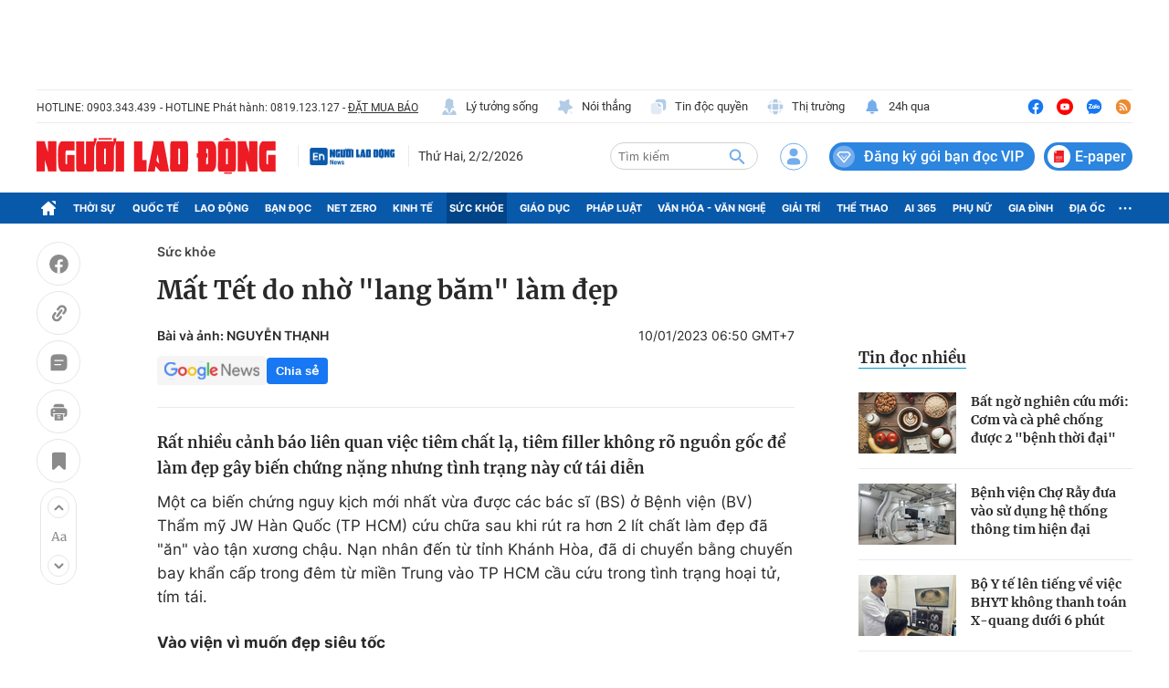

--- FILE ---
content_type: text/html; charset=UTF-8
request_url: https://auto-load-balancer.likr.tw/api/get_client_ip.php
body_size: -135
content:
"3.142.97.217"

--- FILE ---
content_type: text/html; charset=utf-8
request_url: https://nld.com.vn/detail-most-view-1961050.htm
body_size: 1598
content:
<div class="box-category" data-layout="29" data-cd-key=siteid196:highestviewnews:zoneid1961050hour24 data-cd-top=5>
        <div class="box-category-top">
            <h2 class="title-category">
                <a class="box-category-title" href="javascript:;" rel="nofollow" title="Tin đọc nhiều">
                    Tin đọc nhiều
                </a>
            </h2>
        </div>
        <div class="box-category-middle">
                            <div class="box-category-item" data-id="196260130091142622"   >
                    <a class="box-category-link-with-avatar img-resize" href="/bat-ngo-nghien-cuu-moi-com-va-ca-phe-chong-duoc-2-benh-thoi-dai-196260130091142622.htm" data-newstype="0"
                title="Bất ngờ nghiên cứu mới: Cơm và cà phê chống được 2 &quot;bệnh thời đại&quot;"  >
                                    <img data-type="avatar"  
                        src="https://nld.mediacdn.vn/zoom/107_67/291774122806476800/2026/1/30/edit-geminigeneratedimagehd6gcxhd6gcxhd6g-17697468332701742428689-0-0-640-1024-crop-17697473553221220622467.png"
                        alt="Bất ngờ nghiên cứu mới: Cơm và cà phê chống được 2 &quot;bệnh thời đại&quot;" loading=lazy
                        class="box-category-avatar">
                            </a>
        
        <div class="box-category-content">
            <h3 class="box-category-title-text">
                <a data-type="title" data-linktype="newsdetail" data-id="196260130091142622"
                    class="box-category-link-title" data-type="0"
                    data-newstype="0" href="/bat-ngo-nghien-cuu-moi-com-va-ca-phe-chong-duoc-2-benh-thoi-dai-196260130091142622.htm"
                    title="Bất ngờ nghiên cứu mới: Cơm và cà phê chống được 2 &quot;bệnh thời đại&quot;"

                   >Bất ngờ nghiên cứu mới: Cơm và cà phê chống được 2 &quot;bệnh thời đại&quot;</a>
                </h3>

                
                
                    </div>

        </div>
                            <div class="box-category-item" data-id="196260131125947498"   >
                    <a class="box-category-link-with-avatar img-resize" href="/benh-vien-cho-ray-dua-vao-su-dung-he-thong-thong-tim-hien-dai-196260131125947498.htm" data-newstype="0"
                title="Bệnh viện Chợ Rẫy đưa vào sử dụng hệ thống thông tim hiện đại"  >
                                    <img data-type="avatar"  
                        src="https://nld.mediacdn.vn/zoom/107_67/291774122806476800/2026/1/31/z7486557587594f31cabe7287fd88a08996722252a6a9b-17698388993562140519858-91-0-1691-2560-crop-1769839072987775643160.jpg"
                        alt="Bệnh viện Chợ Rẫy đưa vào sử dụng hệ thống thông tim hiện đại" loading=lazy
                        class="box-category-avatar">
                            </a>
        
        <div class="box-category-content">
            <h3 class="box-category-title-text">
                <a data-type="title" data-linktype="newsdetail" data-id="196260131125947498"
                    class="box-category-link-title" data-type="0"
                    data-newstype="0" href="/benh-vien-cho-ray-dua-vao-su-dung-he-thong-thong-tim-hien-dai-196260131125947498.htm"
                    title="Bệnh viện Chợ Rẫy đưa vào sử dụng hệ thống thông tim hiện đại"

                   >Bệnh viện Chợ Rẫy đưa vào sử dụng hệ thống thông tim hiện đại</a>
                </h3>

                
                
                    </div>

        </div>
                            <div class="box-category-item" data-id="196260202162631575"   >
                    <a class="box-category-link-with-avatar img-resize" href="/bo-y-te-len-tieng-ve-viec-bhyt-khong-thanh-toan-x-quang-duoi-6-phut-196260202162631575.htm" data-newstype="0"
                title="Bộ Y tế lên tiếng về việc BHYT không thanh toán X-quang dưới 6 phút"  >
                                    <img data-type="avatar"  
                        src="https://nld.mediacdn.vn/zoom/107_67/291774122806476800/2026/2/2/bv-bach-mai-1-1770023981742254382960-0-0-1250-2000-crop-17700241834951136713782.jpg"
                        alt="Bộ Y tế lên tiếng về việc BHYT không thanh toán X-quang dưới 6 phút" loading=lazy
                        class="box-category-avatar">
                            </a>
        
        <div class="box-category-content">
            <h3 class="box-category-title-text">
                <a data-type="title" data-linktype="newsdetail" data-id="196260202162631575"
                    class="box-category-link-title" data-type="0"
                    data-newstype="0" href="/bo-y-te-len-tieng-ve-viec-bhyt-khong-thanh-toan-x-quang-duoi-6-phut-196260202162631575.htm"
                    title="Bộ Y tế lên tiếng về việc BHYT không thanh toán X-quang dưới 6 phút"

                   >Bộ Y tế lên tiếng về việc BHYT không thanh toán X-quang dưới 6 phút</a>
                </h3>

                
                
                    </div>

        </div>
                            <div class="box-category-item" data-id="196260202132511664"   >
                    <a class="box-category-link-with-avatar img-resize" href="/xac-dinh-nguyen-nhan-nu-cong-nhan-dang-hat-trong-tiec-tat-nien-bat-ngo-guc-xuong-tu-vong-196260202132511664.htm" data-newstype="0"
                title="Xác định nguyên nhân nữ công nhân đang hát trong tiệc tất niên bất ngờ gục xuống, tử vong"  >
                                    <img data-type="avatar"  
                        src="https://nld.mediacdn.vn/zoom/107_67/291774122806476800/2026/2/2/1000037277-17700131955931994377513-38-0-438-640-crop-1770013340892968312591.jpg"
                        alt="Xác định nguyên nhân nữ công nhân đang hát trong tiệc tất niên bất ngờ gục xuống, tử vong" loading=lazy
                        class="box-category-avatar">
                            </a>
        
        <div class="box-category-content">
            <h3 class="box-category-title-text">
                <a data-type="title" data-linktype="newsdetail" data-id="196260202132511664"
                    class="box-category-link-title" data-type="0"
                    data-newstype="0" href="/xac-dinh-nguyen-nhan-nu-cong-nhan-dang-hat-trong-tiec-tat-nien-bat-ngo-guc-xuong-tu-vong-196260202132511664.htm"
                    title="Xác định nguyên nhân nữ công nhân đang hát trong tiệc tất niên bất ngờ gục xuống, tử vong"

                   >Xác định nguyên nhân nữ công nhân đang hát trong tiệc tất niên bất ngờ gục xuống, tử vong</a>
                </h3>

                
                
                    </div>

        </div>
                            <div class="box-category-item" data-id="196260130162116252"   >
                    <a class="box-category-link-with-avatar img-resize" href="/tphcm-se-kiem-tra-gan-2800-co-so-y-te-siet-chat-ky-cuong-hanh-nghe-196260130162116252.htm" data-newstype="0"
                title="TPHCM sẽ kiểm tra gần 2.800 cơ sở y tế, siết chặt kỷ cương hành nghề"  >
                                    <img data-type="avatar"  
                        src="https://nld.mediacdn.vn/zoom/107_67/291774122806476800/2026/1/30/anh-man-hinh-2026-01-30-luc-161804-1769764692541395229439-0-9-592-956-crop-17697648067351051565937.png"
                        alt="TPHCM sẽ kiểm tra gần 2.800 cơ sở y tế, siết chặt kỷ cương hành nghề" loading=lazy
                        class="box-category-avatar">
                            </a>
        
        <div class="box-category-content">
            <h3 class="box-category-title-text">
                <a data-type="title" data-linktype="newsdetail" data-id="196260130162116252"
                    class="box-category-link-title" data-type="0"
                    data-newstype="0" href="/tphcm-se-kiem-tra-gan-2800-co-so-y-te-siet-chat-ky-cuong-hanh-nghe-196260130162116252.htm"
                    title="TPHCM sẽ kiểm tra gần 2.800 cơ sở y tế, siết chặt kỷ cương hành nghề"

                   >TPHCM sẽ kiểm tra gần 2.800 cơ sở y tế, siết chặt kỷ cương hành nghề</a>
                </h3>

                
                
                    </div>

        </div>
                    </div>
    </div>
<!--u: 02/02/2026 23:42:35 -->

--- FILE ---
content_type: text/html; charset=utf-8
request_url: https://nld.com.vn/ajax-load-detail-thread-1038.htm
body_size: 1556
content:
<div class="detail__history" data-marked-zoneid="nld_detail_dongsukien">
        <div class="box-content">
            <div class="box-top">
                <h2 class="title-box">Dòng sự kiện:
                    <a href="/dong-su-kien/tet-quy-mao-2023-1038.htm" class="note" title="Tết Quý Mão 2023">Tết Quý Mão 2023</a>
                </h2>
            </div>
            <div class="box-category box-data-thread" data-layout="25" data-cd-key="siteid196:threadnews:threadid1038">
                <div class="box-category-middle">
                                            <div class="box-category-item" data-id="20230131003005752" data-newstype="29">
                            <div class="box-category-content">
                                <h3 class="box-category-title-text">
                                    <a data-type="title" class="box-category-link-title" href="/kinh-te/tp-hcm-pho-ca-loc-nuong-xuyen-dem-do-lua-cho-ngay-via-than-tai-20230131003005752.htm" title="TP HCM: Phố cá lóc nướng xuyên đêm đỏ lửa cho ngày vía Thần Tài">TP HCM: Phố cá lóc nướng xuyên đêm đỏ lửa cho ngày vía Thần Tài</a>
                                </h3>
                                <span class="box-category-time time-ago">31/01</span>
                            </div>
                        </div>
                                            <div class="box-category-item" data-id="20230128203804758" data-newstype="0">
                            <div class="box-category-content">
                                <h3 class="box-category-title-text">
                                    <a data-type="title" class="box-category-link-title" href="/thoi-su/tro-lai-tp-hcm-nhieu-tai-xe-ngan-ngam-canh-ket-xe-keo-dai-tren-quoc-lo-1a-20230128203804758.htm" title="Trở lại TP HCM, nhiều tài xế ngán ngẩm cảnh kẹt xe kéo dài trên Quốc lộ 1A">Trở lại TP HCM, nhiều tài xế ngán ngẩm cảnh kẹt xe kéo dài trên Quốc lộ 1A</a>
                                </h3>
                                <span class="box-category-time time-ago">28/01</span>
                            </div>
                        </div>
                                            <div class="box-category-item" data-id="20230128105329937" data-newstype="2">
                            <div class="box-category-content">
                                <h3 class="box-category-title-text">
                                    <a data-type="title" class="box-category-link-title" href="/kinh-te/clip-bo-viec-giam-doc-ve-trong-rau-thuy-canh-20230128105329937.htm" title="CLIP: Bỏ việc giám đốc về trồng rau thủy canh">CLIP: Bỏ việc giám đốc về trồng rau thủy canh</a>
                                </h3>
                                <span class="box-category-time time-ago">28/01</span>
                            </div>
                        </div>
                                            <div class="box-category-item" data-id="20230127174318644" data-newstype="29">
                            <div class="box-category-content">
                                <h3 class="box-category-title-text">
                                    <a data-type="title" class="box-category-link-title" href="/thoi-su/nhieu-cay-xang-vung-bay-nui-dung-ban-du-khach-kho-so-tim-cho-do-xang-20230127174318644.htm" title="Nhiều cây xăng vùng Bảy Núi dừng bán, du khách khổ sở tìm chỗ đổ xăng">Nhiều cây xăng vùng Bảy Núi dừng bán, du khách khổ sở tìm chỗ đổ xăng</a>
                                </h3>
                                <span class="box-category-time time-ago">27/01</span>
                            </div>
                        </div>
                                            <div class="box-category-item" data-id="20230127203434573" data-newstype="0">
                            <div class="box-category-content">
                                <h3 class="box-category-title-text">
                                    <a data-type="title" class="box-category-link-title" href="/thoi-su/sap-cong-chao-tet-o-tp-nha-trang-giao-thong-ach-tac-nghiem-trong-20230127203434573.htm" title="Sập cổng chào Tết ở TP Nha Trang, giao thông ách tắc nghiêm trọng">Sập cổng chào Tết ở TP Nha Trang, giao thông ách tắc nghiêm trọng</a>
                                </h3>
                                <span class="box-category-time time-ago">27/01</span>
                            </div>
                        </div>
                                    </div>
            </div>
            <a href="/dong-su-kien/tet-quy-mao-2023-1038.htm" class="view-more" title="Xem thêm">Xem thêm</a>
        </div>
    </div>


--- FILE ---
content_type: application/javascript
request_url: https://static.mediacdn.vn/nld.com.vn/web_js/20251205/nld.detail-base.min.js?1.0.5
body_size: 174361
content:
function intLozadVideo(){lozad(".lozad-video",{threshold:.1,loaded:function(e){}}).observe();var e=$(".lozad-video"),t=$(window);t.on("scroll resize",(function(){var i=t.height(),s=t.scrollTop(),n=s+i;$.each(e,(function(){var e=$(this),t=e.outerHeight(),i=e.offset().top;i+t/3*2>=s+100&&i+t/3<=n?e.get(0).play():e.get(0).pause()}))})),t.trigger("scroll")}function checkRunInit(){if("undefined"!=typeof runinit&&runinit.length>=1){runinit[0]();for(var e=runinit.length,t=[],i=1;i<e;i++)t.push(runinit[i]);runinit=t}window.setTimeout((function(){checkRunInit()}),100)}function nFormatter(e){return e>=1e9?(e/1e9).toFixed(1).replace(/\.0$/,"")+"G":e>=1e6?(e/1e6).toFixed(1).replace(/\.0$/,"")+"M":e>=1e3?(e/1e3).toFixed(1).replace(/\.0$/,"")+"K":e}function escapeHTML(e){var t={"<":"&lt;",">":"&gt;","&":"&amp;",'"':"&quot;"};return e.replace(/[<>&"]/g,(function(e){return t[e]}))}function social_share(e){var t=screen.width/2-350,i=screen.height/2-225;$(".facebook_share_button").click((function(){return window.open("https://www.facebook.com/sharer.php?u="+e,"chia sẻ","toolbar=no, location=no, directories=no, status=no, menubar=no, scrollbars=no, resizable=no, copyhistory=no, width=700, height=485, top="+i+", left="+t).focus(),!1})),setTimeout((function(){$(".social-share .fb-like iframe").is(":visible")||$(".social-share").remove()}),1e4)}function htmlEncode(e){return $("<div/>").text(e).html()}function encodeReplace(e){return e.replace(/&/g,"&amp;").replace(/"/g,"&quot;").replace(/'/g,"&#39;").replace(/</g,"&lt;").replace(/>/g,"&gt;")}!function(e,t){"use strict";"object"==typeof module&&"object"==typeof module.exports?module.exports=e.document?t(e,!0):function(e){if(!e.document)throw new Error("jQuery requires a window with a document");return t(e)}:t(e)}("undefined"!=typeof window?window:this,(function(e,t){"use strict";var i=[],s=Object.getPrototypeOf,n=i.slice,a=i.flat?function(e){return i.flat.call(e)}:function(e){return i.concat.apply([],e)},r=i.push,o=i.indexOf,l={},c=l.toString,h=l.hasOwnProperty,d=h.toString,u=d.call(Object),p={},f=function(e){return"function"==typeof e&&"number"!=typeof e.nodeType&&"function"!=typeof e.item},m=function(e){return null!=e&&e===e.window},g=e.document,v={type:!0,src:!0,nonce:!0,noModule:!0};function b(e,t,i){var s,n,a=(i=i||g).createElement("script");if(a.text=e,t)for(s in v)(n=t[s]||t.getAttribute&&t.getAttribute(s))&&a.setAttribute(s,n);i.head.appendChild(a).parentNode.removeChild(a)}function y(e){return null==e?e+"":"object"==typeof e||"function"==typeof e?l[c.call(e)]||"object":typeof e}var w="3.6.2",_=function(e,t){return new _.fn.init(e,t)};function x(e){var t=!!e&&"length"in e&&e.length,i=y(e);return!f(e)&&!m(e)&&("array"===i||0===t||"number"==typeof t&&0<t&&t-1 in e)}_.fn=_.prototype={jquery:w,constructor:_,length:0,toArray:function(){return n.call(this)},get:function(e){return null==e?n.call(this):e<0?this[e+this.length]:this[e]},pushStack:function(e){var t=_.merge(this.constructor(),e);return t.prevObject=this,t},each:function(e){return _.each(this,e)},map:function(e){return this.pushStack(_.map(this,(function(t,i){return e.call(t,i,t)})))},slice:function(){return this.pushStack(n.apply(this,arguments))},first:function(){return this.eq(0)},last:function(){return this.eq(-1)},even:function(){return this.pushStack(_.grep(this,(function(e,t){return(t+1)%2})))},odd:function(){return this.pushStack(_.grep(this,(function(e,t){return t%2})))},eq:function(e){var t=this.length,i=+e+(e<0?t:0);return this.pushStack(0<=i&&i<t?[this[i]]:[])},end:function(){return this.prevObject||this.constructor()},push:r,sort:i.sort,splice:i.splice},_.extend=_.fn.extend=function(){var e,t,i,s,n,a,r=arguments[0]||{},o=1,l=arguments.length,c=!1;for("boolean"==typeof r&&(c=r,r=arguments[o]||{},o++),"object"==typeof r||f(r)||(r={}),o===l&&(r=this,o--);o<l;o++)if(null!=(e=arguments[o]))for(t in e)s=e[t],"__proto__"!==t&&r!==s&&(c&&s&&(_.isPlainObject(s)||(n=Array.isArray(s)))?(i=r[t],a=n&&!Array.isArray(i)?[]:n||_.isPlainObject(i)?i:{},n=!1,r[t]=_.extend(c,a,s)):void 0!==s&&(r[t]=s));return r},_.extend({expando:"jQuery"+(w+Math.random()).replace(/\D/g,""),isReady:!0,error:function(e){throw new Error(e)},noop:function(){},isPlainObject:function(e){var t,i;return!(!e||"[object Object]"!==c.call(e)||(t=s(e))&&("function"!=typeof(i=h.call(t,"constructor")&&t.constructor)||d.call(i)!==u))},isEmptyObject:function(e){var t;for(t in e)return!1;return!0},globalEval:function(e,t,i){b(e,{nonce:t&&t.nonce},i)},each:function(e,t){var i,s=0;if(x(e))for(i=e.length;s<i&&!1!==t.call(e[s],s,e[s]);s++);else for(s in e)if(!1===t.call(e[s],s,e[s]))break;return e},makeArray:function(e,t){var i=t||[];return null!=e&&(x(Object(e))?_.merge(i,"string"==typeof e?[e]:e):r.call(i,e)),i},inArray:function(e,t,i){return null==t?-1:o.call(t,e,i)},merge:function(e,t){for(var i=+t.length,s=0,n=e.length;s<i;s++)e[n++]=t[s];return e.length=n,e},grep:function(e,t,i){for(var s=[],n=0,a=e.length,r=!i;n<a;n++)!t(e[n],n)!==r&&s.push(e[n]);return s},map:function(e,t,i){var s,n,r=0,o=[];if(x(e))for(s=e.length;r<s;r++)null!=(n=t(e[r],r,i))&&o.push(n);else for(r in e)null!=(n=t(e[r],r,i))&&o.push(n);return a(o)},guid:1,support:p}),"function"==typeof Symbol&&(_.fn[Symbol.iterator]=i[Symbol.iterator]),_.each("Boolean Number String Function Array Date RegExp Object Error Symbol".split(" "),(function(e,t){l["[object "+t+"]"]=t.toLowerCase()}));var C=function(e){var t,i,s,n,a,r,o,l,c,h,d,u,p,f,m,g,v,b,y,w="sizzle"+1*new Date,_=e.document,x=0,C=0,T=le(),k=le(),S=le(),E=le(),D=function(e,t){return e===t&&(d=!0),0},M={}.hasOwnProperty,$=[],I=$.pop,P=$.push,A=$.push,z=$.slice,N=function(e,t){for(var i=0,s=e.length;i<s;i++)if(e[i]===t)return i;return-1},O="checked|selected|async|autofocus|autoplay|controls|defer|disabled|hidden|ismap|loop|multiple|open|readonly|required|scoped",H="[\\x20\\t\\r\\n\\f]",L="(?:\\\\[\\da-fA-F]{1,6}"+H+"?|\\\\[^\\r\\n\\f]|[\\w-]|[^\0-\\x7f])+",W="\\["+H+"*("+L+")(?:"+H+"*([*^$|!~]?=)"+H+"*(?:'((?:\\\\.|[^\\\\'])*)'|\"((?:\\\\.|[^\\\\\"])*)\"|("+L+"))|)"+H+"*\\]",j=":("+L+")(?:\\((('((?:\\\\.|[^\\\\'])*)'|\"((?:\\\\.|[^\\\\\"])*)\")|((?:\\\\.|[^\\\\()[\\]]|"+W+")*)|.*)\\)|)",R=new RegExp(H+"+","g"),F=new RegExp("^"+H+"+|((?:^|[^\\\\])(?:\\\\.)*)"+H+"+$","g"),B=new RegExp("^"+H+"*,"+H+"*"),q=new RegExp("^"+H+"*([>+~]|"+H+")"+H+"*"),Y=new RegExp(H+"|>"),G=new RegExp(j),X=new RegExp("^"+L+"$"),V={ID:new RegExp("^#("+L+")"),CLASS:new RegExp("^\\.("+L+")"),TAG:new RegExp("^("+L+"|[*])"),ATTR:new RegExp("^"+W),PSEUDO:new RegExp("^"+j),CHILD:new RegExp("^:(only|first|last|nth|nth-last)-(child|of-type)(?:\\("+H+"*(even|odd|(([+-]|)(\\d*)n|)"+H+"*(?:([+-]|)"+H+"*(\\d+)|))"+H+"*\\)|)","i"),bool:new RegExp("^(?:"+O+")$","i"),needsContext:new RegExp("^"+H+"*[>+~]|:(even|odd|eq|gt|lt|nth|first|last)(?:\\("+H+"*((?:-\\d)?\\d*)"+H+"*\\)|)(?=[^-]|$)","i")},U=/HTML$/i,K=/^(?:input|select|textarea|button)$/i,Q=/^h\d$/i,J=/^[^{]+\{\s*\[native \w/,Z=/^(?:#([\w-]+)|(\w+)|\.([\w-]+))$/,ee=/[+~]/,te=new RegExp("\\\\[\\da-fA-F]{1,6}"+H+"?|\\\\([^\\r\\n\\f])","g"),ie=function(e,t){var i="0x"+e.slice(1)-65536;return t||(i<0?String.fromCharCode(i+65536):String.fromCharCode(i>>10|55296,1023&i|56320))},se=/([\0-\x1f\x7f]|^-?\d)|^-$|[^\0-\x1f\x7f-\uFFFF\w-]/g,ne=function(e,t){return t?"\0"===e?"�":e.slice(0,-1)+"\\"+e.charCodeAt(e.length-1).toString(16)+" ":"\\"+e},ae=function(){u()},re=we((function(e){return!0===e.disabled&&"fieldset"===e.nodeName.toLowerCase()}),{dir:"parentNode",next:"legend"});try{A.apply($=z.call(_.childNodes),_.childNodes),$[_.childNodes.length].nodeType}catch(t){A={apply:$.length?function(e,t){P.apply(e,z.call(t))}:function(e,t){for(var i=e.length,s=0;e[i++]=t[s++];);e.length=i-1}}}function oe(e,t,s,n){var a,o,c,h,d,f,v,b=t&&t.ownerDocument,_=t?t.nodeType:9;if(s=s||[],"string"!=typeof e||!e||1!==_&&9!==_&&11!==_)return s;if(!n&&(u(t),t=t||p,m)){if(11!==_&&(d=Z.exec(e)))if(a=d[1]){if(9===_){if(!(c=t.getElementById(a)))return s;if(c.id===a)return s.push(c),s}else if(b&&(c=b.getElementById(a))&&y(t,c)&&c.id===a)return s.push(c),s}else{if(d[2])return A.apply(s,t.getElementsByTagName(e)),s;if((a=d[3])&&i.getElementsByClassName&&t.getElementsByClassName)return A.apply(s,t.getElementsByClassName(a)),s}if(i.qsa&&!E[e+" "]&&(!g||!g.test(e))&&(1!==_||"object"!==t.nodeName.toLowerCase())){if(v=e,b=t,1===_&&(Y.test(e)||q.test(e))){for((b=ee.test(e)&&ve(t.parentNode)||t)===t&&i.scope||((h=t.getAttribute("id"))?h=h.replace(se,ne):t.setAttribute("id",h=w)),o=(f=r(e)).length;o--;)f[o]=(h?"#"+h:":scope")+" "+ye(f[o]);v=f.join(",")}try{if(i.cssSupportsSelector&&!CSS.supports("selector("+v+")"))throw new Error;return A.apply(s,b.querySelectorAll(v)),s}catch(t){E(e,!0)}finally{h===w&&t.removeAttribute("id")}}}return l(e.replace(F,"$1"),t,s,n)}function le(){var e=[];return function t(i,n){return e.push(i+" ")>s.cacheLength&&delete t[e.shift()],t[i+" "]=n}}function ce(e){return e[w]=!0,e}function he(e){var t=p.createElement("fieldset");try{return!!e(t)}catch(e){return!1}finally{t.parentNode&&t.parentNode.removeChild(t),t=null}}function de(e,t){for(var i=e.split("|"),n=i.length;n--;)s.attrHandle[i[n]]=t}function ue(e,t){var i=t&&e,s=i&&1===e.nodeType&&1===t.nodeType&&e.sourceIndex-t.sourceIndex;if(s)return s;if(i)for(;i=i.nextSibling;)if(i===t)return-1;return e?1:-1}function pe(e){return function(t){return"input"===t.nodeName.toLowerCase()&&t.type===e}}function fe(e){return function(t){var i=t.nodeName.toLowerCase();return("input"===i||"button"===i)&&t.type===e}}function me(e){return function(t){return"form"in t?t.parentNode&&!1===t.disabled?"label"in t?"label"in t.parentNode?t.parentNode.disabled===e:t.disabled===e:t.isDisabled===e||t.isDisabled!==!e&&re(t)===e:t.disabled===e:"label"in t&&t.disabled===e}}function ge(e){return ce((function(t){return t=+t,ce((function(i,s){for(var n,a=e([],i.length,t),r=a.length;r--;)i[n=a[r]]&&(i[n]=!(s[n]=i[n]))}))}))}function ve(e){return e&&void 0!==e.getElementsByTagName&&e}for(t in i=oe.support={},a=oe.isXML=function(e){var t=e&&e.namespaceURI,i=e&&(e.ownerDocument||e).documentElement;return!U.test(t||i&&i.nodeName||"HTML")},u=oe.setDocument=function(e){var t,n,r=e?e.ownerDocument||e:_;return r!=p&&9===r.nodeType&&r.documentElement&&(f=(p=r).documentElement,m=!a(p),_!=p&&(n=p.defaultView)&&n.top!==n&&(n.addEventListener?n.addEventListener("unload",ae,!1):n.attachEvent&&n.attachEvent("onunload",ae)),i.scope=he((function(e){return f.appendChild(e).appendChild(p.createElement("div")),void 0!==e.querySelectorAll&&!e.querySelectorAll(":scope fieldset div").length})),i.cssSupportsSelector=he((function(){return CSS.supports("selector(*)")&&p.querySelectorAll(":is(:jqfake)")&&!CSS.supports("selector(:is(*,:jqfake))")})),i.attributes=he((function(e){return e.className="i",!e.getAttribute("className")})),i.getElementsByTagName=he((function(e){return e.appendChild(p.createComment("")),!e.getElementsByTagName("*").length})),i.getElementsByClassName=J.test(p.getElementsByClassName),i.getById=he((function(e){return f.appendChild(e).id=w,!p.getElementsByName||!p.getElementsByName(w).length})),i.getById?(s.filter.ID=function(e){var t=e.replace(te,ie);return function(e){return e.getAttribute("id")===t}},s.find.ID=function(e,t){if(void 0!==t.getElementById&&m){var i=t.getElementById(e);return i?[i]:[]}}):(s.filter.ID=function(e){var t=e.replace(te,ie);return function(e){var i=void 0!==e.getAttributeNode&&e.getAttributeNode("id");return i&&i.value===t}},s.find.ID=function(e,t){if(void 0!==t.getElementById&&m){var i,s,n,a=t.getElementById(e);if(a){if((i=a.getAttributeNode("id"))&&i.value===e)return[a];for(n=t.getElementsByName(e),s=0;a=n[s++];)if((i=a.getAttributeNode("id"))&&i.value===e)return[a]}return[]}}),s.find.TAG=i.getElementsByTagName?function(e,t){return void 0!==t.getElementsByTagName?t.getElementsByTagName(e):i.qsa?t.querySelectorAll(e):void 0}:function(e,t){var i,s=[],n=0,a=t.getElementsByTagName(e);if("*"===e){for(;i=a[n++];)1===i.nodeType&&s.push(i);return s}return a},s.find.CLASS=i.getElementsByClassName&&function(e,t){if(void 0!==t.getElementsByClassName&&m)return t.getElementsByClassName(e)},v=[],g=[],(i.qsa=J.test(p.querySelectorAll))&&(he((function(e){var t;f.appendChild(e).innerHTML="<a id='"+w+"'></a><select id='"+w+"-\r\\' msallowcapture=''><option selected=''></option></select>",e.querySelectorAll("[msallowcapture^='']").length&&g.push("[*^$]="+H+"*(?:''|\"\")"),e.querySelectorAll("[selected]").length||g.push("\\["+H+"*(?:value|"+O+")"),e.querySelectorAll("[id~="+w+"-]").length||g.push("~="),(t=p.createElement("input")).setAttribute("name",""),e.appendChild(t),e.querySelectorAll("[name='']").length||g.push("\\["+H+"*name"+H+"*="+H+"*(?:''|\"\")"),e.querySelectorAll(":checked").length||g.push(":checked"),e.querySelectorAll("a#"+w+"+*").length||g.push(".#.+[+~]"),e.querySelectorAll("\\\f"),g.push("[\\r\\n\\f]")})),he((function(e){e.innerHTML="<a href='' disabled='disabled'></a><select disabled='disabled'><option/></select>";var t=p.createElement("input");t.setAttribute("type","hidden"),e.appendChild(t).setAttribute("name","D"),e.querySelectorAll("[name=d]").length&&g.push("name"+H+"*[*^$|!~]?="),2!==e.querySelectorAll(":enabled").length&&g.push(":enabled",":disabled"),f.appendChild(e).disabled=!0,2!==e.querySelectorAll(":disabled").length&&g.push(":enabled",":disabled"),e.querySelectorAll("*,:x"),g.push(",.*:")}))),(i.matchesSelector=J.test(b=f.matches||f.webkitMatchesSelector||f.mozMatchesSelector||f.oMatchesSelector||f.msMatchesSelector))&&he((function(e){i.disconnectedMatch=b.call(e,"*"),b.call(e,"[s!='']:x"),v.push("!=",j)})),i.cssSupportsSelector||g.push(":has"),g=g.length&&new RegExp(g.join("|")),v=v.length&&new RegExp(v.join("|")),t=J.test(f.compareDocumentPosition),y=t||J.test(f.contains)?function(e,t){var i=9===e.nodeType&&e.documentElement||e,s=t&&t.parentNode;return e===s||!(!s||1!==s.nodeType||!(i.contains?i.contains(s):e.compareDocumentPosition&&16&e.compareDocumentPosition(s)))}:function(e,t){if(t)for(;t=t.parentNode;)if(t===e)return!0;return!1},D=t?function(e,t){if(e===t)return d=!0,0;var s=!e.compareDocumentPosition-!t.compareDocumentPosition;return s||(1&(s=(e.ownerDocument||e)==(t.ownerDocument||t)?e.compareDocumentPosition(t):1)||!i.sortDetached&&t.compareDocumentPosition(e)===s?e==p||e.ownerDocument==_&&y(_,e)?-1:t==p||t.ownerDocument==_&&y(_,t)?1:h?N(h,e)-N(h,t):0:4&s?-1:1)}:function(e,t){if(e===t)return d=!0,0;var i,s=0,n=e.parentNode,a=t.parentNode,r=[e],o=[t];if(!n||!a)return e==p?-1:t==p?1:n?-1:a?1:h?N(h,e)-N(h,t):0;if(n===a)return ue(e,t);for(i=e;i=i.parentNode;)r.unshift(i);for(i=t;i=i.parentNode;)o.unshift(i);for(;r[s]===o[s];)s++;return s?ue(r[s],o[s]):r[s]==_?-1:o[s]==_?1:0}),p},oe.matches=function(e,t){return oe(e,null,null,t)},oe.matchesSelector=function(e,t){if(u(e),i.matchesSelector&&m&&!E[t+" "]&&(!v||!v.test(t))&&(!g||!g.test(t)))try{var s=b.call(e,t);if(s||i.disconnectedMatch||e.document&&11!==e.document.nodeType)return s}catch(e){E(t,!0)}return 0<oe(t,p,null,[e]).length},oe.contains=function(e,t){return(e.ownerDocument||e)!=p&&u(e),y(e,t)},oe.attr=function(e,t){(e.ownerDocument||e)!=p&&u(e);var n=s.attrHandle[t.toLowerCase()],a=n&&M.call(s.attrHandle,t.toLowerCase())?n(e,t,!m):void 0;return void 0!==a?a:i.attributes||!m?e.getAttribute(t):(a=e.getAttributeNode(t))&&a.specified?a.value:null},oe.escape=function(e){return(e+"").replace(se,ne)},oe.error=function(e){throw new Error("Syntax error, unrecognized expression: "+e)},oe.uniqueSort=function(e){var t,s=[],n=0,a=0;if(d=!i.detectDuplicates,h=!i.sortStable&&e.slice(0),e.sort(D),d){for(;t=e[a++];)t===e[a]&&(n=s.push(a));for(;n--;)e.splice(s[n],1)}return h=null,e},n=oe.getText=function(e){var t,i="",s=0,a=e.nodeType;if(a){if(1===a||9===a||11===a){if("string"==typeof e.textContent)return e.textContent;for(e=e.firstChild;e;e=e.nextSibling)i+=n(e)}else if(3===a||4===a)return e.nodeValue}else for(;t=e[s++];)i+=n(t);return i},(s=oe.selectors={cacheLength:50,createPseudo:ce,match:V,attrHandle:{},find:{},relative:{">":{dir:"parentNode",first:!0}," ":{dir:"parentNode"},"+":{dir:"previousSibling",first:!0},"~":{dir:"previousSibling"}},preFilter:{ATTR:function(e){return e[1]=e[1].replace(te,ie),e[3]=(e[3]||e[4]||e[5]||"").replace(te,ie),"~="===e[2]&&(e[3]=" "+e[3]+" "),e.slice(0,4)},CHILD:function(e){return e[1]=e[1].toLowerCase(),"nth"===e[1].slice(0,3)?(e[3]||oe.error(e[0]),e[4]=+(e[4]?e[5]+(e[6]||1):2*("even"===e[3]||"odd"===e[3])),e[5]=+(e[7]+e[8]||"odd"===e[3])):e[3]&&oe.error(e[0]),e},PSEUDO:function(e){var t,i=!e[6]&&e[2];return V.CHILD.test(e[0])?null:(e[3]?e[2]=e[4]||e[5]||"":i&&G.test(i)&&(t=r(i,!0))&&(t=i.indexOf(")",i.length-t)-i.length)&&(e[0]=e[0].slice(0,t),e[2]=i.slice(0,t)),e.slice(0,3))}},filter:{TAG:function(e){var t=e.replace(te,ie).toLowerCase();return"*"===e?function(){return!0}:function(e){return e.nodeName&&e.nodeName.toLowerCase()===t}},CLASS:function(e){var t=T[e+" "];return t||(t=new RegExp("(^|"+H+")"+e+"("+H+"|$)"))&&T(e,(function(e){return t.test("string"==typeof e.className&&e.className||void 0!==e.getAttribute&&e.getAttribute("class")||"")}))},ATTR:function(e,t,i){return function(s){var n=oe.attr(s,e);return null==n?"!="===t:!t||(n+="","="===t?n===i:"!="===t?n!==i:"^="===t?i&&0===n.indexOf(i):"*="===t?i&&-1<n.indexOf(i):"$="===t?i&&n.slice(-i.length)===i:"~="===t?-1<(" "+n.replace(R," ")+" ").indexOf(i):"|="===t&&(n===i||n.slice(0,i.length+1)===i+"-"))}},CHILD:function(e,t,i,s,n){var a="nth"!==e.slice(0,3),r="last"!==e.slice(-4),o="of-type"===t;return 1===s&&0===n?function(e){return!!e.parentNode}:function(t,i,l){var c,h,d,u,p,f,m=a!==r?"nextSibling":"previousSibling",g=t.parentNode,v=o&&t.nodeName.toLowerCase(),b=!l&&!o,y=!1;if(g){if(a){for(;m;){for(u=t;u=u[m];)if(o?u.nodeName.toLowerCase()===v:1===u.nodeType)return!1;f=m="only"===e&&!f&&"nextSibling"}return!0}if(f=[r?g.firstChild:g.lastChild],r&&b){for(y=(p=(c=(h=(d=(u=g)[w]||(u[w]={}))[u.uniqueID]||(d[u.uniqueID]={}))[e]||[])[0]===x&&c[1])&&c[2],u=p&&g.childNodes[p];u=++p&&u&&u[m]||(y=p=0)||f.pop();)if(1===u.nodeType&&++y&&u===t){h[e]=[x,p,y];break}}else if(b&&(y=p=(c=(h=(d=(u=t)[w]||(u[w]={}))[u.uniqueID]||(d[u.uniqueID]={}))[e]||[])[0]===x&&c[1]),!1===y)for(;(u=++p&&u&&u[m]||(y=p=0)||f.pop())&&((o?u.nodeName.toLowerCase()!==v:1!==u.nodeType)||!++y||(b&&((h=(d=u[w]||(u[w]={}))[u.uniqueID]||(d[u.uniqueID]={}))[e]=[x,y]),u!==t)););return(y-=n)===s||y%s==0&&0<=y/s}}},PSEUDO:function(e,t){var i,n=s.pseudos[e]||s.setFilters[e.toLowerCase()]||oe.error("unsupported pseudo: "+e);return n[w]?n(t):1<n.length?(i=[e,e,"",t],s.setFilters.hasOwnProperty(e.toLowerCase())?ce((function(e,i){for(var s,a=n(e,t),r=a.length;r--;)e[s=N(e,a[r])]=!(i[s]=a[r])})):function(e){return n(e,0,i)}):n}},pseudos:{not:ce((function(e){var t=[],i=[],s=o(e.replace(F,"$1"));return s[w]?ce((function(e,t,i,n){for(var a,r=s(e,null,n,[]),o=e.length;o--;)(a=r[o])&&(e[o]=!(t[o]=a))})):function(e,n,a){return t[0]=e,s(t,null,a,i),t[0]=null,!i.pop()}})),has:ce((function(e){return function(t){return 0<oe(e,t).length}})),contains:ce((function(e){return e=e.replace(te,ie),function(t){return-1<(t.textContent||n(t)).indexOf(e)}})),lang:ce((function(e){return X.test(e||"")||oe.error("unsupported lang: "+e),e=e.replace(te,ie).toLowerCase(),function(t){var i;do{if(i=m?t.lang:t.getAttribute("xml:lang")||t.getAttribute("lang"))return(i=i.toLowerCase())===e||0===i.indexOf(e+"-")}while((t=t.parentNode)&&1===t.nodeType);return!1}})),target:function(t){var i=e.location&&e.location.hash;return i&&i.slice(1)===t.id},root:function(e){return e===f},focus:function(e){return e===p.activeElement&&(!p.hasFocus||p.hasFocus())&&!!(e.type||e.href||~e.tabIndex)},enabled:me(!1),disabled:me(!0),checked:function(e){var t=e.nodeName.toLowerCase();return"input"===t&&!!e.checked||"option"===t&&!!e.selected},selected:function(e){return e.parentNode&&e.parentNode.selectedIndex,!0===e.selected},empty:function(e){for(e=e.firstChild;e;e=e.nextSibling)if(e.nodeType<6)return!1;return!0},parent:function(e){return!s.pseudos.empty(e)},header:function(e){return Q.test(e.nodeName)},input:function(e){return K.test(e.nodeName)},button:function(e){var t=e.nodeName.toLowerCase();return"input"===t&&"button"===e.type||"button"===t},text:function(e){var t;return"input"===e.nodeName.toLowerCase()&&"text"===e.type&&(null==(t=e.getAttribute("type"))||"text"===t.toLowerCase())},first:ge((function(){return[0]})),last:ge((function(e,t){return[t-1]})),eq:ge((function(e,t,i){return[i<0?i+t:i]})),even:ge((function(e,t){for(var i=0;i<t;i+=2)e.push(i);return e})),odd:ge((function(e,t){for(var i=1;i<t;i+=2)e.push(i);return e})),lt:ge((function(e,t,i){for(var s=i<0?i+t:t<i?t:i;0<=--s;)e.push(s);return e})),gt:ge((function(e,t,i){for(var s=i<0?i+t:i;++s<t;)e.push(s);return e}))}}).pseudos.nth=s.pseudos.eq,{radio:!0,checkbox:!0,file:!0,password:!0,image:!0})s.pseudos[t]=pe(t);for(t in{submit:!0,reset:!0})s.pseudos[t]=fe(t);function be(){}function ye(e){for(var t=0,i=e.length,s="";t<i;t++)s+=e[t].value;return s}function we(e,t,i){var s=t.dir,n=t.next,a=n||s,r=i&&"parentNode"===a,o=C++;return t.first?function(t,i,n){for(;t=t[s];)if(1===t.nodeType||r)return e(t,i,n);return!1}:function(t,i,l){var c,h,d,u=[x,o];if(l){for(;t=t[s];)if((1===t.nodeType||r)&&e(t,i,l))return!0}else for(;t=t[s];)if(1===t.nodeType||r)if(h=(d=t[w]||(t[w]={}))[t.uniqueID]||(d[t.uniqueID]={}),n&&n===t.nodeName.toLowerCase())t=t[s]||t;else{if((c=h[a])&&c[0]===x&&c[1]===o)return u[2]=c[2];if((h[a]=u)[2]=e(t,i,l))return!0}return!1}}function _e(e){return 1<e.length?function(t,i,s){for(var n=e.length;n--;)if(!e[n](t,i,s))return!1;return!0}:e[0]}function xe(e,t,i,s,n){for(var a,r=[],o=0,l=e.length,c=null!=t;o<l;o++)(a=e[o])&&(i&&!i(a,s,n)||(r.push(a),c&&t.push(o)));return r}function Ce(e,t,i,s,n,a){return s&&!s[w]&&(s=Ce(s)),n&&!n[w]&&(n=Ce(n,a)),ce((function(a,r,o,l){var c,h,d,u=[],p=[],f=r.length,m=a||function(e,t,i){for(var s=0,n=t.length;s<n;s++)oe(e,t[s],i);return i}(t||"*",o.nodeType?[o]:o,[]),g=!e||!a&&t?m:xe(m,u,e,o,l),v=i?n||(a?e:f||s)?[]:r:g;if(i&&i(g,v,o,l),s)for(c=xe(v,p),s(c,[],o,l),h=c.length;h--;)(d=c[h])&&(v[p[h]]=!(g[p[h]]=d));if(a){if(n||e){if(n){for(c=[],h=v.length;h--;)(d=v[h])&&c.push(g[h]=d);n(null,v=[],c,l)}for(h=v.length;h--;)(d=v[h])&&-1<(c=n?N(a,d):u[h])&&(a[c]=!(r[c]=d))}}else v=xe(v===r?v.splice(f,v.length):v),n?n(null,r,v,l):A.apply(r,v)}))}function Te(e){for(var t,i,n,a=e.length,r=s.relative[e[0].type],o=r||s.relative[" "],l=r?1:0,h=we((function(e){return e===t}),o,!0),d=we((function(e){return-1<N(t,e)}),o,!0),u=[function(e,i,s){var n=!r&&(s||i!==c)||((t=i).nodeType?h(e,i,s):d(e,i,s));return t=null,n}];l<a;l++)if(i=s.relative[e[l].type])u=[we(_e(u),i)];else{if((i=s.filter[e[l].type].apply(null,e[l].matches))[w]){for(n=++l;n<a&&!s.relative[e[n].type];n++);return Ce(1<l&&_e(u),1<l&&ye(e.slice(0,l-1).concat({value:" "===e[l-2].type?"*":""})).replace(F,"$1"),i,l<n&&Te(e.slice(l,n)),n<a&&Te(e=e.slice(n)),n<a&&ye(e))}u.push(i)}return _e(u)}return be.prototype=s.filters=s.pseudos,s.setFilters=new be,r=oe.tokenize=function(e,t){var i,n,a,r,o,l,c,h=k[e+" "];if(h)return t?0:h.slice(0);for(o=e,l=[],c=s.preFilter;o;){for(r in i&&!(n=B.exec(o))||(n&&(o=o.slice(n[0].length)||o),l.push(a=[])),i=!1,(n=q.exec(o))&&(i=n.shift(),a.push({value:i,type:n[0].replace(F," ")}),o=o.slice(i.length)),s.filter)!(n=V[r].exec(o))||c[r]&&!(n=c[r](n))||(i=n.shift(),a.push({value:i,type:r,matches:n}),o=o.slice(i.length));if(!i)break}return t?o.length:o?oe.error(e):k(e,l).slice(0)},o=oe.compile=function(e,t){var i,n,a,o,l,h,d=[],f=[],g=S[e+" "];if(!g){for(t||(t=r(e)),i=t.length;i--;)(g=Te(t[i]))[w]?d.push(g):f.push(g);(g=S(e,(n=f,o=0<(a=d).length,l=0<n.length,h=function(e,t,i,r,h){var d,f,g,v=0,b="0",y=e&&[],w=[],_=c,C=e||l&&s.find.TAG("*",h),T=x+=null==_?1:Math.random()||.1,k=C.length;for(h&&(c=t==p||t||h);b!==k&&null!=(d=C[b]);b++){if(l&&d){for(f=0,t||d.ownerDocument==p||(u(d),i=!m);g=n[f++];)if(g(d,t||p,i)){r.push(d);break}h&&(x=T)}o&&((d=!g&&d)&&v--,e&&y.push(d))}if(v+=b,o&&b!==v){for(f=0;g=a[f++];)g(y,w,t,i);if(e){if(0<v)for(;b--;)y[b]||w[b]||(w[b]=I.call(r));w=xe(w)}A.apply(r,w),h&&!e&&0<w.length&&1<v+a.length&&oe.uniqueSort(r)}return h&&(x=T,c=_),y},o?ce(h):h))).selector=e}return g},l=oe.select=function(e,t,i,n){var a,l,c,h,d,u="function"==typeof e&&e,p=!n&&r(e=u.selector||e);if(i=i||[],1===p.length){if(2<(l=p[0]=p[0].slice(0)).length&&"ID"===(c=l[0]).type&&9===t.nodeType&&m&&s.relative[l[1].type]){if(!(t=(s.find.ID(c.matches[0].replace(te,ie),t)||[])[0]))return i;u&&(t=t.parentNode),e=e.slice(l.shift().value.length)}for(a=V.needsContext.test(e)?0:l.length;a--&&(c=l[a],!s.relative[h=c.type]);)if((d=s.find[h])&&(n=d(c.matches[0].replace(te,ie),ee.test(l[0].type)&&ve(t.parentNode)||t))){if(l.splice(a,1),!(e=n.length&&ye(l)))return A.apply(i,n),i;break}}return(u||o(e,p))(n,t,!m,i,!t||ee.test(e)&&ve(t.parentNode)||t),i},i.sortStable=w.split("").sort(D).join("")===w,i.detectDuplicates=!!d,u(),i.sortDetached=he((function(e){return 1&e.compareDocumentPosition(p.createElement("fieldset"))})),he((function(e){return e.innerHTML="<a href='#'></a>","#"===e.firstChild.getAttribute("href")}))||de("type|href|height|width",(function(e,t,i){if(!i)return e.getAttribute(t,"type"===t.toLowerCase()?1:2)})),i.attributes&&he((function(e){return e.innerHTML="<input/>",e.firstChild.setAttribute("value",""),""===e.firstChild.getAttribute("value")}))||de("value",(function(e,t,i){if(!i&&"input"===e.nodeName.toLowerCase())return e.defaultValue})),he((function(e){return null==e.getAttribute("disabled")}))||de(O,(function(e,t,i){var s;if(!i)return!0===e[t]?t.toLowerCase():(s=e.getAttributeNode(t))&&s.specified?s.value:null})),oe}(e);_.find=C,_.expr=C.selectors,_.expr[":"]=_.expr.pseudos,_.uniqueSort=_.unique=C.uniqueSort,_.text=C.getText,_.isXMLDoc=C.isXML,_.contains=C.contains,_.escapeSelector=C.escape;var T=function(e,t,i){for(var s=[],n=void 0!==i;(e=e[t])&&9!==e.nodeType;)if(1===e.nodeType){if(n&&_(e).is(i))break;s.push(e)}return s},k=function(e,t){for(var i=[];e;e=e.nextSibling)1===e.nodeType&&e!==t&&i.push(e);return i},S=_.expr.match.needsContext;function E(e,t){return e.nodeName&&e.nodeName.toLowerCase()===t.toLowerCase()}var D=/^<([a-z][^\/\0>:\x20\t\r\n\f]*)[\x20\t\r\n\f]*\/?>(?:<\/\1>|)$/i;function M(e,t,i){return f(t)?_.grep(e,(function(e,s){return!!t.call(e,s,e)!==i})):t.nodeType?_.grep(e,(function(e){return e===t!==i})):"string"!=typeof t?_.grep(e,(function(e){return-1<o.call(t,e)!==i})):_.filter(t,e,i)}_.filter=function(e,t,i){var s=t[0];return i&&(e=":not("+e+")"),1===t.length&&1===s.nodeType?_.find.matchesSelector(s,e)?[s]:[]:_.find.matches(e,_.grep(t,(function(e){return 1===e.nodeType})))},_.fn.extend({find:function(e){var t,i,s=this.length,n=this;if("string"!=typeof e)return this.pushStack(_(e).filter((function(){for(t=0;t<s;t++)if(_.contains(n[t],this))return!0})));for(i=this.pushStack([]),t=0;t<s;t++)_.find(e,n[t],i);return 1<s?_.uniqueSort(i):i},filter:function(e){return this.pushStack(M(this,e||[],!1))},not:function(e){return this.pushStack(M(this,e||[],!0))},is:function(e){return!!M(this,"string"==typeof e&&S.test(e)?_(e):e||[],!1).length}});var $,I=/^(?:\s*(<[\w\W]+>)[^>]*|#([\w-]+))$/;(_.fn.init=function(e,t,i){var s,n;if(!e)return this;if(i=i||$,"string"==typeof e){if(!(s="<"===e[0]&&">"===e[e.length-1]&&3<=e.length?[null,e,null]:I.exec(e))||!s[1]&&t)return!t||t.jquery?(t||i).find(e):this.constructor(t).find(e);if(s[1]){if(t=t instanceof _?t[0]:t,_.merge(this,_.parseHTML(s[1],t&&t.nodeType?t.ownerDocument||t:g,!0)),D.test(s[1])&&_.isPlainObject(t))for(s in t)f(this[s])?this[s](t[s]):this.attr(s,t[s]);return this}return(n=g.getElementById(s[2]))&&(this[0]=n,this.length=1),this}return e.nodeType?(this[0]=e,this.length=1,this):f(e)?void 0!==i.ready?i.ready(e):e(_):_.makeArray(e,this)}).prototype=_.fn,$=_(g);var P=/^(?:parents|prev(?:Until|All))/,A={children:!0,contents:!0,next:!0,prev:!0};function z(e,t){for(;(e=e[t])&&1!==e.nodeType;);return e}_.fn.extend({has:function(e){var t=_(e,this),i=t.length;return this.filter((function(){for(var e=0;e<i;e++)if(_.contains(this,t[e]))return!0}))},closest:function(e,t){var i,s=0,n=this.length,a=[],r="string"!=typeof e&&_(e);if(!S.test(e))for(;s<n;s++)for(i=this[s];i&&i!==t;i=i.parentNode)if(i.nodeType<11&&(r?-1<r.index(i):1===i.nodeType&&_.find.matchesSelector(i,e))){a.push(i);break}return this.pushStack(1<a.length?_.uniqueSort(a):a)},index:function(e){return e?"string"==typeof e?o.call(_(e),this[0]):o.call(this,e.jquery?e[0]:e):this[0]&&this[0].parentNode?this.first().prevAll().length:-1},add:function(e,t){return this.pushStack(_.uniqueSort(_.merge(this.get(),_(e,t))))},addBack:function(e){return this.add(null==e?this.prevObject:this.prevObject.filter(e))}}),_.each({parent:function(e){var t=e.parentNode;return t&&11!==t.nodeType?t:null},parents:function(e){return T(e,"parentNode")},parentsUntil:function(e,t,i){return T(e,"parentNode",i)},next:function(e){return z(e,"nextSibling")},prev:function(e){return z(e,"previousSibling")},nextAll:function(e){return T(e,"nextSibling")},prevAll:function(e){return T(e,"previousSibling")},nextUntil:function(e,t,i){return T(e,"nextSibling",i)},prevUntil:function(e,t,i){return T(e,"previousSibling",i)},siblings:function(e){return k((e.parentNode||{}).firstChild,e)},children:function(e){return k(e.firstChild)},contents:function(e){return null!=e.contentDocument&&s(e.contentDocument)?e.contentDocument:(E(e,"template")&&(e=e.content||e),_.merge([],e.childNodes))}},(function(e,t){_.fn[e]=function(i,s){var n=_.map(this,t,i);return"Until"!==e.slice(-5)&&(s=i),s&&"string"==typeof s&&(n=_.filter(s,n)),1<this.length&&(A[e]||_.uniqueSort(n),P.test(e)&&n.reverse()),this.pushStack(n)}}));var N=/[^\x20\t\r\n\f]+/g;function O(e){return e}function H(e){throw e}function L(e,t,i,s){var n;try{e&&f(n=e.promise)?n.call(e).done(t).fail(i):e&&f(n=e.then)?n.call(e,t,i):t.apply(void 0,[e].slice(s))}catch(e){i.apply(void 0,[e])}}_.Callbacks=function(e){var t,i;e="string"==typeof e?(t=e,i={},_.each(t.match(N)||[],(function(e,t){i[t]=!0})),i):_.extend({},e);var s,n,a,r,o=[],l=[],c=-1,h=function(){for(r=r||e.once,a=s=!0;l.length;c=-1)for(n=l.shift();++c<o.length;)!1===o[c].apply(n[0],n[1])&&e.stopOnFalse&&(c=o.length,n=!1);e.memory||(n=!1),s=!1,r&&(o=n?[]:"")},d={add:function(){return o&&(n&&!s&&(c=o.length-1,l.push(n)),function t(i){_.each(i,(function(i,s){f(s)?e.unique&&d.has(s)||o.push(s):s&&s.length&&"string"!==y(s)&&t(s)}))}(arguments),n&&!s&&h()),this},remove:function(){return _.each(arguments,(function(e,t){for(var i;-1<(i=_.inArray(t,o,i));)o.splice(i,1),i<=c&&c--})),this},has:function(e){return e?-1<_.inArray(e,o):0<o.length},empty:function(){return o&&(o=[]),this},disable:function(){return r=l=[],o=n="",this},disabled:function(){return!o},lock:function(){return r=l=[],n||s||(o=n=""),this},locked:function(){return!!r},fireWith:function(e,t){return r||(t=[e,(t=t||[]).slice?t.slice():t],l.push(t),s||h()),this},fire:function(){return d.fireWith(this,arguments),this},fired:function(){return!!a}};return d},_.extend({Deferred:function(t){var i=[["notify","progress",_.Callbacks("memory"),_.Callbacks("memory"),2],["resolve","done",_.Callbacks("once memory"),_.Callbacks("once memory"),0,"resolved"],["reject","fail",_.Callbacks("once memory"),_.Callbacks("once memory"),1,"rejected"]],s="pending",n={state:function(){return s},always:function(){return a.done(arguments).fail(arguments),this},catch:function(e){return n.then(null,e)},pipe:function(){var e=arguments;return _.Deferred((function(t){_.each(i,(function(i,s){var n=f(e[s[4]])&&e[s[4]];a[s[1]]((function(){var e=n&&n.apply(this,arguments);e&&f(e.promise)?e.promise().progress(t.notify).done(t.resolve).fail(t.reject):t[s[0]+"With"](this,n?[e]:arguments)}))})),e=null})).promise()},then:function(t,s,n){var a=0;function r(t,i,s,n){return function(){var o=this,l=arguments,c=function(){var e,c;if(!(t<a)){if((e=s.apply(o,l))===i.promise())throw new TypeError("Thenable self-resolution");c=e&&("object"==typeof e||"function"==typeof e)&&e.then,f(c)?n?c.call(e,r(a,i,O,n),r(a,i,H,n)):(a++,c.call(e,r(a,i,O,n),r(a,i,H,n),r(a,i,O,i.notifyWith))):(s!==O&&(o=void 0,l=[e]),(n||i.resolveWith)(o,l))}},h=n?c:function(){try{c()}catch(e){_.Deferred.exceptionHook&&_.Deferred.exceptionHook(e,h.stackTrace),a<=t+1&&(s!==H&&(o=void 0,l=[e]),i.rejectWith(o,l))}};t?h():(_.Deferred.getStackHook&&(h.stackTrace=_.Deferred.getStackHook()),e.setTimeout(h))}}return _.Deferred((function(e){i[0][3].add(r(0,e,f(n)?n:O,e.notifyWith)),i[1][3].add(r(0,e,f(t)?t:O)),i[2][3].add(r(0,e,f(s)?s:H))})).promise()},promise:function(e){return null!=e?_.extend(e,n):n}},a={};return _.each(i,(function(e,t){var r=t[2],o=t[5];n[t[1]]=r.add,o&&r.add((function(){s=o}),i[3-e][2].disable,i[3-e][3].disable,i[0][2].lock,i[0][3].lock),r.add(t[3].fire),a[t[0]]=function(){return a[t[0]+"With"](this===a?void 0:this,arguments),this},a[t[0]+"With"]=r.fireWith})),n.promise(a),t&&t.call(a,a),a},when:function(e){var t=arguments.length,i=t,s=Array(i),a=n.call(arguments),r=_.Deferred(),o=function(e){return function(i){s[e]=this,a[e]=1<arguments.length?n.call(arguments):i,--t||r.resolveWith(s,a)}};if(t<=1&&(L(e,r.done(o(i)).resolve,r.reject,!t),"pending"===r.state()||f(a[i]&&a[i].then)))return r.then();for(;i--;)L(a[i],o(i),r.reject);return r.promise()}});var W=/^(Eval|Internal|Range|Reference|Syntax|Type|URI)Error$/;_.Deferred.exceptionHook=function(t,i){e.console&&e.console.warn&&t&&W.test(t.name)&&e.console.warn("jQuery.Deferred exception: "+t.message,t.stack,i)},_.readyException=function(t){e.setTimeout((function(){throw t}))};var j=_.Deferred();function R(){g.removeEventListener("DOMContentLoaded",R),e.removeEventListener("load",R),_.ready()}_.fn.ready=function(e){return j.then(e).catch((function(e){_.readyException(e)})),this},_.extend({isReady:!1,readyWait:1,ready:function(e){(!0===e?--_.readyWait:_.isReady)||(_.isReady=!0)!==e&&0<--_.readyWait||j.resolveWith(g,[_])}}),_.ready.then=j.then,"complete"===g.readyState||"loading"!==g.readyState&&!g.documentElement.doScroll?e.setTimeout(_.ready):(g.addEventListener("DOMContentLoaded",R),e.addEventListener("load",R));var F=function(e,t,i,s,n,a,r){var o=0,l=e.length,c=null==i;if("object"===y(i))for(o in n=!0,i)F(e,t,o,i[o],!0,a,r);else if(void 0!==s&&(n=!0,f(s)||(r=!0),c&&(r?(t.call(e,s),t=null):(c=t,t=function(e,t,i){return c.call(_(e),i)})),t))for(;o<l;o++)t(e[o],i,r?s:s.call(e[o],o,t(e[o],i)));return n?e:c?t.call(e):l?t(e[0],i):a},B=/^-ms-/,q=/-([a-z])/g;function Y(e,t){return t.toUpperCase()}function G(e){return e.replace(B,"ms-").replace(q,Y)}var X=function(e){return 1===e.nodeType||9===e.nodeType||!+e.nodeType};function V(){this.expando=_.expando+V.uid++}V.uid=1,V.prototype={cache:function(e){var t=e[this.expando];return t||(t={},X(e)&&(e.nodeType?e[this.expando]=t:Object.defineProperty(e,this.expando,{value:t,configurable:!0}))),t},set:function(e,t,i){var s,n=this.cache(e);if("string"==typeof t)n[G(t)]=i;else for(s in t)n[G(s)]=t[s];return n},get:function(e,t){return void 0===t?this.cache(e):e[this.expando]&&e[this.expando][G(t)]},access:function(e,t,i){return void 0===t||t&&"string"==typeof t&&void 0===i?this.get(e,t):(this.set(e,t,i),void 0!==i?i:t)},remove:function(e,t){var i,s=e[this.expando];if(void 0!==s){if(void 0!==t){i=(t=Array.isArray(t)?t.map(G):(t=G(t))in s?[t]:t.match(N)||[]).length;for(;i--;)delete s[t[i]]}(void 0===t||_.isEmptyObject(s))&&(e.nodeType?e[this.expando]=void 0:delete e[this.expando])}},hasData:function(e){var t=e[this.expando];return void 0!==t&&!_.isEmptyObject(t)}};var U=new V,K=new V,Q=/^(?:\{[\w\W]*\}|\[[\w\W]*\])$/,J=/[A-Z]/g;function Z(e,t,i){var s,n;if(void 0===i&&1===e.nodeType)if(s="data-"+t.replace(J,"-$&").toLowerCase(),"string"==typeof(i=e.getAttribute(s))){try{i="true"===(n=i)||"false"!==n&&("null"===n?null:n===+n+""?+n:Q.test(n)?JSON.parse(n):n)}catch(e){}K.set(e,t,i)}else i=void 0;return i}_.extend({hasData:function(e){return K.hasData(e)||U.hasData(e)},data:function(e,t,i){return K.access(e,t,i)},removeData:function(e,t){K.remove(e,t)},_data:function(e,t,i){return U.access(e,t,i)},_removeData:function(e,t){U.remove(e,t)}}),_.fn.extend({data:function(e,t){var i,s,n,a=this[0],r=a&&a.attributes;if(void 0===e){if(this.length&&(n=K.get(a),1===a.nodeType&&!U.get(a,"hasDataAttrs"))){for(i=r.length;i--;)r[i]&&0===(s=r[i].name).indexOf("data-")&&(s=G(s.slice(5)),Z(a,s,n[s]));U.set(a,"hasDataAttrs",!0)}return n}return"object"==typeof e?this.each((function(){K.set(this,e)})):F(this,(function(t){var i;if(a&&void 0===t)return void 0!==(i=K.get(a,e))||void 0!==(i=Z(a,e))?i:void 0;this.each((function(){K.set(this,e,t)}))}),null,t,1<arguments.length,null,!0)},removeData:function(e){return this.each((function(){K.remove(this,e)}))}}),_.extend({queue:function(e,t,i){var s;if(e)return t=(t||"fx")+"queue",s=U.get(e,t),i&&(!s||Array.isArray(i)?s=U.access(e,t,_.makeArray(i)):s.push(i)),s||[]},dequeue:function(e,t){t=t||"fx";var i=_.queue(e,t),s=i.length,n=i.shift(),a=_._queueHooks(e,t);"inprogress"===n&&(n=i.shift(),s--),n&&("fx"===t&&i.unshift("inprogress"),delete a.stop,n.call(e,(function(){_.dequeue(e,t)}),a)),!s&&a&&a.empty.fire()},_queueHooks:function(e,t){var i=t+"queueHooks";return U.get(e,i)||U.access(e,i,{empty:_.Callbacks("once memory").add((function(){U.remove(e,[t+"queue",i])}))})}}),_.fn.extend({queue:function(e,t){var i=2;return"string"!=typeof e&&(t=e,e="fx",i--),arguments.length<i?_.queue(this[0],e):void 0===t?this:this.each((function(){var i=_.queue(this,e,t);_._queueHooks(this,e),"fx"===e&&"inprogress"!==i[0]&&_.dequeue(this,e)}))},dequeue:function(e){return this.each((function(){_.dequeue(this,e)}))},clearQueue:function(e){return this.queue(e||"fx",[])},promise:function(e,t){var i,s=1,n=_.Deferred(),a=this,r=this.length,o=function(){--s||n.resolveWith(a,[a])};for("string"!=typeof e&&(t=e,e=void 0),e=e||"fx";r--;)(i=U.get(a[r],e+"queueHooks"))&&i.empty&&(s++,i.empty.add(o));return o(),n.promise(t)}});var ee=/[+-]?(?:\d*\.|)\d+(?:[eE][+-]?\d+|)/.source,te=new RegExp("^(?:([+-])=|)("+ee+")([a-z%]*)$","i"),ie=["Top","Right","Bottom","Left"],se=g.documentElement,ne=function(e){return _.contains(e.ownerDocument,e)},ae={composed:!0};se.getRootNode&&(ne=function(e){return _.contains(e.ownerDocument,e)||e.getRootNode(ae)===e.ownerDocument});var re=function(e,t){return"none"===(e=t||e).style.display||""===e.style.display&&ne(e)&&"none"===_.css(e,"display")};function oe(e,t,i,s){var n,a,r=20,o=s?function(){return s.cur()}:function(){return _.css(e,t,"")},l=o(),c=i&&i[3]||(_.cssNumber[t]?"":"px"),h=e.nodeType&&(_.cssNumber[t]||"px"!==c&&+l)&&te.exec(_.css(e,t));if(h&&h[3]!==c){for(l/=2,c=c||h[3],h=+l||1;r--;)_.style(e,t,h+c),(1-a)*(1-(a=o()/l||.5))<=0&&(r=0),h/=a;h*=2,_.style(e,t,h+c),i=i||[]}return i&&(h=+h||+l||0,n=i[1]?h+(i[1]+1)*i[2]:+i[2],s&&(s.unit=c,s.start=h,s.end=n)),n}var le={};function ce(e,t){for(var i,s,n,a,r,o,l,c=[],h=0,d=e.length;h<d;h++)(s=e[h]).style&&(i=s.style.display,t?("none"===i&&(c[h]=U.get(s,"display")||null,c[h]||(s.style.display="")),""===s.style.display&&re(s)&&(c[h]=(l=r=a=void 0,r=(n=s).ownerDocument,o=n.nodeName,(l=le[o])||(a=r.body.appendChild(r.createElement(o)),l=_.css(a,"display"),a.parentNode.removeChild(a),"none"===l&&(l="block"),le[o]=l)))):"none"!==i&&(c[h]="none",U.set(s,"display",i)));for(h=0;h<d;h++)null!=c[h]&&(e[h].style.display=c[h]);return e}_.fn.extend({show:function(){return ce(this,!0)},hide:function(){return ce(this)},toggle:function(e){return"boolean"==typeof e?e?this.show():this.hide():this.each((function(){re(this)?_(this).show():_(this).hide()}))}});var he,de,ue=/^(?:checkbox|radio)$/i,pe=/<([a-z][^\/\0>\x20\t\r\n\f]*)/i,fe=/^$|^module$|\/(?:java|ecma)script/i;he=g.createDocumentFragment().appendChild(g.createElement("div")),(de=g.createElement("input")).setAttribute("type","radio"),de.setAttribute("checked","checked"),de.setAttribute("name","t"),he.appendChild(de),p.checkClone=he.cloneNode(!0).cloneNode(!0).lastChild.checked,he.innerHTML="<textarea>x</textarea>",p.noCloneChecked=!!he.cloneNode(!0).lastChild.defaultValue,he.innerHTML="<option></option>",p.option=!!he.lastChild;var me={thead:[1,"<table>","</table>"],col:[2,"<table><colgroup>","</colgroup></table>"],tr:[2,"<table><tbody>","</tbody></table>"],td:[3,"<table><tbody><tr>","</tr></tbody></table>"],_default:[0,"",""]};function ge(e,t){var i;return i=void 0!==e.getElementsByTagName?e.getElementsByTagName(t||"*"):void 0!==e.querySelectorAll?e.querySelectorAll(t||"*"):[],void 0===t||t&&E(e,t)?_.merge([e],i):i}function ve(e,t){for(var i=0,s=e.length;i<s;i++)U.set(e[i],"globalEval",!t||U.get(t[i],"globalEval"))}me.tbody=me.tfoot=me.colgroup=me.caption=me.thead,me.th=me.td,p.option||(me.optgroup=me.option=[1,"<select multiple='multiple'>","</select>"]);var be=/<|&#?\w+;/;function ye(e,t,i,s,n){for(var a,r,o,l,c,h,d=t.createDocumentFragment(),u=[],p=0,f=e.length;p<f;p++)if((a=e[p])||0===a)if("object"===y(a))_.merge(u,a.nodeType?[a]:a);else if(be.test(a)){for(r=r||d.appendChild(t.createElement("div")),o=(pe.exec(a)||["",""])[1].toLowerCase(),l=me[o]||me._default,r.innerHTML=l[1]+_.htmlPrefilter(a)+l[2],h=l[0];h--;)r=r.lastChild;_.merge(u,r.childNodes),(r=d.firstChild).textContent=""}else u.push(t.createTextNode(a));for(d.textContent="",p=0;a=u[p++];)if(s&&-1<_.inArray(a,s))n&&n.push(a);else if(c=ne(a),r=ge(d.appendChild(a),"script"),c&&ve(r),i)for(h=0;a=r[h++];)fe.test(a.type||"")&&i.push(a);return d}var we=/^([^.]*)(?:\.(.+)|)/;function _e(){return!0}function xe(){return!1}function Ce(e,t){return e===function(){try{return g.activeElement}catch(e){}}()==("focus"===t)}function Te(e,t,i,s,n,a){var r,o;if("object"==typeof t){for(o in"string"!=typeof i&&(s=s||i,i=void 0),t)Te(e,o,i,s,t[o],a);return e}if(null==s&&null==n?(n=i,s=i=void 0):null==n&&("string"==typeof i?(n=s,s=void 0):(n=s,s=i,i=void 0)),!1===n)n=xe;else if(!n)return e;return 1===a&&(r=n,(n=function(e){return _().off(e),r.apply(this,arguments)}).guid=r.guid||(r.guid=_.guid++)),e.each((function(){_.event.add(this,t,n,s,i)}))}function ke(e,t,i){i?(U.set(e,t,!1),_.event.add(e,t,{namespace:!1,handler:function(e){var s,a,r=U.get(this,t);if(1&e.isTrigger&&this[t]){if(r.length)(_.event.special[t]||{}).delegateType&&e.stopPropagation();else if(r=n.call(arguments),U.set(this,t,r),s=i(this,t),this[t](),r!==(a=U.get(this,t))||s?U.set(this,t,!1):a={},r!==a)return e.stopImmediatePropagation(),e.preventDefault(),a&&a.value}else r.length&&(U.set(this,t,{value:_.event.trigger(_.extend(r[0],_.Event.prototype),r.slice(1),this)}),e.stopImmediatePropagation())}})):void 0===U.get(e,t)&&_.event.add(e,t,_e)}_.event={global:{},add:function(e,t,i,s,n){var a,r,o,l,c,h,d,u,p,f,m,g=U.get(e);if(X(e))for(i.handler&&(i=(a=i).handler,n=a.selector),n&&_.find.matchesSelector(se,n),i.guid||(i.guid=_.guid++),(l=g.events)||(l=g.events=Object.create(null)),(r=g.handle)||(r=g.handle=function(t){return void 0!==_&&_.event.triggered!==t.type?_.event.dispatch.apply(e,arguments):void 0}),c=(t=(t||"").match(N)||[""]).length;c--;)p=m=(o=we.exec(t[c])||[])[1],f=(o[2]||"").split(".").sort(),p&&(d=_.event.special[p]||{},p=(n?d.delegateType:d.bindType)||p,d=_.event.special[p]||{},h=_.extend({type:p,origType:m,data:s,handler:i,guid:i.guid,selector:n,needsContext:n&&_.expr.match.needsContext.test(n),namespace:f.join(".")},a),(u=l[p])||((u=l[p]=[]).delegateCount=0,d.setup&&!1!==d.setup.call(e,s,f,r)||e.addEventListener&&e.addEventListener(p,r)),d.add&&(d.add.call(e,h),h.handler.guid||(h.handler.guid=i.guid)),n?u.splice(u.delegateCount++,0,h):u.push(h),_.event.global[p]=!0)},remove:function(e,t,i,s,n){var a,r,o,l,c,h,d,u,p,f,m,g=U.hasData(e)&&U.get(e);if(g&&(l=g.events)){for(c=(t=(t||"").match(N)||[""]).length;c--;)if(p=m=(o=we.exec(t[c])||[])[1],f=(o[2]||"").split(".").sort(),p){for(d=_.event.special[p]||{},u=l[p=(s?d.delegateType:d.bindType)||p]||[],o=o[2]&&new RegExp("(^|\\.)"+f.join("\\.(?:.*\\.|)")+"(\\.|$)"),r=a=u.length;a--;)h=u[a],!n&&m!==h.origType||i&&i.guid!==h.guid||o&&!o.test(h.namespace)||s&&s!==h.selector&&("**"!==s||!h.selector)||(u.splice(a,1),h.selector&&u.delegateCount--,d.remove&&d.remove.call(e,h));r&&!u.length&&(d.teardown&&!1!==d.teardown.call(e,f,g.handle)||_.removeEvent(e,p,g.handle),delete l[p])}else for(p in l)_.event.remove(e,p+t[c],i,s,!0);_.isEmptyObject(l)&&U.remove(e,"handle events")}},dispatch:function(e){var t,i,s,n,a,r,o=new Array(arguments.length),l=_.event.fix(e),c=(U.get(this,"events")||Object.create(null))[l.type]||[],h=_.event.special[l.type]||{};for(o[0]=l,t=1;t<arguments.length;t++)o[t]=arguments[t];if(l.delegateTarget=this,!h.preDispatch||!1!==h.preDispatch.call(this,l)){for(r=_.event.handlers.call(this,l,c),t=0;(n=r[t++])&&!l.isPropagationStopped();)for(l.currentTarget=n.elem,i=0;(a=n.handlers[i++])&&!l.isImmediatePropagationStopped();)l.rnamespace&&!1!==a.namespace&&!l.rnamespace.test(a.namespace)||(l.handleObj=a,l.data=a.data,void 0!==(s=((_.event.special[a.origType]||{}).handle||a.handler).apply(n.elem,o))&&!1===(l.result=s)&&(l.preventDefault(),l.stopPropagation()));return h.postDispatch&&h.postDispatch.call(this,l),l.result}},handlers:function(e,t){var i,s,n,a,r,o=[],l=t.delegateCount,c=e.target;if(l&&c.nodeType&&!("click"===e.type&&1<=e.button))for(;c!==this;c=c.parentNode||this)if(1===c.nodeType&&("click"!==e.type||!0!==c.disabled)){for(a=[],r={},i=0;i<l;i++)void 0===r[n=(s=t[i]).selector+" "]&&(r[n]=s.needsContext?-1<_(n,this).index(c):_.find(n,this,null,[c]).length),r[n]&&a.push(s);a.length&&o.push({elem:c,handlers:a})}return c=this,l<t.length&&o.push({elem:c,handlers:t.slice(l)}),o},addProp:function(e,t){Object.defineProperty(_.Event.prototype,e,{enumerable:!0,configurable:!0,get:f(t)?function(){if(this.originalEvent)return t(this.originalEvent)}:function(){if(this.originalEvent)return this.originalEvent[e]},set:function(t){Object.defineProperty(this,e,{enumerable:!0,configurable:!0,writable:!0,value:t})}})},fix:function(e){return e[_.expando]?e:new _.Event(e)},special:{load:{noBubble:!0},click:{setup:function(e){var t=this||e;return ue.test(t.type)&&t.click&&E(t,"input")&&ke(t,"click",_e),!1},trigger:function(e){var t=this||e;return ue.test(t.type)&&t.click&&E(t,"input")&&ke(t,"click"),!0},_default:function(e){var t=e.target;return ue.test(t.type)&&t.click&&E(t,"input")&&U.get(t,"click")||E(t,"a")}},beforeunload:{postDispatch:function(e){void 0!==e.result&&e.originalEvent&&(e.originalEvent.returnValue=e.result)}}}},_.removeEvent=function(e,t,i){e.removeEventListener&&e.removeEventListener(t,i)},_.Event=function(e,t){if(!(this instanceof _.Event))return new _.Event(e,t);e&&e.type?(this.originalEvent=e,this.type=e.type,this.isDefaultPrevented=e.defaultPrevented||void 0===e.defaultPrevented&&!1===e.returnValue?_e:xe,this.target=e.target&&3===e.target.nodeType?e.target.parentNode:e.target,this.currentTarget=e.currentTarget,this.relatedTarget=e.relatedTarget):this.type=e,t&&_.extend(this,t),this.timeStamp=e&&e.timeStamp||Date.now(),this[_.expando]=!0},_.Event.prototype={constructor:_.Event,isDefaultPrevented:xe,isPropagationStopped:xe,isImmediatePropagationStopped:xe,isSimulated:!1,preventDefault:function(){var e=this.originalEvent;this.isDefaultPrevented=_e,e&&!this.isSimulated&&e.preventDefault()},stopPropagation:function(){var e=this.originalEvent;this.isPropagationStopped=_e,e&&!this.isSimulated&&e.stopPropagation()},stopImmediatePropagation:function(){var e=this.originalEvent;this.isImmediatePropagationStopped=_e,e&&!this.isSimulated&&e.stopImmediatePropagation(),this.stopPropagation()}},_.each({altKey:!0,bubbles:!0,cancelable:!0,changedTouches:!0,ctrlKey:!0,detail:!0,eventPhase:!0,metaKey:!0,pageX:!0,pageY:!0,shiftKey:!0,view:!0,char:!0,code:!0,charCode:!0,key:!0,keyCode:!0,button:!0,buttons:!0,clientX:!0,clientY:!0,offsetX:!0,offsetY:!0,pointerId:!0,pointerType:!0,screenX:!0,screenY:!0,targetTouches:!0,toElement:!0,touches:!0,which:!0},_.event.addProp),_.each({focus:"focusin",blur:"focusout"},(function(e,t){_.event.special[e]={setup:function(){return ke(this,e,Ce),!1},trigger:function(){return ke(this,e),!0},_default:function(t){return U.get(t.target,e)},delegateType:t}})),_.each({mouseenter:"mouseover",mouseleave:"mouseout",pointerenter:"pointerover",pointerleave:"pointerout"},(function(e,t){_.event.special[e]={delegateType:t,bindType:t,handle:function(e){var i,s=e.relatedTarget,n=e.handleObj;return s&&(s===this||_.contains(this,s))||(e.type=n.origType,i=n.handler.apply(this,arguments),e.type=t),i}}})),_.fn.extend({on:function(e,t,i,s){return Te(this,e,t,i,s)},one:function(e,t,i,s){return Te(this,e,t,i,s,1)},off:function(e,t,i){var s,n;if(e&&e.preventDefault&&e.handleObj)return s=e.handleObj,_(e.delegateTarget).off(s.namespace?s.origType+"."+s.namespace:s.origType,s.selector,s.handler),this;if("object"==typeof e){for(n in e)this.off(n,t,e[n]);return this}return!1!==t&&"function"!=typeof t||(i=t,t=void 0),!1===i&&(i=xe),this.each((function(){_.event.remove(this,e,i,t)}))}});var Se=/<script|<style|<link/i,Ee=/checked\s*(?:[^=]|=\s*.checked.)/i,De=/^\s*<!\[CDATA\[|\]\]>\s*$/g;function Me(e,t){return E(e,"table")&&E(11!==t.nodeType?t:t.firstChild,"tr")&&_(e).children("tbody")[0]||e}function $e(e){return e.type=(null!==e.getAttribute("type"))+"/"+e.type,e}function Ie(e){return"true/"===(e.type||"").slice(0,5)?e.type=e.type.slice(5):e.removeAttribute("type"),e}function Pe(e,t){var i,s,n,a,r,o;if(1===t.nodeType){if(U.hasData(e)&&(o=U.get(e).events))for(n in U.remove(t,"handle events"),o)for(i=0,s=o[n].length;i<s;i++)_.event.add(t,n,o[n][i]);K.hasData(e)&&(a=K.access(e),r=_.extend({},a),K.set(t,r))}}function Ae(e,t,i,s){t=a(t);var n,r,o,l,c,h,d=0,u=e.length,m=u-1,g=t[0],v=f(g);if(v||1<u&&"string"==typeof g&&!p.checkClone&&Ee.test(g))return e.each((function(n){var a=e.eq(n);v&&(t[0]=g.call(this,n,a.html())),Ae(a,t,i,s)}));if(u&&(r=(n=ye(t,e[0].ownerDocument,!1,e,s)).firstChild,1===n.childNodes.length&&(n=r),r||s)){for(l=(o=_.map(ge(n,"script"),$e)).length;d<u;d++)c=n,d!==m&&(c=_.clone(c,!0,!0),l&&_.merge(o,ge(c,"script"))),i.call(e[d],c,d);if(l)for(h=o[o.length-1].ownerDocument,_.map(o,Ie),d=0;d<l;d++)c=o[d],fe.test(c.type||"")&&!U.access(c,"globalEval")&&_.contains(h,c)&&(c.src&&"module"!==(c.type||"").toLowerCase()?_._evalUrl&&!c.noModule&&_._evalUrl(c.src,{nonce:c.nonce||c.getAttribute("nonce")},h):b(c.textContent.replace(De,""),c,h))}return e}function ze(e,t,i){for(var s,n=t?_.filter(t,e):e,a=0;null!=(s=n[a]);a++)i||1!==s.nodeType||_.cleanData(ge(s)),s.parentNode&&(i&&ne(s)&&ve(ge(s,"script")),s.parentNode.removeChild(s));return e}_.extend({htmlPrefilter:function(e){return e},clone:function(e,t,i){var s,n,a,r,o,l,c,h=e.cloneNode(!0),d=ne(e);if(!(p.noCloneChecked||1!==e.nodeType&&11!==e.nodeType||_.isXMLDoc(e)))for(r=ge(h),s=0,n=(a=ge(e)).length;s<n;s++)o=a[s],"input"===(c=(l=r[s]).nodeName.toLowerCase())&&ue.test(o.type)?l.checked=o.checked:"input"!==c&&"textarea"!==c||(l.defaultValue=o.defaultValue);if(t)if(i)for(a=a||ge(e),r=r||ge(h),s=0,n=a.length;s<n;s++)Pe(a[s],r[s]);else Pe(e,h);return 0<(r=ge(h,"script")).length&&ve(r,!d&&ge(e,"script")),h},cleanData:function(e){for(var t,i,s,n=_.event.special,a=0;void 0!==(i=e[a]);a++)if(X(i)){if(t=i[U.expando]){if(t.events)for(s in t.events)n[s]?_.event.remove(i,s):_.removeEvent(i,s,t.handle);i[U.expando]=void 0}i[K.expando]&&(i[K.expando]=void 0)}}}),_.fn.extend({detach:function(e){return ze(this,e,!0)},remove:function(e){return ze(this,e)},text:function(e){return F(this,(function(e){return void 0===e?_.text(this):this.empty().each((function(){1!==this.nodeType&&11!==this.nodeType&&9!==this.nodeType||(this.textContent=e)}))}),null,e,arguments.length)},append:function(){return Ae(this,arguments,(function(e){1!==this.nodeType&&11!==this.nodeType&&9!==this.nodeType||Me(this,e).appendChild(e)}))},prepend:function(){return Ae(this,arguments,(function(e){if(1===this.nodeType||11===this.nodeType||9===this.nodeType){var t=Me(this,e);t.insertBefore(e,t.firstChild)}}))},before:function(){return Ae(this,arguments,(function(e){this.parentNode&&this.parentNode.insertBefore(e,this)}))},after:function(){return Ae(this,arguments,(function(e){this.parentNode&&this.parentNode.insertBefore(e,this.nextSibling)}))},empty:function(){for(var e,t=0;null!=(e=this[t]);t++)1===e.nodeType&&(_.cleanData(ge(e,!1)),e.textContent="");return this},clone:function(e,t){return e=null!=e&&e,t=null==t?e:t,this.map((function(){return _.clone(this,e,t)}))},html:function(e){return F(this,(function(e){var t=this[0]||{},i=0,s=this.length;if(void 0===e&&1===t.nodeType)return t.innerHTML;if("string"==typeof e&&!Se.test(e)&&!me[(pe.exec(e)||["",""])[1].toLowerCase()]){e=_.htmlPrefilter(e);try{for(;i<s;i++)1===(t=this[i]||{}).nodeType&&(_.cleanData(ge(t,!1)),t.innerHTML=e);t=0}catch(e){}}t&&this.empty().append(e)}),null,e,arguments.length)},replaceWith:function(){var e=[];return Ae(this,arguments,(function(t){var i=this.parentNode;_.inArray(this,e)<0&&(_.cleanData(ge(this)),i&&i.replaceChild(t,this))}),e)}}),_.each({appendTo:"append",prependTo:"prepend",insertBefore:"before",insertAfter:"after",replaceAll:"replaceWith"},(function(e,t){_.fn[e]=function(e){for(var i,s=[],n=_(e),a=n.length-1,o=0;o<=a;o++)i=o===a?this:this.clone(!0),_(n[o])[t](i),r.apply(s,i.get());return this.pushStack(s)}}));var Ne=new RegExp("^("+ee+")(?!px)[a-z%]+$","i"),Oe=/^--/,He=function(t){var i=t.ownerDocument.defaultView;return i&&i.opener||(i=e),i.getComputedStyle(t)},Le=function(e,t,i){var s,n,a={};for(n in t)a[n]=e.style[n],e.style[n]=t[n];for(n in s=i.call(e),t)e.style[n]=a[n];return s},We=new RegExp(ie.join("|"),"i"),je="[\\x20\\t\\r\\n\\f]",Re=new RegExp("^"+je+"+|((?:^|[^\\\\])(?:\\\\.)*)"+je+"+$","g");function Fe(e,t,i){var s,n,a,r,o=Oe.test(t),l=e.style;return(i=i||He(e))&&(r=i.getPropertyValue(t)||i[t],o&&r&&(r=r.replace(Re,"$1")||void 0),""!==r||ne(e)||(r=_.style(e,t)),!p.pixelBoxStyles()&&Ne.test(r)&&We.test(t)&&(s=l.width,n=l.minWidth,a=l.maxWidth,l.minWidth=l.maxWidth=l.width=r,r=i.width,l.width=s,l.minWidth=n,l.maxWidth=a)),void 0!==r?r+"":r}function Be(e,t){return{get:function(){if(!e())return(this.get=t).apply(this,arguments);delete this.get}}}!function(){function t(){if(h){c.style.cssText="position:absolute;left:-11111px;width:60px;margin-top:1px;padding:0;border:0",h.style.cssText="position:relative;display:block;box-sizing:border-box;overflow:scroll;margin:auto;border:1px;padding:1px;width:60%;top:1%",se.appendChild(c).appendChild(h);var t=e.getComputedStyle(h);s="1%"!==t.top,l=12===i(t.marginLeft),h.style.right="60%",r=36===i(t.right),n=36===i(t.width),h.style.position="absolute",a=12===i(h.offsetWidth/3),se.removeChild(c),h=null}}function i(e){return Math.round(parseFloat(e))}var s,n,a,r,o,l,c=g.createElement("div"),h=g.createElement("div");h.style&&(h.style.backgroundClip="content-box",h.cloneNode(!0).style.backgroundClip="",p.clearCloneStyle="content-box"===h.style.backgroundClip,_.extend(p,{boxSizingReliable:function(){return t(),n},pixelBoxStyles:function(){return t(),r},pixelPosition:function(){return t(),s},reliableMarginLeft:function(){return t(),l},scrollboxSize:function(){return t(),a},reliableTrDimensions:function(){var t,i,s,n;return null==o&&(t=g.createElement("table"),i=g.createElement("tr"),s=g.createElement("div"),t.style.cssText="position:absolute;left:-11111px;border-collapse:separate",i.style.cssText="border:1px solid",i.style.height="1px",s.style.height="9px",s.style.display="block",se.appendChild(t).appendChild(i).appendChild(s),n=e.getComputedStyle(i),o=parseInt(n.height,10)+parseInt(n.borderTopWidth,10)+parseInt(n.borderBottomWidth,10)===i.offsetHeight,se.removeChild(t)),o}}))}();var qe=["Webkit","Moz","ms"],Ye=g.createElement("div").style,Ge={};function Xe(e){return _.cssProps[e]||Ge[e]||(e in Ye?e:Ge[e]=function(e){for(var t=e[0].toUpperCase()+e.slice(1),i=qe.length;i--;)if((e=qe[i]+t)in Ye)return e}(e)||e)}var Ve=/^(none|table(?!-c[ea]).+)/,Ue={position:"absolute",visibility:"hidden",display:"block"},Ke={letterSpacing:"0",fontWeight:"400"};function Qe(e,t,i){var s=te.exec(t);return s?Math.max(0,s[2]-(i||0))+(s[3]||"px"):t}function Je(e,t,i,s,n,a){var r="width"===t?1:0,o=0,l=0;if(i===(s?"border":"content"))return 0;for(;r<4;r+=2)"margin"===i&&(l+=_.css(e,i+ie[r],!0,n)),s?("content"===i&&(l-=_.css(e,"padding"+ie[r],!0,n)),"margin"!==i&&(l-=_.css(e,"border"+ie[r]+"Width",!0,n))):(l+=_.css(e,"padding"+ie[r],!0,n),"padding"!==i?l+=_.css(e,"border"+ie[r]+"Width",!0,n):o+=_.css(e,"border"+ie[r]+"Width",!0,n));return!s&&0<=a&&(l+=Math.max(0,Math.ceil(e["offset"+t[0].toUpperCase()+t.slice(1)]-a-l-o-.5))||0),l}function Ze(e,t,i){var s=He(e),n=(!p.boxSizingReliable()||i)&&"border-box"===_.css(e,"boxSizing",!1,s),a=n,r=Fe(e,t,s),o="offset"+t[0].toUpperCase()+t.slice(1);if(Ne.test(r)){if(!i)return r;r="auto"}return(!p.boxSizingReliable()&&n||!p.reliableTrDimensions()&&E(e,"tr")||"auto"===r||!parseFloat(r)&&"inline"===_.css(e,"display",!1,s))&&e.getClientRects().length&&(n="border-box"===_.css(e,"boxSizing",!1,s),(a=o in e)&&(r=e[o])),(r=parseFloat(r)||0)+Je(e,t,i||(n?"border":"content"),a,s,r)+"px"}function et(e,t,i,s,n){return new et.prototype.init(e,t,i,s,n)}_.extend({cssHooks:{opacity:{get:function(e,t){if(t){var i=Fe(e,"opacity");return""===i?"1":i}}}},cssNumber:{animationIterationCount:!0,columnCount:!0,fillOpacity:!0,flexGrow:!0,flexShrink:!0,fontWeight:!0,gridArea:!0,gridColumn:!0,gridColumnEnd:!0,gridColumnStart:!0,gridRow:!0,gridRowEnd:!0,gridRowStart:!0,lineHeight:!0,opacity:!0,order:!0,orphans:!0,widows:!0,zIndex:!0,zoom:!0},cssProps:{},style:function(e,t,i,s){if(e&&3!==e.nodeType&&8!==e.nodeType&&e.style){var n,a,r,o=G(t),l=Oe.test(t),c=e.style;if(l||(t=Xe(o)),r=_.cssHooks[t]||_.cssHooks[o],void 0===i)return r&&"get"in r&&void 0!==(n=r.get(e,!1,s))?n:c[t];"string"==(a=typeof i)&&(n=te.exec(i))&&n[1]&&(i=oe(e,t,n),a="number"),null!=i&&i==i&&("number"!==a||l||(i+=n&&n[3]||(_.cssNumber[o]?"":"px")),p.clearCloneStyle||""!==i||0!==t.indexOf("background")||(c[t]="inherit"),r&&"set"in r&&void 0===(i=r.set(e,i,s))||(l?c.setProperty(t,i):c[t]=i))}},css:function(e,t,i,s){var n,a,r,o=G(t);return Oe.test(t)||(t=Xe(o)),(r=_.cssHooks[t]||_.cssHooks[o])&&"get"in r&&(n=r.get(e,!0,i)),void 0===n&&(n=Fe(e,t,s)),"normal"===n&&t in Ke&&(n=Ke[t]),""===i||i?(a=parseFloat(n),!0===i||isFinite(a)?a||0:n):n}}),_.each(["height","width"],(function(e,t){_.cssHooks[t]={get:function(e,i,s){if(i)return!Ve.test(_.css(e,"display"))||e.getClientRects().length&&e.getBoundingClientRect().width?Ze(e,t,s):Le(e,Ue,(function(){return Ze(e,t,s)}))},set:function(e,i,s){var n,a=He(e),r=!p.scrollboxSize()&&"absolute"===a.position,o=(r||s)&&"border-box"===_.css(e,"boxSizing",!1,a),l=s?Je(e,t,s,o,a):0;return o&&r&&(l-=Math.ceil(e["offset"+t[0].toUpperCase()+t.slice(1)]-parseFloat(a[t])-Je(e,t,"border",!1,a)-.5)),l&&(n=te.exec(i))&&"px"!==(n[3]||"px")&&(e.style[t]=i,i=_.css(e,t)),Qe(0,i,l)}}})),_.cssHooks.marginLeft=Be(p.reliableMarginLeft,(function(e,t){if(t)return(parseFloat(Fe(e,"marginLeft"))||e.getBoundingClientRect().left-Le(e,{marginLeft:0},(function(){return e.getBoundingClientRect().left})))+"px"})),_.each({margin:"",padding:"",border:"Width"},(function(e,t){_.cssHooks[e+t]={expand:function(i){for(var s=0,n={},a="string"==typeof i?i.split(" "):[i];s<4;s++)n[e+ie[s]+t]=a[s]||a[s-2]||a[0];return n}},"margin"!==e&&(_.cssHooks[e+t].set=Qe)})),_.fn.extend({css:function(e,t){return F(this,(function(e,t,i){var s,n,a={},r=0;if(Array.isArray(t)){for(s=He(e),n=t.length;r<n;r++)a[t[r]]=_.css(e,t[r],!1,s);return a}return void 0!==i?_.style(e,t,i):_.css(e,t)}),e,t,1<arguments.length)}}),((_.Tween=et).prototype={constructor:et,init:function(e,t,i,s,n,a){this.elem=e,this.prop=i,this.easing=n||_.easing._default,this.options=t,this.start=this.now=this.cur(),this.end=s,this.unit=a||(_.cssNumber[i]?"":"px")},cur:function(){var e=et.propHooks[this.prop];return e&&e.get?e.get(this):et.propHooks._default.get(this)},run:function(e){var t,i=et.propHooks[this.prop];return this.options.duration?this.pos=t=_.easing[this.easing](e,this.options.duration*e,0,1,this.options.duration):this.pos=t=e,this.now=(this.end-this.start)*t+this.start,this.options.step&&this.options.step.call(this.elem,this.now,this),i&&i.set?i.set(this):et.propHooks._default.set(this),this}}).init.prototype=et.prototype,(et.propHooks={_default:{get:function(e){var t;return 1!==e.elem.nodeType||null!=e.elem[e.prop]&&null==e.elem.style[e.prop]?e.elem[e.prop]:(t=_.css(e.elem,e.prop,""))&&"auto"!==t?t:0},set:function(e){_.fx.step[e.prop]?_.fx.step[e.prop](e):1!==e.elem.nodeType||!_.cssHooks[e.prop]&&null==e.elem.style[Xe(e.prop)]?e.elem[e.prop]=e.now:_.style(e.elem,e.prop,e.now+e.unit)}}}).scrollTop=et.propHooks.scrollLeft={set:function(e){e.elem.nodeType&&e.elem.parentNode&&(e.elem[e.prop]=e.now)}},_.easing={linear:function(e){return e},swing:function(e){return.5-Math.cos(e*Math.PI)/2},_default:"swing"},_.fx=et.prototype.init,_.fx.step={};var tt,it,st,nt,at=/^(?:toggle|show|hide)$/,rt=/queueHooks$/;function ot(){it&&(!1===g.hidden&&e.requestAnimationFrame?e.requestAnimationFrame(ot):e.setTimeout(ot,_.fx.interval),_.fx.tick())}function lt(){return e.setTimeout((function(){tt=void 0})),tt=Date.now()}function ct(e,t){var i,s=0,n={height:e};for(t=t?1:0;s<4;s+=2-t)n["margin"+(i=ie[s])]=n["padding"+i]=e;return t&&(n.opacity=n.width=e),n}function ht(e,t,i){for(var s,n=(dt.tweeners[t]||[]).concat(dt.tweeners["*"]),a=0,r=n.length;a<r;a++)if(s=n[a].call(i,t,e))return s}function dt(e,t,i){var s,n,a=0,r=dt.prefilters.length,o=_.Deferred().always((function(){delete l.elem})),l=function(){if(n)return!1;for(var t=tt||lt(),i=Math.max(0,c.startTime+c.duration-t),s=1-(i/c.duration||0),a=0,r=c.tweens.length;a<r;a++)c.tweens[a].run(s);return o.notifyWith(e,[c,s,i]),s<1&&r?i:(r||o.notifyWith(e,[c,1,0]),o.resolveWith(e,[c]),!1)},c=o.promise({elem:e,props:_.extend({},t),opts:_.extend(!0,{specialEasing:{},easing:_.easing._default},i),originalProperties:t,originalOptions:i,startTime:tt||lt(),duration:i.duration,tweens:[],createTween:function(t,i){var s=_.Tween(e,c.opts,t,i,c.opts.specialEasing[t]||c.opts.easing);return c.tweens.push(s),s},stop:function(t){var i=0,s=t?c.tweens.length:0;if(n)return this;for(n=!0;i<s;i++)c.tweens[i].run(1);return t?(o.notifyWith(e,[c,1,0]),o.resolveWith(e,[c,t])):o.rejectWith(e,[c,t]),this}}),h=c.props;for(function(e,t){var i,s,n,a,r;for(i in e)if(n=t[s=G(i)],a=e[i],Array.isArray(a)&&(n=a[1],a=e[i]=a[0]),i!==s&&(e[s]=a,delete e[i]),(r=_.cssHooks[s])&&"expand"in r)for(i in a=r.expand(a),delete e[s],a)i in e||(e[i]=a[i],t[i]=n);else t[s]=n}(h,c.opts.specialEasing);a<r;a++)if(s=dt.prefilters[a].call(c,e,h,c.opts))return f(s.stop)&&(_._queueHooks(c.elem,c.opts.queue).stop=s.stop.bind(s)),s;return _.map(h,ht,c),f(c.opts.start)&&c.opts.start.call(e,c),c.progress(c.opts.progress).done(c.opts.done,c.opts.complete).fail(c.opts.fail).always(c.opts.always),_.fx.timer(_.extend(l,{elem:e,anim:c,queue:c.opts.queue})),c}_.Animation=_.extend(dt,{tweeners:{"*":[function(e,t){var i=this.createTween(e,t);return oe(i.elem,e,te.exec(t),i),i}]},tweener:function(e,t){f(e)?(t=e,e=["*"]):e=e.match(N);for(var i,s=0,n=e.length;s<n;s++)i=e[s],dt.tweeners[i]=dt.tweeners[i]||[],dt.tweeners[i].unshift(t)},prefilters:[function(e,t,i){var s,n,a,r,o,l,c,h,d="width"in t||"height"in t,u=this,p={},f=e.style,m=e.nodeType&&re(e),g=U.get(e,"fxshow");for(s in i.queue||(null==(r=_._queueHooks(e,"fx")).unqueued&&(r.unqueued=0,o=r.empty.fire,r.empty.fire=function(){r.unqueued||o()}),r.unqueued++,u.always((function(){u.always((function(){r.unqueued--,_.queue(e,"fx").length||r.empty.fire()}))}))),t)if(n=t[s],at.test(n)){if(delete t[s],a=a||"toggle"===n,n===(m?"hide":"show")){if("show"!==n||!g||void 0===g[s])continue;m=!0}p[s]=g&&g[s]||_.style(e,s)}if((l=!_.isEmptyObject(t))||!_.isEmptyObject(p))for(s in d&&1===e.nodeType&&(i.overflow=[f.overflow,f.overflowX,f.overflowY],null==(c=g&&g.display)&&(c=U.get(e,"display")),"none"===(h=_.css(e,"display"))&&(c?h=c:(ce([e],!0),c=e.style.display||c,h=_.css(e,"display"),ce([e]))),("inline"===h||"inline-block"===h&&null!=c)&&"none"===_.css(e,"float")&&(l||(u.done((function(){f.display=c})),null==c&&(h=f.display,c="none"===h?"":h)),f.display="inline-block")),i.overflow&&(f.overflow="hidden",u.always((function(){f.overflow=i.overflow[0],f.overflowX=i.overflow[1],f.overflowY=i.overflow[2]}))),l=!1,p)l||(g?"hidden"in g&&(m=g.hidden):g=U.access(e,"fxshow",{display:c}),a&&(g.hidden=!m),m&&ce([e],!0),u.done((function(){for(s in m||ce([e]),U.remove(e,"fxshow"),p)_.style(e,s,p[s])}))),l=ht(m?g[s]:0,s,u),s in g||(g[s]=l.start,m&&(l.end=l.start,l.start=0))}],prefilter:function(e,t){t?dt.prefilters.unshift(e):dt.prefilters.push(e)}}),_.speed=function(e,t,i){var s=e&&"object"==typeof e?_.extend({},e):{complete:i||!i&&t||f(e)&&e,duration:e,easing:i&&t||t&&!f(t)&&t};return _.fx.off?s.duration=0:"number"!=typeof s.duration&&(s.duration in _.fx.speeds?s.duration=_.fx.speeds[s.duration]:s.duration=_.fx.speeds._default),null!=s.queue&&!0!==s.queue||(s.queue="fx"),s.old=s.complete,s.complete=function(){f(s.old)&&s.old.call(this),s.queue&&_.dequeue(this,s.queue)},s},_.fn.extend({fadeTo:function(e,t,i,s){return this.filter(re).css("opacity",0).show().end().animate({opacity:t},e,i,s)},animate:function(e,t,i,s){var n=_.isEmptyObject(e),a=_.speed(t,i,s),r=function(){var t=dt(this,_.extend({},e),a);(n||U.get(this,"finish"))&&t.stop(!0)};return r.finish=r,n||!1===a.queue?this.each(r):this.queue(a.queue,r)},stop:function(e,t,i){var s=function(e){var t=e.stop;delete e.stop,t(i)};return"string"!=typeof e&&(i=t,t=e,e=void 0),t&&this.queue(e||"fx",[]),this.each((function(){var t=!0,n=null!=e&&e+"queueHooks",a=_.timers,r=U.get(this);if(n)r[n]&&r[n].stop&&s(r[n]);else for(n in r)r[n]&&r[n].stop&&rt.test(n)&&s(r[n]);for(n=a.length;n--;)a[n].elem!==this||null!=e&&a[n].queue!==e||(a[n].anim.stop(i),t=!1,a.splice(n,1));!t&&i||_.dequeue(this,e)}))},finish:function(e){return!1!==e&&(e=e||"fx"),this.each((function(){var t,i=U.get(this),s=i[e+"queue"],n=i[e+"queueHooks"],a=_.timers,r=s?s.length:0;for(i.finish=!0,_.queue(this,e,[]),n&&n.stop&&n.stop.call(this,!0),t=a.length;t--;)a[t].elem===this&&a[t].queue===e&&(a[t].anim.stop(!0),a.splice(t,1));for(t=0;t<r;t++)s[t]&&s[t].finish&&s[t].finish.call(this);delete i.finish}))}}),_.each(["toggle","show","hide"],(function(e,t){var i=_.fn[t];_.fn[t]=function(e,s,n){return null==e||"boolean"==typeof e?i.apply(this,arguments):this.animate(ct(t,!0),e,s,n)}})),_.each({slideDown:ct("show"),slideUp:ct("hide"),slideToggle:ct("toggle"),fadeIn:{opacity:"show"},fadeOut:{opacity:"hide"},fadeToggle:{opacity:"toggle"}},(function(e,t){_.fn[e]=function(e,i,s){return this.animate(t,e,i,s)}})),_.timers=[],_.fx.tick=function(){var e,t=0,i=_.timers;for(tt=Date.now();t<i.length;t++)(e=i[t])()||i[t]!==e||i.splice(t--,1);i.length||_.fx.stop(),tt=void 0},_.fx.timer=function(e){_.timers.push(e),_.fx.start()},_.fx.interval=13,_.fx.start=function(){it||(it=!0,ot())},_.fx.stop=function(){it=null},_.fx.speeds={slow:600,fast:200,_default:400},_.fn.delay=function(t,i){return t=_.fx&&_.fx.speeds[t]||t,i=i||"fx",this.queue(i,(function(i,s){var n=e.setTimeout(i,t);s.stop=function(){e.clearTimeout(n)}}))},st=g.createElement("input"),nt=g.createElement("select").appendChild(g.createElement("option")),st.type="checkbox",p.checkOn=""!==st.value,p.optSelected=nt.selected,(st=g.createElement("input")).value="t",st.type="radio",p.radioValue="t"===st.value;var ut,pt=_.expr.attrHandle;_.fn.extend({attr:function(e,t){return F(this,_.attr,e,t,1<arguments.length)},removeAttr:function(e){return this.each((function(){_.removeAttr(this,e)}))}}),_.extend({attr:function(e,t,i){var s,n,a=e.nodeType;if(3!==a&&8!==a&&2!==a)return void 0===e.getAttribute?_.prop(e,t,i):(1===a&&_.isXMLDoc(e)||(n=_.attrHooks[t.toLowerCase()]||(_.expr.match.bool.test(t)?ut:void 0)),void 0!==i?null===i?void _.removeAttr(e,t):n&&"set"in n&&void 0!==(s=n.set(e,i,t))?s:(e.setAttribute(t,i+""),i):n&&"get"in n&&null!==(s=n.get(e,t))?s:null==(s=_.find.attr(e,t))?void 0:s)},attrHooks:{type:{set:function(e,t){if(!p.radioValue&&"radio"===t&&E(e,"input")){var i=e.value;return e.setAttribute("type",t),i&&(e.value=i),t}}}},removeAttr:function(e,t){var i,s=0,n=t&&t.match(N);if(n&&1===e.nodeType)for(;i=n[s++];)e.removeAttribute(i)}}),ut={set:function(e,t,i){return!1===t?_.removeAttr(e,i):e.setAttribute(i,i),i}},_.each(_.expr.match.bool.source.match(/\w+/g),(function(e,t){var i=pt[t]||_.find.attr;pt[t]=function(e,t,s){var n,a,r=t.toLowerCase();return s||(a=pt[r],pt[r]=n,n=null!=i(e,t,s)?r:null,pt[r]=a),n}}));var ft=/^(?:input|select|textarea|button)$/i,mt=/^(?:a|area)$/i;function gt(e){return(e.match(N)||[]).join(" ")}function vt(e){return e.getAttribute&&e.getAttribute("class")||""}function bt(e){return Array.isArray(e)?e:"string"==typeof e&&e.match(N)||[]}_.fn.extend({prop:function(e,t){return F(this,_.prop,e,t,1<arguments.length)},removeProp:function(e){return this.each((function(){delete this[_.propFix[e]||e]}))}}),_.extend({prop:function(e,t,i){var s,n,a=e.nodeType;if(3!==a&&8!==a&&2!==a)return 1===a&&_.isXMLDoc(e)||(t=_.propFix[t]||t,n=_.propHooks[t]),void 0!==i?n&&"set"in n&&void 0!==(s=n.set(e,i,t))?s:e[t]=i:n&&"get"in n&&null!==(s=n.get(e,t))?s:e[t]},propHooks:{tabIndex:{get:function(e){var t=_.find.attr(e,"tabindex");return t?parseInt(t,10):ft.test(e.nodeName)||mt.test(e.nodeName)&&e.href?0:-1}}},propFix:{for:"htmlFor",class:"className"}}),p.optSelected||(_.propHooks.selected={get:function(e){var t=e.parentNode;return t&&t.parentNode&&t.parentNode.selectedIndex,null},set:function(e){var t=e.parentNode;t&&(t.selectedIndex,t.parentNode&&t.parentNode.selectedIndex)}}),_.each(["tabIndex","readOnly","maxLength","cellSpacing","cellPadding","rowSpan","colSpan","useMap","frameBorder","contentEditable"],(function(){_.propFix[this.toLowerCase()]=this})),_.fn.extend({addClass:function(e){var t,i,s,n,a,r;return f(e)?this.each((function(t){_(this).addClass(e.call(this,t,vt(this)))})):(t=bt(e)).length?this.each((function(){if(s=vt(this),i=1===this.nodeType&&" "+gt(s)+" "){for(a=0;a<t.length;a++)n=t[a],i.indexOf(" "+n+" ")<0&&(i+=n+" ");r=gt(i),s!==r&&this.setAttribute("class",r)}})):this},removeClass:function(e){var t,i,s,n,a,r;return f(e)?this.each((function(t){_(this).removeClass(e.call(this,t,vt(this)))})):arguments.length?(t=bt(e)).length?this.each((function(){if(s=vt(this),i=1===this.nodeType&&" "+gt(s)+" "){for(a=0;a<t.length;a++)for(n=t[a];-1<i.indexOf(" "+n+" ");)i=i.replace(" "+n+" "," ");r=gt(i),s!==r&&this.setAttribute("class",r)}})):this:this.attr("class","")},toggleClass:function(e,t){var i,s,n,a,r=typeof e,o="string"===r||Array.isArray(e);return f(e)?this.each((function(i){_(this).toggleClass(e.call(this,i,vt(this),t),t)})):"boolean"==typeof t&&o?t?this.addClass(e):this.removeClass(e):(i=bt(e),this.each((function(){if(o)for(a=_(this),n=0;n<i.length;n++)s=i[n],a.hasClass(s)?a.removeClass(s):a.addClass(s);else void 0!==e&&"boolean"!==r||((s=vt(this))&&U.set(this,"__className__",s),this.setAttribute&&this.setAttribute("class",s||!1===e?"":U.get(this,"__className__")||""))})))},hasClass:function(e){var t,i,s=0;for(t=" "+e+" ";i=this[s++];)if(1===i.nodeType&&-1<(" "+gt(vt(i))+" ").indexOf(t))return!0;return!1}});var yt=/\r/g;_.fn.extend({val:function(e){var t,i,s,n=this[0];return arguments.length?(s=f(e),this.each((function(i){var n;1===this.nodeType&&(null==(n=s?e.call(this,i,_(this).val()):e)?n="":"number"==typeof n?n+="":Array.isArray(n)&&(n=_.map(n,(function(e){return null==e?"":e+""}))),(t=_.valHooks[this.type]||_.valHooks[this.nodeName.toLowerCase()])&&"set"in t&&void 0!==t.set(this,n,"value")||(this.value=n))}))):n?(t=_.valHooks[n.type]||_.valHooks[n.nodeName.toLowerCase()])&&"get"in t&&void 0!==(i=t.get(n,"value"))?i:"string"==typeof(i=n.value)?i.replace(yt,""):null==i?"":i:void 0}}),_.extend({valHooks:{option:{get:function(e){var t=_.find.attr(e,"value");return null!=t?t:gt(_.text(e))}},select:{get:function(e){var t,i,s,n=e.options,a=e.selectedIndex,r="select-one"===e.type,o=r?null:[],l=r?a+1:n.length;for(s=a<0?l:r?a:0;s<l;s++)if(((i=n[s]).selected||s===a)&&!i.disabled&&(!i.parentNode.disabled||!E(i.parentNode,"optgroup"))){if(t=_(i).val(),r)return t;o.push(t)}return o},set:function(e,t){for(var i,s,n=e.options,a=_.makeArray(t),r=n.length;r--;)((s=n[r]).selected=-1<_.inArray(_.valHooks.option.get(s),a))&&(i=!0);return i||(e.selectedIndex=-1),a}}}}),_.each(["radio","checkbox"],(function(){_.valHooks[this]={set:function(e,t){if(Array.isArray(t))return e.checked=-1<_.inArray(_(e).val(),t)}},p.checkOn||(_.valHooks[this].get=function(e){return null===e.getAttribute("value")?"on":e.value})})),p.focusin="onfocusin"in e;var wt=/^(?:focusinfocus|focusoutblur)$/,_t=function(e){e.stopPropagation()};_.extend(_.event,{trigger:function(t,i,s,n){var a,r,o,l,c,d,u,p,v=[s||g],b=h.call(t,"type")?t.type:t,y=h.call(t,"namespace")?t.namespace.split("."):[];if(r=p=o=s=s||g,3!==s.nodeType&&8!==s.nodeType&&!wt.test(b+_.event.triggered)&&(-1<b.indexOf(".")&&(b=(y=b.split(".")).shift(),y.sort()),c=b.indexOf(":")<0&&"on"+b,(t=t[_.expando]?t:new _.Event(b,"object"==typeof t&&t)).isTrigger=n?2:3,t.namespace=y.join("."),t.rnamespace=t.namespace?new RegExp("(^|\\.)"+y.join("\\.(?:.*\\.|)")+"(\\.|$)"):null,t.result=void 0,t.target||(t.target=s),i=null==i?[t]:_.makeArray(i,[t]),u=_.event.special[b]||{},n||!u.trigger||!1!==u.trigger.apply(s,i))){if(!n&&!u.noBubble&&!m(s)){for(l=u.delegateType||b,wt.test(l+b)||(r=r.parentNode);r;r=r.parentNode)v.push(r),o=r;o===(s.ownerDocument||g)&&v.push(o.defaultView||o.parentWindow||e)}for(a=0;(r=v[a++])&&!t.isPropagationStopped();)p=r,t.type=1<a?l:u.bindType||b,(d=(U.get(r,"events")||Object.create(null))[t.type]&&U.get(r,"handle"))&&d.apply(r,i),(d=c&&r[c])&&d.apply&&X(r)&&(t.result=d.apply(r,i),!1===t.result&&t.preventDefault());return t.type=b,n||t.isDefaultPrevented()||u._default&&!1!==u._default.apply(v.pop(),i)||!X(s)||c&&f(s[b])&&!m(s)&&((o=s[c])&&(s[c]=null),_.event.triggered=b,t.isPropagationStopped()&&p.addEventListener(b,_t),s[b](),t.isPropagationStopped()&&p.removeEventListener(b,_t),_.event.triggered=void 0,o&&(s[c]=o)),t.result}},simulate:function(e,t,i){var s=_.extend(new _.Event,i,{type:e,isSimulated:!0});_.event.trigger(s,null,t)}}),_.fn.extend({trigger:function(e,t){return this.each((function(){_.event.trigger(e,t,this)}))},triggerHandler:function(e,t){var i=this[0];if(i)return _.event.trigger(e,t,i,!0)}}),p.focusin||_.each({focus:"focusin",blur:"focusout"},(function(e,t){var i=function(e){_.event.simulate(t,e.target,_.event.fix(e))};_.event.special[t]={setup:function(){var s=this.ownerDocument||this.document||this,n=U.access(s,t);n||s.addEventListener(e,i,!0),U.access(s,t,(n||0)+1)},teardown:function(){var s=this.ownerDocument||this.document||this,n=U.access(s,t)-1;n?U.access(s,t,n):(s.removeEventListener(e,i,!0),U.remove(s,t))}}}));var xt=e.location,Ct={guid:Date.now()},Tt=/\?/;_.parseXML=function(t){var i,s;if(!t||"string"!=typeof t)return null;try{i=(new e.DOMParser).parseFromString(t,"text/xml")}catch(t){}return s=i&&i.getElementsByTagName("parsererror")[0],i&&!s||_.error("Invalid XML: "+(s?_.map(s.childNodes,(function(e){return e.textContent})).join("\n"):t)),i};var kt=/\[\]$/,St=/\r?\n/g,Et=/^(?:submit|button|image|reset|file)$/i,Dt=/^(?:input|select|textarea|keygen)/i;function Mt(e,t,i,s){var n;if(Array.isArray(t))_.each(t,(function(t,n){i||kt.test(e)?s(e,n):Mt(e+"["+("object"==typeof n&&null!=n?t:"")+"]",n,i,s)}));else if(i||"object"!==y(t))s(e,t);else for(n in t)Mt(e+"["+n+"]",t[n],i,s)}_.param=function(e,t){var i,s=[],n=function(e,t){var i=f(t)?t():t;s[s.length]=encodeURIComponent(e)+"="+encodeURIComponent(null==i?"":i)};if(null==e)return"";if(Array.isArray(e)||e.jquery&&!_.isPlainObject(e))_.each(e,(function(){n(this.name,this.value)}));else for(i in e)Mt(i,e[i],t,n);return s.join("&")},_.fn.extend({serialize:function(){return _.param(this.serializeArray())},serializeArray:function(){return this.map((function(){var e=_.prop(this,"elements");return e?_.makeArray(e):this})).filter((function(){var e=this.type;return this.name&&!_(this).is(":disabled")&&Dt.test(this.nodeName)&&!Et.test(e)&&(this.checked||!ue.test(e))})).map((function(e,t){var i=_(this).val();return null==i?null:Array.isArray(i)?_.map(i,(function(e){return{name:t.name,value:e.replace(St,"\r\n")}})):{name:t.name,value:i.replace(St,"\r\n")}})).get()}});var $t=/%20/g,It=/#.*$/,Pt=/([?&])_=[^&]*/,At=/^(.*?):[ \t]*([^\r\n]*)$/gm,zt=/^(?:GET|HEAD)$/,Nt=/^\/\//,Ot={},Ht={},Lt="*/".concat("*"),Wt=g.createElement("a");function jt(e){return function(t,i){"string"!=typeof t&&(i=t,t="*");var s,n=0,a=t.toLowerCase().match(N)||[];if(f(i))for(;s=a[n++];)"+"===s[0]?(s=s.slice(1)||"*",(e[s]=e[s]||[]).unshift(i)):(e[s]=e[s]||[]).push(i)}}function Rt(e,t,i,s){var n={},a=e===Ht;function r(o){var l;return n[o]=!0,_.each(e[o]||[],(function(e,o){var c=o(t,i,s);return"string"!=typeof c||a||n[c]?a?!(l=c):void 0:(t.dataTypes.unshift(c),r(c),!1)})),l}return r(t.dataTypes[0])||!n["*"]&&r("*")}function Ft(e,t){var i,s,n=_.ajaxSettings.flatOptions||{};for(i in t)void 0!==t[i]&&((n[i]?e:s||(s={}))[i]=t[i]);return s&&_.extend(!0,e,s),e}Wt.href=xt.href,_.extend({active:0,lastModified:{},etag:{},ajaxSettings:{url:xt.href,type:"GET",isLocal:/^(?:about|app|app-storage|.+-extension|file|res|widget):$/.test(xt.protocol),global:!0,processData:!0,async:!0,contentType:"application/x-www-form-urlencoded; charset=UTF-8",accepts:{"*":Lt,text:"text/plain",html:"text/html",xml:"application/xml, text/xml",json:"application/json, text/javascript"},contents:{xml:/\bxml\b/,html:/\bhtml/,json:/\bjson\b/},responseFields:{xml:"responseXML",text:"responseText",json:"responseJSON"},converters:{"* text":String,"text html":!0,"text json":JSON.parse,"text xml":_.parseXML},flatOptions:{url:!0,context:!0}},ajaxSetup:function(e,t){return t?Ft(Ft(e,_.ajaxSettings),t):Ft(_.ajaxSettings,e)},ajaxPrefilter:jt(Ot),ajaxTransport:jt(Ht),ajax:function(t,i){"object"==typeof t&&(i=t,t=void 0),i=i||{};var s,n,a,r,o,l,c,h,d,u,p=_.ajaxSetup({},i),f=p.context||p,m=p.context&&(f.nodeType||f.jquery)?_(f):_.event,v=_.Deferred(),b=_.Callbacks("once memory"),y=p.statusCode||{},w={},x={},C="canceled",T={readyState:0,getResponseHeader:function(e){var t;if(c){if(!r)for(r={};t=At.exec(a);)r[t[1].toLowerCase()+" "]=(r[t[1].toLowerCase()+" "]||[]).concat(t[2]);t=r[e.toLowerCase()+" "]}return null==t?null:t.join(", ")},getAllResponseHeaders:function(){return c?a:null},setRequestHeader:function(e,t){return null==c&&(e=x[e.toLowerCase()]=x[e.toLowerCase()]||e,w[e]=t),this},overrideMimeType:function(e){return null==c&&(p.mimeType=e),this},statusCode:function(e){var t;if(e)if(c)T.always(e[T.status]);else for(t in e)y[t]=[y[t],e[t]];return this},abort:function(e){var t=e||C;return s&&s.abort(t),k(0,t),this}};if(v.promise(T),p.url=((t||p.url||xt.href)+"").replace(Nt,xt.protocol+"//"),p.type=i.method||i.type||p.method||p.type,p.dataTypes=(p.dataType||"*").toLowerCase().match(N)||[""],null==p.crossDomain){l=g.createElement("a");try{l.href=p.url,l.href=l.href,p.crossDomain=Wt.protocol+"//"+Wt.host!=l.protocol+"//"+l.host}catch(t){p.crossDomain=!0}}if(p.data&&p.processData&&"string"!=typeof p.data&&(p.data=_.param(p.data,p.traditional)),Rt(Ot,p,i,T),c)return T;for(d in(h=_.event&&p.global)&&0==_.active++&&_.event.trigger("ajaxStart"),p.type=p.type.toUpperCase(),p.hasContent=!zt.test(p.type),n=p.url.replace(It,""),p.hasContent?p.data&&p.processData&&0===(p.contentType||"").indexOf("application/x-www-form-urlencoded")&&(p.data=p.data.replace($t,"+")):(u=p.url.slice(n.length),p.data&&(p.processData||"string"==typeof p.data)&&(n+=(Tt.test(n)?"&":"?")+p.data,delete p.data),!1===p.cache&&(n=n.replace(Pt,"$1"),u=(Tt.test(n)?"&":"?")+"_="+Ct.guid+++u),p.url=n+u),p.ifModified&&(_.lastModified[n]&&T.setRequestHeader("If-Modified-Since",_.lastModified[n]),_.etag[n]&&T.setRequestHeader("If-None-Match",_.etag[n])),(p.data&&p.hasContent&&!1!==p.contentType||i.contentType)&&T.setRequestHeader("Content-Type",p.contentType),T.setRequestHeader("Accept",p.dataTypes[0]&&p.accepts[p.dataTypes[0]]?p.accepts[p.dataTypes[0]]+("*"!==p.dataTypes[0]?", "+Lt+"; q=0.01":""):p.accepts["*"]),p.headers)T.setRequestHeader(d,p.headers[d]);if(p.beforeSend&&(!1===p.beforeSend.call(f,T,p)||c))return T.abort();if(C="abort",b.add(p.complete),T.done(p.success),T.fail(p.error),s=Rt(Ht,p,i,T)){if(T.readyState=1,h&&m.trigger("ajaxSend",[T,p]),c)return T;p.async&&0<p.timeout&&(o=e.setTimeout((function(){T.abort("timeout")}),p.timeout));try{c=!1,s.send(w,k)}catch(t){if(c)throw t;k(-1,t)}}else k(-1,"No Transport");function k(t,i,r,l){var d,u,g,w,x,C=i;c||(c=!0,o&&e.clearTimeout(o),s=void 0,a=l||"",T.readyState=0<t?4:0,d=200<=t&&t<300||304===t,r&&(w=function(e,t,i){for(var s,n,a,r,o=e.contents,l=e.dataTypes;"*"===l[0];)l.shift(),void 0===s&&(s=e.mimeType||t.getResponseHeader("Content-Type"));if(s)for(n in o)if(o[n]&&o[n].test(s)){l.unshift(n);break}if(l[0]in i)a=l[0];else{for(n in i){if(!l[0]||e.converters[n+" "+l[0]]){a=n;break}r||(r=n)}a=a||r}if(a)return a!==l[0]&&l.unshift(a),i[a]}(p,T,r)),!d&&-1<_.inArray("script",p.dataTypes)&&_.inArray("json",p.dataTypes)<0&&(p.converters["text script"]=function(){}),w=function(e,t,i,s){var n,a,r,o,l,c={},h=e.dataTypes.slice();if(h[1])for(r in e.converters)c[r.toLowerCase()]=e.converters[r];for(a=h.shift();a;)if(e.responseFields[a]&&(i[e.responseFields[a]]=t),!l&&s&&e.dataFilter&&(t=e.dataFilter(t,e.dataType)),l=a,a=h.shift())if("*"===a)a=l;else if("*"!==l&&l!==a){if(!(r=c[l+" "+a]||c["* "+a]))for(n in c)if((o=n.split(" "))[1]===a&&(r=c[l+" "+o[0]]||c["* "+o[0]])){!0===r?r=c[n]:!0!==c[n]&&(a=o[0],h.unshift(o[1]));break}if(!0!==r)if(r&&e.throws)t=r(t);else try{t=r(t)}catch(e){return{state:"parsererror",error:r?e:"No conversion from "+l+" to "+a}}}return{state:"success",data:t}}(p,w,T,d),d?(p.ifModified&&((x=T.getResponseHeader("Last-Modified"))&&(_.lastModified[n]=x),(x=T.getResponseHeader("etag"))&&(_.etag[n]=x)),204===t||"HEAD"===p.type?C="nocontent":304===t?C="notmodified":(C=w.state,u=w.data,d=!(g=w.error))):(g=C,!t&&C||(C="error",t<0&&(t=0))),T.status=t,T.statusText=(i||C)+"",d?v.resolveWith(f,[u,C,T]):v.rejectWith(f,[T,C,g]),T.statusCode(y),y=void 0,h&&m.trigger(d?"ajaxSuccess":"ajaxError",[T,p,d?u:g]),b.fireWith(f,[T,C]),h&&(m.trigger("ajaxComplete",[T,p]),--_.active||_.event.trigger("ajaxStop")))}return T},getJSON:function(e,t,i){return _.get(e,t,i,"json")},getScript:function(e,t){return _.get(e,void 0,t,"script")}}),_.each(["get","post"],(function(e,t){_[t]=function(e,i,s,n){return f(i)&&(n=n||s,s=i,i=void 0),_.ajax(_.extend({url:e,type:t,dataType:n,data:i,success:s},_.isPlainObject(e)&&e))}})),_.ajaxPrefilter((function(e){var t;for(t in e.headers)"content-type"===t.toLowerCase()&&(e.contentType=e.headers[t]||"")})),_._evalUrl=function(e,t,i){return _.ajax({url:e,type:"GET",dataType:"script",cache:!0,async:!1,global:!1,converters:{"text script":function(){}},dataFilter:function(e){_.globalEval(e,t,i)}})},_.fn.extend({wrapAll:function(e){var t;return this[0]&&(f(e)&&(e=e.call(this[0])),t=_(e,this[0].ownerDocument).eq(0).clone(!0),this[0].parentNode&&t.insertBefore(this[0]),t.map((function(){for(var e=this;e.firstElementChild;)e=e.firstElementChild;return e})).append(this)),this},wrapInner:function(e){return f(e)?this.each((function(t){_(this).wrapInner(e.call(this,t))})):this.each((function(){var t=_(this),i=t.contents();i.length?i.wrapAll(e):t.append(e)}))},wrap:function(e){var t=f(e);return this.each((function(i){_(this).wrapAll(t?e.call(this,i):e)}))},unwrap:function(e){return this.parent(e).not("body").each((function(){_(this).replaceWith(this.childNodes)})),this}}),_.expr.pseudos.hidden=function(e){return!_.expr.pseudos.visible(e)},_.expr.pseudos.visible=function(e){return!!(e.offsetWidth||e.offsetHeight||e.getClientRects().length)},_.ajaxSettings.xhr=function(){try{return new e.XMLHttpRequest}catch(e){}};var Bt={0:200,1223:204},qt=_.ajaxSettings.xhr();p.cors=!!qt&&"withCredentials"in qt,p.ajax=qt=!!qt,_.ajaxTransport((function(t){var i,s;if(p.cors||qt&&!t.crossDomain)return{send:function(n,a){var r,o=t.xhr();if(o.open(t.type,t.url,t.async,t.username,t.password),t.xhrFields)for(r in t.xhrFields)o[r]=t.xhrFields[r];for(r in t.mimeType&&o.overrideMimeType&&o.overrideMimeType(t.mimeType),t.crossDomain||n["X-Requested-With"]||(n["X-Requested-With"]="XMLHttpRequest"),n)o.setRequestHeader(r,n[r]);i=function(e){return function(){i&&(i=s=o.onload=o.onerror=o.onabort=o.ontimeout=o.onreadystatechange=null,"abort"===e?o.abort():"error"===e?"number"!=typeof o.status?a(0,"error"):a(o.status,o.statusText):a(Bt[o.status]||o.status,o.statusText,"text"!==(o.responseType||"text")||"string"!=typeof o.responseText?{binary:o.response}:{text:o.responseText},o.getAllResponseHeaders()))}},o.onload=i(),s=o.onerror=o.ontimeout=i("error"),void 0!==o.onabort?o.onabort=s:o.onreadystatechange=function(){4===o.readyState&&e.setTimeout((function(){i&&s()}))},i=i("abort");try{o.send(t.hasContent&&t.data||null)}catch(n){if(i)throw n}},abort:function(){i&&i()}}})),_.ajaxPrefilter((function(e){e.crossDomain&&(e.contents.script=!1)})),_.ajaxSetup({accepts:{script:"text/javascript, application/javascript, application/ecmascript, application/x-ecmascript"},contents:{script:/\b(?:java|ecma)script\b/},converters:{"text script":function(e){return _.globalEval(e),e}}}),_.ajaxPrefilter("script",(function(e){void 0===e.cache&&(e.cache=!1),e.crossDomain&&(e.type="GET")})),_.ajaxTransport("script",(function(e){var t,i;if(e.crossDomain||e.scriptAttrs)return{send:function(s,n){t=_("<script>").attr(e.scriptAttrs||{}).prop({charset:e.scriptCharset,src:e.url}).on("load error",i=function(e){t.remove(),i=null,e&&n("error"===e.type?404:200,e.type)}),g.head.appendChild(t[0])},abort:function(){i&&i()}}}));var Yt,Gt=[],Xt=/(=)\?(?=&|$)|\?\?/;_.ajaxSetup({jsonp:"callback",jsonpCallback:function(){var e=Gt.pop()||_.expando+"_"+Ct.guid++;return this[e]=!0,e}}),_.ajaxPrefilter("json jsonp",(function(t,i,s){var n,a,r,o=!1!==t.jsonp&&(Xt.test(t.url)?"url":"string"==typeof t.data&&0===(t.contentType||"").indexOf("application/x-www-form-urlencoded")&&Xt.test(t.data)&&"data");if(o||"jsonp"===t.dataTypes[0])return n=t.jsonpCallback=f(t.jsonpCallback)?t.jsonpCallback():t.jsonpCallback,o?t[o]=t[o].replace(Xt,"$1"+n):!1!==t.jsonp&&(t.url+=(Tt.test(t.url)?"&":"?")+t.jsonp+"="+n),t.converters["script json"]=function(){return r||_.error(n+" was not called"),r[0]},t.dataTypes[0]="json",a=e[n],e[n]=function(){r=arguments},s.always((function(){void 0===a?_(e).removeProp(n):e[n]=a,t[n]&&(t.jsonpCallback=i.jsonpCallback,Gt.push(n)),r&&f(a)&&a(r[0]),r=a=void 0})),"script"})),p.createHTMLDocument=((Yt=g.implementation.createHTMLDocument("").body).innerHTML="<form></form><form></form>",2===Yt.childNodes.length),_.parseHTML=function(e,t,i){return"string"!=typeof e?[]:("boolean"==typeof t&&(i=t,t=!1),t||(p.createHTMLDocument?((s=(t=g.implementation.createHTMLDocument("")).createElement("base")).href=g.location.href,t.head.appendChild(s)):t=g),a=!i&&[],(n=D.exec(e))?[t.createElement(n[1])]:(n=ye([e],t,a),a&&a.length&&_(a).remove(),_.merge([],n.childNodes)));var s,n,a},_.fn.load=function(e,t,i){var s,n,a,r=this,o=e.indexOf(" ");return-1<o&&(s=gt(e.slice(o)),e=e.slice(0,o)),f(t)?(i=t,t=void 0):t&&"object"==typeof t&&(n="POST"),0<r.length&&_.ajax({url:e,type:n||"GET",dataType:"html",data:t}).done((function(e){a=arguments,r.html(s?_("<div>").append(_.parseHTML(e)).find(s):e)})).always(i&&function(e,t){r.each((function(){i.apply(this,a||[e.responseText,t,e])}))}),this},_.expr.pseudos.animated=function(e){return _.grep(_.timers,(function(t){return e===t.elem})).length},_.offset={setOffset:function(e,t,i){var s,n,a,r,o,l,c=_.css(e,"position"),h=_(e),d={};"static"===c&&(e.style.position="relative"),o=h.offset(),a=_.css(e,"top"),l=_.css(e,"left"),("absolute"===c||"fixed"===c)&&-1<(a+l).indexOf("auto")?(r=(s=h.position()).top,n=s.left):(r=parseFloat(a)||0,n=parseFloat(l)||0),f(t)&&(t=t.call(e,i,_.extend({},o))),null!=t.top&&(d.top=t.top-o.top+r),null!=t.left&&(d.left=t.left-o.left+n),"using"in t?t.using.call(e,d):h.css(d)}},_.fn.extend({offset:function(e){if(arguments.length)return void 0===e?this:this.each((function(t){_.offset.setOffset(this,e,t)}));var t,i,s=this[0];return s?s.getClientRects().length?(t=s.getBoundingClientRect(),i=s.ownerDocument.defaultView,{top:t.top+i.pageYOffset,left:t.left+i.pageXOffset}):{top:0,left:0}:void 0},position:function(){if(this[0]){var e,t,i,s=this[0],n={top:0,left:0};if("fixed"===_.css(s,"position"))t=s.getBoundingClientRect();else{for(t=this.offset(),i=s.ownerDocument,e=s.offsetParent||i.documentElement;e&&(e===i.body||e===i.documentElement)&&"static"===_.css(e,"position");)e=e.parentNode;e&&e!==s&&1===e.nodeType&&((n=_(e).offset()).top+=_.css(e,"borderTopWidth",!0),n.left+=_.css(e,"borderLeftWidth",!0))}return{top:t.top-n.top-_.css(s,"marginTop",!0),left:t.left-n.left-_.css(s,"marginLeft",!0)}}},offsetParent:function(){return this.map((function(){for(var e=this.offsetParent;e&&"static"===_.css(e,"position");)e=e.offsetParent;return e||se}))}}),_.each({scrollLeft:"pageXOffset",scrollTop:"pageYOffset"},(function(e,t){var i="pageYOffset"===t;_.fn[e]=function(s){return F(this,(function(e,s,n){var a;if(m(e)?a=e:9===e.nodeType&&(a=e.defaultView),void 0===n)return a?a[t]:e[s];a?a.scrollTo(i?a.pageXOffset:n,i?n:a.pageYOffset):e[s]=n}),e,s,arguments.length)}})),_.each(["top","left"],(function(e,t){_.cssHooks[t]=Be(p.pixelPosition,(function(e,i){if(i)return i=Fe(e,t),Ne.test(i)?_(e).position()[t]+"px":i}))})),_.each({Height:"height",Width:"width"},(function(e,t){_.each({padding:"inner"+e,content:t,"":"outer"+e},(function(i,s){_.fn[s]=function(n,a){var r=arguments.length&&(i||"boolean"!=typeof n),o=i||(!0===n||!0===a?"margin":"border");return F(this,(function(t,i,n){var a;return m(t)?0===s.indexOf("outer")?t["inner"+e]:t.document.documentElement["client"+e]:9===t.nodeType?(a=t.documentElement,Math.max(t.body["scroll"+e],a["scroll"+e],t.body["offset"+e],a["offset"+e],a["client"+e])):void 0===n?_.css(t,i,o):_.style(t,i,n,o)}),t,r?n:void 0,r)}}))})),_.each(["ajaxStart","ajaxStop","ajaxComplete","ajaxError","ajaxSuccess","ajaxSend"],(function(e,t){_.fn[t]=function(e){return this.on(t,e)}})),_.fn.extend({bind:function(e,t,i){return this.on(e,null,t,i)},unbind:function(e,t){return this.off(e,null,t)},delegate:function(e,t,i,s){return this.on(t,e,i,s)},undelegate:function(e,t,i){return 1===arguments.length?this.off(e,"**"):this.off(t,e||"**",i)},hover:function(e,t){return this.mouseenter(e).mouseleave(t||e)}}),_.each("blur focus focusin focusout resize scroll click dblclick mousedown mouseup mousemove mouseover mouseout mouseenter mouseleave change select submit keydown keypress keyup contextmenu".split(" "),(function(e,t){_.fn[t]=function(e,i){return 0<arguments.length?this.on(t,null,e,i):this.trigger(t)}}));var Vt=/^[\s\uFEFF\xA0]+|([^\s\uFEFF\xA0])[\s\uFEFF\xA0]+$/g;_.proxy=function(e,t){var i,s,a;if("string"==typeof t&&(i=e[t],t=e,e=i),f(e))return s=n.call(arguments,2),(a=function(){return e.apply(t||this,s.concat(n.call(arguments)))}).guid=e.guid=e.guid||_.guid++,a},_.holdReady=function(e){e?_.readyWait++:_.ready(!0)},_.isArray=Array.isArray,_.parseJSON=JSON.parse,_.nodeName=E,_.isFunction=f,_.isWindow=m,_.camelCase=G,_.type=y,_.now=Date.now,_.isNumeric=function(e){var t=_.type(e);return("number"===t||"string"===t)&&!isNaN(e-parseFloat(e))},_.trim=function(e){return null==e?"":(e+"").replace(Vt,"$1")},"function"==typeof define&&define.amd&&define("jquery",[],(function(){return _}));var Ut=e.jQuery,Kt=e.$;return _.noConflict=function(t){return e.$===_&&(e.$=Kt),t&&e.jQuery===_&&(e.jQuery=Ut),_},void 0===t&&(e.jQuery=e.$=_),_})),function(e){"function"==typeof define&&define.amd?define(["jquery"],e):e(jQuery)}((function(e){var t,i,s,n;function a(t,i){var s,n,a,o=t.nodeName.toLowerCase();return"area"===o?(n=(s=t.parentNode).name,!(!t.href||!n||"map"!==s.nodeName.toLowerCase())&&(!!(a=e("img[usemap='#"+n+"']")[0])&&r(a))):(/input|select|textarea|button|object/.test(o)?!t.disabled:"a"===o&&t.href||i)&&r(t)}function r(t){return e.expr.filters.visible(t)&&!e(t).parents().addBack().filter((function(){return"hidden"===e.css(this,"visibility")})).length}e.ui=e.ui||{},e.extend(e.ui,{version:"1.11.2",keyCode:{BACKSPACE:8,COMMA:188,DELETE:46,DOWN:40,END:35,ENTER:13,ESCAPE:27,HOME:36,LEFT:37,PAGE_DOWN:34,PAGE_UP:33,PERIOD:190,RIGHT:39,SPACE:32,TAB:9,UP:38}}),e.fn.extend({scrollParent:function(t){var i=this.css("position"),s="absolute"===i,n=t?/(auto|scroll|hidden)/:/(auto|scroll)/,a=this.parents().filter((function(){var t=e(this);return(!s||"static"!==t.css("position"))&&n.test(t.css("overflow")+t.css("overflow-y")+t.css("overflow-x"))})).eq(0);return"fixed"!==i&&a.length?a:e(this[0].ownerDocument||document)},uniqueId:(t=0,function(){return this.each((function(){this.id||(this.id="ui-id-"+ ++t)}))}),removeUniqueId:function(){return this.each((function(){/^ui-id-\d+$/.test(this.id)&&e(this).removeAttr("id")}))}}),e.extend(e.expr[":"],{data:e.expr.createPseudo?e.expr.createPseudo((function(t){return function(i){return!!e.data(i,t)}})):function(t,i,s){return!!e.data(t,s[3])},focusable:function(t){return a(t,!isNaN(e.attr(t,"tabindex")))},tabbable:function(t){var i=e.attr(t,"tabindex"),s=isNaN(i);return(s||i>=0)&&a(t,!s)}}),e("<a>").outerWidth(1).jquery||e.each(["Width","Height"],(function(t,i){var s="Width"===i?["Left","Right"]:["Top","Bottom"],n=i.toLowerCase(),a={innerWidth:e.fn.innerWidth,innerHeight:e.fn.innerHeight,outerWidth:e.fn.outerWidth,outerHeight:e.fn.outerHeight};function r(t,i,n,a){return e.each(s,(function(){i-=parseFloat(e.css(t,"padding"+this))||0,n&&(i-=parseFloat(e.css(t,"border"+this+"Width"))||0),a&&(i-=parseFloat(e.css(t,"margin"+this))||0)})),i}e.fn["inner"+i]=function(t){return void 0===t?a["inner"+i].call(this):this.each((function(){e(this).css(n,r(this,t)+"px")}))},e.fn["outer"+i]=function(t,s){return"number"!=typeof t?a["outer"+i].call(this,t):this.each((function(){e(this).css(n,r(this,t,!0,s)+"px")}))}})),e.fn.addBack||(e.fn.addBack=function(e){return this.add(null==e?this.prevObject:this.prevObject.filter(e))}),e("<a>").data("a-b","a").removeData("a-b").data("a-b")&&(e.fn.removeData=(i=e.fn.removeData,function(t){return arguments.length?i.call(this,e.camelCase(t)):i.call(this)})),e.ui.ie=!!/msie [\w.]+/.exec(navigator.userAgent.toLowerCase()),e.fn.extend({focus:(n=e.fn.focus,function(t,i){return"number"==typeof t?this.each((function(){var s=this;setTimeout((function(){e(s).focus(),i&&i.call(s)}),t)})):n.apply(this,arguments)}),disableSelection:(s="onselectstart"in document.createElement("div")?"selectstart":"mousedown",function(){return this.bind(s+".ui-disableSelection",(function(e){e.preventDefault()}))}),enableSelection:function(){return this.unbind(".ui-disableSelection")},zIndex:function(t){if(void 0!==t)return this.css("zIndex",t);if(this.length)for(var i,s,n=e(this[0]);n.length&&n[0]!==document;){if(("absolute"===(i=n.css("position"))||"relative"===i||"fixed"===i)&&(s=parseInt(n.css("zIndex"),10),!isNaN(s)&&0!==s))return s;n=n.parent()}return 0}}),e.ui.plugin={add:function(t,i,s){var n,a=e.ui[t].prototype;for(n in s)a.plugins[n]=a.plugins[n]||[],a.plugins[n].push([i,s[n]])},call:function(e,t,i,s){var n,a=e.plugins[t];if(a&&(s||e.element[0].parentNode&&11!==e.element[0].parentNode.nodeType))for(n=0;n<a.length;n++)e.options[a[n][0]]&&a[n][1].apply(e.element,i)}};var o=0,l=Array.prototype.slice;e.cleanData=function(t){return function(i){var s,n,a;for(a=0;null!=(n=i[a]);a++)try{(s=e._data(n,"events"))&&s.remove&&e(n).triggerHandler("remove")}catch(e){}t(i)}}(e.cleanData),e.widget=function(t,i,s){var n,a,r,o,l={},c=t.split(".")[0];return t=t.split(".")[1],n=c+"-"+t,s||(s=i,i=e.Widget),e.expr[":"][n.toLowerCase()]=function(t){return!!e.data(t,n)},e[c]=e[c]||{},a=e[c][t],r=e[c][t]=function(e,t){if(!this._createWidget)return new r(e,t);arguments.length&&this._createWidget(e,t)},e.extend(r,a,{version:s.version,_proto:e.extend({},s),_childConstructors:[]}),(o=new i).options=e.widget.extend({},o.options),e.each(s,(function(t,s){var n,a;e.isFunction(s)?l[t]=(n=function(){return i.prototype[t].apply(this,arguments)},a=function(e){return i.prototype[t].apply(this,e)},function(){var e,t=this._super,i=this._superApply;return this._super=n,this._superApply=a,e=s.apply(this,arguments),this._super=t,this._superApply=i,e}):l[t]=s})),r.prototype=e.widget.extend(o,{widgetEventPrefix:a&&o.widgetEventPrefix||t},l,{constructor:r,namespace:c,widgetName:t,widgetFullName:n}),a?(e.each(a._childConstructors,(function(t,i){var s=i.prototype;e.widget(s.namespace+"."+s.widgetName,r,i._proto)})),delete a._childConstructors):i._childConstructors.push(r),e.widget.bridge(t,r),r},e.widget.extend=function(t){for(var i,s,n=l.call(arguments,1),a=0,r=n.length;a<r;a++)for(i in n[a])s=n[a][i],n[a].hasOwnProperty(i)&&void 0!==s&&(e.isPlainObject(s)?t[i]=e.isPlainObject(t[i])?e.widget.extend({},t[i],s):e.widget.extend({},s):t[i]=s);return t},e.widget.bridge=function(t,i){var s=i.prototype.widgetFullName||t;e.fn[t]=function(n){var a="string"==typeof n,r=l.call(arguments,1),o=this;return n=!a&&r.length?e.widget.extend.apply(null,[n].concat(r)):n,a?this.each((function(){var i,a=e.data(this,s);return"instance"===n?(o=a,!1):a?e.isFunction(a[n])&&"_"!==n.charAt(0)?(i=a[n].apply(a,r))!==a&&void 0!==i?(o=i&&i.jquery?o.pushStack(i.get()):i,!1):void 0:e.error("no such method '"+n+"' for "+t+" widget instance"):e.error("cannot call methods on "+t+" prior to initialization; attempted to call method '"+n+"'")})):this.each((function(){var t=e.data(this,s);t?(t.option(n||{}),t._init&&t._init()):e.data(this,s,new i(n,this))})),o}},e.Widget=function(){},e.Widget._childConstructors=[],e.Widget.prototype={widgetName:"widget",widgetEventPrefix:"",defaultElement:"<div>",options:{disabled:!1,create:null},_createWidget:function(t,i){i=e(i||this.defaultElement||this)[0],this.element=e(i),this.uuid=o++,this.eventNamespace="."+this.widgetName+this.uuid,this.bindings=e(),this.hoverable=e(),this.focusable=e(),i!==this&&(e.data(i,this.widgetFullName,this),this._on(!0,this.element,{remove:function(e){e.target===i&&this.destroy()}}),this.document=e(i.style?i.ownerDocument:i.document||i),this.window=e(this.document[0].defaultView||this.document[0].parentWindow)),this.options=e.widget.extend({},this.options,this._getCreateOptions(),t),this._create(),this._trigger("create",null,this._getCreateEventData()),this._init()},_getCreateOptions:e.noop,_getCreateEventData:e.noop,_create:e.noop,_init:e.noop,destroy:function(){this._destroy(),this.element.unbind(this.eventNamespace).removeData(this.widgetFullName).removeData(e.camelCase(this.widgetFullName)),this.widget().unbind(this.eventNamespace).removeAttr("aria-disabled").removeClass(this.widgetFullName+"-disabled ui-state-disabled"),this.bindings.unbind(this.eventNamespace),this.hoverable.removeClass("ui-state-hover"),this.focusable.removeClass("ui-state-focus")},_destroy:e.noop,widget:function(){return this.element},option:function(t,i){var s,n,a,r=t;if(0===arguments.length)return e.widget.extend({},this.options);if("string"==typeof t)if(r={},s=t.split("."),t=s.shift(),s.length){for(n=r[t]=e.widget.extend({},this.options[t]),a=0;a<s.length-1;a++)n[s[a]]=n[s[a]]||{},n=n[s[a]];if(t=s.pop(),1===arguments.length)return void 0===n[t]?null:n[t];n[t]=i}else{if(1===arguments.length)return void 0===this.options[t]?null:this.options[t];r[t]=i}return this._setOptions(r),this},_setOptions:function(e){var t;for(t in e)this._setOption(t,e[t]);return this},_setOption:function(e,t){return this.options[e]=t,"disabled"===e&&(this.widget().toggleClass(this.widgetFullName+"-disabled",!!t),t&&(this.hoverable.removeClass("ui-state-hover"),this.focusable.removeClass("ui-state-focus"))),this},enable:function(){return this._setOptions({disabled:!1})},disable:function(){return this._setOptions({disabled:!0})},_on:function(t,i,s){var n,a=this;"boolean"!=typeof t&&(s=i,i=t,t=!1),s?(i=n=e(i),this.bindings=this.bindings.add(i)):(s=i,i=this.element,n=this.widget()),e.each(s,(function(s,r){function o(){if(t||!0!==a.options.disabled&&!e(this).hasClass("ui-state-disabled"))return("string"==typeof r?a[r]:r).apply(a,arguments)}"string"!=typeof r&&(o.guid=r.guid=r.guid||o.guid||e.guid++);var l=s.match(/^([\w:-]*)\s*(.*)$/),c=l[1]+a.eventNamespace,h=l[2];h?n.delegate(h,c,o):i.bind(c,o)}))},_off:function(t,i){i=(i||"").split(" ").join(this.eventNamespace+" ")+this.eventNamespace,t.unbind(i).undelegate(i),this.bindings=e(this.bindings.not(t).get()),this.focusable=e(this.focusable.not(t).get()),this.hoverable=e(this.hoverable.not(t).get())},_delay:function(e,t){var i=this;return setTimeout((function(){return("string"==typeof e?i[e]:e).apply(i,arguments)}),t||0)},_hoverable:function(t){this.hoverable=this.hoverable.add(t),this._on(t,{mouseenter:function(t){e(t.currentTarget).addClass("ui-state-hover")},mouseleave:function(t){e(t.currentTarget).removeClass("ui-state-hover")}})},_focusable:function(t){this.focusable=this.focusable.add(t),this._on(t,{focusin:function(t){e(t.currentTarget).addClass("ui-state-focus")},focusout:function(t){e(t.currentTarget).removeClass("ui-state-focus")}})},_trigger:function(t,i,s){var n,a,r=this.options[t];if(s=s||{},(i=e.Event(i)).type=(t===this.widgetEventPrefix?t:this.widgetEventPrefix+t).toLowerCase(),i.target=this.element[0],a=i.originalEvent)for(n in a)n in i||(i[n]=a[n]);return this.element.trigger(i,s),!(e.isFunction(r)&&!1===r.apply(this.element[0],[i].concat(s))||i.isDefaultPrevented())}},e.each({show:"fadeIn",hide:"fadeOut"},(function(t,i){e.Widget.prototype["_"+t]=function(s,n,a){"string"==typeof n&&(n={effect:n});var r,o=n?!0===n||"number"==typeof n?i:n.effect||i:t;"number"==typeof(n=n||{})&&(n={duration:n}),r=!e.isEmptyObject(n),n.complete=a,n.delay&&s.delay(n.delay),r&&e.effects&&e.effects.effect[o]?s[t](n):o!==t&&s[o]?s[o](n.duration,n.easing,a):s.queue((function(i){e(this)[t](),a&&a.call(s[0]),i()}))}}));e.widget;var c=!1;e(document).mouseup((function(){c=!1}));e.widget("ui.mouse",{version:"1.11.2",options:{cancel:"input,textarea,button,select,option",distance:1,delay:0},_mouseInit:function(){var t=this;this.element.bind("mousedown."+this.widgetName,(function(e){return t._mouseDown(e)})).bind("click."+this.widgetName,(function(i){if(!0===e.data(i.target,t.widgetName+".preventClickEvent"))return e.removeData(i.target,t.widgetName+".preventClickEvent"),i.stopImmediatePropagation(),!1})),this.started=!1},_mouseDestroy:function(){this.element.unbind("."+this.widgetName),this._mouseMoveDelegate&&this.document.unbind("mousemove."+this.widgetName,this._mouseMoveDelegate).unbind("mouseup."+this.widgetName,this._mouseUpDelegate)},_mouseDown:function(t){if(!c){this._mouseMoved=!1,this._mouseStarted&&this._mouseUp(t),this._mouseDownEvent=t;var i=this,s=1===t.which,n=!("string"!=typeof this.options.cancel||!t.target.nodeName)&&e(t.target).closest(this.options.cancel).length;return!(s&&!n&&this._mouseCapture(t))||(this.mouseDelayMet=!this.options.delay,this.mouseDelayMet||(this._mouseDelayTimer=setTimeout((function(){i.mouseDelayMet=!0}),this.options.delay)),this._mouseDistanceMet(t)&&this._mouseDelayMet(t)&&(this._mouseStarted=!1!==this._mouseStart(t),!this._mouseStarted)?(t.preventDefault(),!0):(!0===e.data(t.target,this.widgetName+".preventClickEvent")&&e.removeData(t.target,this.widgetName+".preventClickEvent"),this._mouseMoveDelegate=function(e){return i._mouseMove(e)},this._mouseUpDelegate=function(e){return i._mouseUp(e)},this.document.bind("mousemove."+this.widgetName,this._mouseMoveDelegate).bind("mouseup."+this.widgetName,this._mouseUpDelegate),t.preventDefault(),c=!0,!0))}},_mouseMove:function(t){if(this._mouseMoved){if(e.ui.ie&&(!document.documentMode||document.documentMode<9)&&!t.button)return this._mouseUp(t);if(!t.which)return this._mouseUp(t)}return(t.which||t.button)&&(this._mouseMoved=!0),this._mouseStarted?(this._mouseDrag(t),t.preventDefault()):(this._mouseDistanceMet(t)&&this._mouseDelayMet(t)&&(this._mouseStarted=!1!==this._mouseStart(this._mouseDownEvent,t),this._mouseStarted?this._mouseDrag(t):this._mouseUp(t)),!this._mouseStarted)},_mouseUp:function(t){return this.document.unbind("mousemove."+this.widgetName,this._mouseMoveDelegate).unbind("mouseup."+this.widgetName,this._mouseUpDelegate),this._mouseStarted&&(this._mouseStarted=!1,t.target===this._mouseDownEvent.target&&e.data(t.target,this.widgetName+".preventClickEvent",!0),this._mouseStop(t)),c=!1,!1},_mouseDistanceMet:function(e){return Math.max(Math.abs(this._mouseDownEvent.pageX-e.pageX),Math.abs(this._mouseDownEvent.pageY-e.pageY))>=this.options.distance},_mouseDelayMet:function(){return this.mouseDelayMet},_mouseStart:function(){},_mouseDrag:function(){},_mouseStop:function(){},_mouseCapture:function(){return!0}});!function(){e.ui=e.ui||{};var t,i,s=Math.max,n=Math.abs,a=Math.round,r=/left|center|right/,o=/top|center|bottom/,l=/[\+\-]\d+(\.[\d]+)?%?/,c=/^\w+/,h=/%$/,d=e.fn.position;function u(e,t,i){return[parseFloat(e[0])*(h.test(e[0])?t/100:1),parseFloat(e[1])*(h.test(e[1])?i/100:1)]}function p(t,i){return parseInt(e.css(t,i),10)||0}e.position={scrollbarWidth:function(){if(void 0!==t)return t;var i,s,n=e("<div style='display:block;position:absolute;width:50px;height:50px;overflow:hidden;'><div style='height:100px;width:auto;'></div></div>"),a=n.children()[0];return e("body").append(n),i=a.offsetWidth,n.css("overflow","scroll"),i===(s=a.offsetWidth)&&(s=n[0].clientWidth),n.remove(),t=i-s},getScrollInfo:function(t){var i=t.isWindow||t.isDocument?"":t.element.css("overflow-x"),s=t.isWindow||t.isDocument?"":t.element.css("overflow-y"),n="scroll"===i||"auto"===i&&t.width<t.element[0].scrollWidth;return{width:"scroll"===s||"auto"===s&&t.height<t.element[0].scrollHeight?e.position.scrollbarWidth():0,height:n?e.position.scrollbarWidth():0}},getWithinInfo:function(t){var i=e(t||window),s=e.isWindow(i[0]),n=!!i[0]&&9===i[0].nodeType;return{element:i,isWindow:s,isDocument:n,offset:i.offset()||{left:0,top:0},scrollLeft:i.scrollLeft(),scrollTop:i.scrollTop(),width:s||n?i.width():i.outerWidth(),height:s||n?i.height():i.outerHeight()}}},e.fn.position=function(t){if(!t||!t.of)return d.apply(this,arguments);t=e.extend({},t);var h,f,m,g,v,b,y,w,_=e(t.of),x=e.position.getWithinInfo(t.within),C=e.position.getScrollInfo(x),T=(t.collision||"flip").split(" "),k={};return b=9===(w=(y=_)[0]).nodeType?{width:y.width(),height:y.height(),offset:{top:0,left:0}}:e.isWindow(w)?{width:y.width(),height:y.height(),offset:{top:y.scrollTop(),left:y.scrollLeft()}}:w.preventDefault?{width:0,height:0,offset:{top:w.pageY,left:w.pageX}}:{width:y.outerWidth(),height:y.outerHeight(),offset:y.offset()},_[0].preventDefault&&(t.at="left top"),f=b.width,m=b.height,g=b.offset,v=e.extend({},g),e.each(["my","at"],(function(){var e,i,s=(t[this]||"").split(" ");1===s.length&&(s=r.test(s[0])?s.concat(["center"]):o.test(s[0])?["center"].concat(s):["center","center"]),s[0]=r.test(s[0])?s[0]:"center",s[1]=o.test(s[1])?s[1]:"center",e=l.exec(s[0]),i=l.exec(s[1]),k[this]=[e?e[0]:0,i?i[0]:0],t[this]=[c.exec(s[0])[0],c.exec(s[1])[0]]})),1===T.length&&(T[1]=T[0]),"right"===t.at[0]?v.left+=f:"center"===t.at[0]&&(v.left+=f/2),"bottom"===t.at[1]?v.top+=m:"center"===t.at[1]&&(v.top+=m/2),h=u(k.at,f,m),v.left+=h[0],v.top+=h[1],this.each((function(){var r,o,l=e(this),c=l.outerWidth(),d=l.outerHeight(),b=p(this,"marginLeft"),y=p(this,"marginTop"),w=c+b+p(this,"marginRight")+C.width,S=d+y+p(this,"marginBottom")+C.height,E=e.extend({},v),D=u(k.my,l.outerWidth(),l.outerHeight());"right"===t.my[0]?E.left-=c:"center"===t.my[0]&&(E.left-=c/2),"bottom"===t.my[1]?E.top-=d:"center"===t.my[1]&&(E.top-=d/2),E.left+=D[0],E.top+=D[1],i||(E.left=a(E.left),E.top=a(E.top)),r={marginLeft:b,marginTop:y},e.each(["left","top"],(function(i,s){e.ui.position[T[i]]&&e.ui.position[T[i]][s](E,{targetWidth:f,targetHeight:m,elemWidth:c,elemHeight:d,collisionPosition:r,collisionWidth:w,collisionHeight:S,offset:[h[0]+D[0],h[1]+D[1]],my:t.my,at:t.at,within:x,elem:l})})),t.using&&(o=function(e){var i=g.left-E.left,a=i+f-c,r=g.top-E.top,o=r+m-d,h={target:{element:_,left:g.left,top:g.top,width:f,height:m},element:{element:l,left:E.left,top:E.top,width:c,height:d},horizontal:a<0?"left":i>0?"right":"center",vertical:o<0?"top":r>0?"bottom":"middle"};f<c&&n(i+a)<f&&(h.horizontal="center"),m<d&&n(r+o)<m&&(h.vertical="middle"),s(n(i),n(a))>s(n(r),n(o))?h.important="horizontal":h.important="vertical",t.using.call(this,e,h)}),l.offset(e.extend(E,{using:o}))}))},e.ui.position={fit:{left:function(e,t){var i,n=t.within,a=n.isWindow?n.scrollLeft:n.offset.left,r=n.width,o=e.left-t.collisionPosition.marginLeft,l=a-o,c=o+t.collisionWidth-r-a;t.collisionWidth>r?l>0&&c<=0?(i=e.left+l+t.collisionWidth-r-a,e.left+=l-i):e.left=c>0&&l<=0?a:l>c?a+r-t.collisionWidth:a:l>0?e.left+=l:c>0?e.left-=c:e.left=s(e.left-o,e.left)},top:function(e,t){var i,n=t.within,a=n.isWindow?n.scrollTop:n.offset.top,r=t.within.height,o=e.top-t.collisionPosition.marginTop,l=a-o,c=o+t.collisionHeight-r-a;t.collisionHeight>r?l>0&&c<=0?(i=e.top+l+t.collisionHeight-r-a,e.top+=l-i):e.top=c>0&&l<=0?a:l>c?a+r-t.collisionHeight:a:l>0?e.top+=l:c>0?e.top-=c:e.top=s(e.top-o,e.top)}},flip:{left:function(e,t){var i,s,a=t.within,r=a.offset.left+a.scrollLeft,o=a.width,l=a.isWindow?a.scrollLeft:a.offset.left,c=e.left-t.collisionPosition.marginLeft,h=c-l,d=c+t.collisionWidth-o-l,u="left"===t.my[0]?-t.elemWidth:"right"===t.my[0]?t.elemWidth:0,p="left"===t.at[0]?t.targetWidth:"right"===t.at[0]?-t.targetWidth:0,f=-2*t.offset[0];h<0?((i=e.left+u+p+f+t.collisionWidth-o-r)<0||i<n(h))&&(e.left+=u+p+f):d>0&&((s=e.left-t.collisionPosition.marginLeft+u+p+f-l)>0||n(s)<d)&&(e.left+=u+p+f)},top:function(e,t){var i,s,a=t.within,r=a.offset.top+a.scrollTop,o=a.height,l=a.isWindow?a.scrollTop:a.offset.top,c=e.top-t.collisionPosition.marginTop,h=c-l,d=c+t.collisionHeight-o-l,u="top"===t.my[1]?-t.elemHeight:"bottom"===t.my[1]?t.elemHeight:0,p="top"===t.at[1]?t.targetHeight:"bottom"===t.at[1]?-t.targetHeight:0,f=-2*t.offset[1];h<0?(s=e.top+u+p+f+t.collisionHeight-o-r,e.top+u+p+f>h&&(s<0||s<n(h))&&(e.top+=u+p+f)):d>0&&(i=e.top-t.collisionPosition.marginTop+u+p+f-l,e.top+u+p+f>d&&(i>0||n(i)<d)&&(e.top+=u+p+f))}},flipfit:{left:function(){e.ui.position.flip.left.apply(this,arguments),e.ui.position.fit.left.apply(this,arguments)},top:function(){e.ui.position.flip.top.apply(this,arguments),e.ui.position.fit.top.apply(this,arguments)}}},function(){var t,s,n,a,r,o=document.getElementsByTagName("body")[0],l=document.createElement("div");for(r in t=document.createElement(o?"div":"body"),n={visibility:"hidden",width:0,height:0,border:0,margin:0,background:"none"},o&&e.extend(n,{position:"absolute",left:"-1000px",top:"-1000px"}),n)t.style[r]=n[r];t.appendChild(l),(s=o||document.documentElement).insertBefore(t,s.firstChild),l.style.cssText="position: absolute; left: 10.7432222px;",a=e(l).offset().left,i=a>10&&a<11,t.innerHTML="",s.removeChild(t)}()}();e.ui.position,e.widget("ui.accordion",{version:"1.11.2",options:{active:0,animate:{},collapsible:!1,event:"click",header:"> li > :first-child,> :not(li):even",heightStyle:"auto",icons:{activeHeader:"ui-icon-triangle-1-s",header:"ui-icon-triangle-1-e"},activate:null,beforeActivate:null},hideProps:{borderTopWidth:"hide",borderBottomWidth:"hide",paddingTop:"hide",paddingBottom:"hide",height:"hide"},showProps:{borderTopWidth:"show",borderBottomWidth:"show",paddingTop:"show",paddingBottom:"show",height:"show"},_create:function(){var t=this.options;this.prevShow=this.prevHide=e(),this.element.addClass("ui-accordion ui-widget ui-helper-reset").attr("role","tablist"),t.collapsible||!1!==t.active&&null!=t.active||(t.active=0),this._processPanels(),t.active<0&&(t.active+=this.headers.length),this._refresh()},_getCreateEventData:function(){return{header:this.active,panel:this.active.length?this.active.next():e()}},_createIcons:function(){var t=this.options.icons;t&&(e("<span>").addClass("ui-accordion-header-icon ui-icon "+t.header).prependTo(this.headers),this.active.children(".ui-accordion-header-icon").removeClass(t.header).addClass(t.activeHeader),this.headers.addClass("ui-accordion-icons"))},_destroyIcons:function(){this.headers.removeClass("ui-accordion-icons").children(".ui-accordion-header-icon").remove()},_destroy:function(){var e;this.element.removeClass("ui-accordion ui-widget ui-helper-reset").removeAttr("role"),this.headers.removeClass("ui-accordion-header ui-accordion-header-active ui-state-default ui-corner-all ui-state-active ui-state-disabled ui-corner-top").removeAttr("role").removeAttr("aria-expanded").removeAttr("aria-selected").removeAttr("aria-controls").removeAttr("tabIndex").removeUniqueId(),this._destroyIcons(),e=this.headers.next().removeClass("ui-helper-reset ui-widget-content ui-corner-bottom ui-accordion-content ui-accordion-content-active ui-state-disabled").css("display","").removeAttr("role").removeAttr("aria-hidden").removeAttr("aria-labelledby").removeUniqueId(),"content"!==this.options.heightStyle&&e.css("height","")},_setOption:function(e,t){"active"!==e?("event"===e&&(this.options.event&&this._off(this.headers,this.options.event),this._setupEvents(t)),this._super(e,t),"collapsible"!==e||t||!1!==this.options.active||this._activate(0),"icons"===e&&(this._destroyIcons(),t&&this._createIcons()),"disabled"===e&&(this.element.toggleClass("ui-state-disabled",!!t).attr("aria-disabled",t),this.headers.add(this.headers.next()).toggleClass("ui-state-disabled",!!t))):this._activate(t)},_keydown:function(t){if(!t.altKey&&!t.ctrlKey){var i=e.ui.keyCode,s=this.headers.length,n=this.headers.index(t.target),a=!1;switch(t.keyCode){case i.RIGHT:case i.DOWN:a=this.headers[(n+1)%s];break;case i.LEFT:case i.UP:a=this.headers[(n-1+s)%s];break;case i.SPACE:case i.ENTER:this._eventHandler(t);break;case i.HOME:a=this.headers[0];break;case i.END:a=this.headers[s-1]}a&&(e(t.target).attr("tabIndex",-1),e(a).attr("tabIndex",0),a.focus(),t.preventDefault())}},_panelKeyDown:function(t){t.keyCode===e.ui.keyCode.UP&&t.ctrlKey&&e(t.currentTarget).prev().focus()},refresh:function(){var t=this.options;this._processPanels(),!1===t.active&&!0===t.collapsible||!this.headers.length?(t.active=!1,this.active=e()):!1===t.active?this._activate(0):this.active.length&&!e.contains(this.element[0],this.active[0])?this.headers.length===this.headers.find(".ui-state-disabled").length?(t.active=!1,this.active=e()):this._activate(Math.max(0,t.active-1)):t.active=this.headers.index(this.active),this._destroyIcons(),this._refresh()},_processPanels:function(){var e=this.headers,t=this.panels;this.headers=this.element.find(this.options.header).addClass("ui-accordion-header ui-state-default ui-corner-all"),this.panels=this.headers.next().addClass("ui-accordion-content ui-helper-reset ui-widget-content ui-corner-bottom").filter(":not(.ui-accordion-content-active)").hide(),t&&(this._off(e.not(this.headers)),this._off(t.not(this.panels)))},_refresh:function(){var t,i=this.options,s=i.heightStyle,n=this.element.parent();this.active=this._findActive(i.active).addClass("ui-accordion-header-active ui-state-active ui-corner-top").removeClass("ui-corner-all"),this.active.next().addClass("ui-accordion-content-active").show(),this.headers.attr("role","tab").each((function(){var t=e(this),i=t.uniqueId().attr("id"),s=t.next(),n=s.uniqueId().attr("id");t.attr("aria-controls",n),s.attr("aria-labelledby",i)})).next().attr("role","tabpanel"),this.headers.not(this.active).attr({"aria-selected":"false","aria-expanded":"false",tabIndex:-1}).next().attr({"aria-hidden":"true"}).hide(),this.active.length?this.active.attr({"aria-selected":"true","aria-expanded":"true",tabIndex:0}).next().attr({"aria-hidden":"false"}):this.headers.eq(0).attr("tabIndex",0),this._createIcons(),this._setupEvents(i.event),"fill"===s?(t=n.height(),this.element.siblings(":visible").each((function(){var i=e(this),s=i.css("position");"absolute"!==s&&"fixed"!==s&&(t-=i.outerHeight(!0))})),this.headers.each((function(){t-=e(this).outerHeight(!0)})),this.headers.next().each((function(){e(this).height(Math.max(0,t-e(this).innerHeight()+e(this).height()))})).css("overflow","auto")):"auto"===s&&(t=0,this.headers.next().each((function(){t=Math.max(t,e(this).css("height","").height())})).height(t))},_activate:function(t){var i=this._findActive(t)[0];i!==this.active[0]&&(i=i||this.active[0],this._eventHandler({target:i,currentTarget:i,preventDefault:e.noop}))},_findActive:function(t){return"number"==typeof t?this.headers.eq(t):e()},_setupEvents:function(t){var i={keydown:"_keydown"};t&&e.each(t.split(" "),(function(e,t){i[t]="_eventHandler"})),this._off(this.headers.add(this.headers.next())),this._on(this.headers,i),this._on(this.headers.next(),{keydown:"_panelKeyDown"}),this._hoverable(this.headers),this._focusable(this.headers)},_eventHandler:function(t){var i=this.options,s=this.active,n=e(t.currentTarget),a=n[0]===s[0],r=a&&i.collapsible,o=r?e():n.next(),l=s.next(),c={oldHeader:s,oldPanel:l,newHeader:r?e():n,newPanel:o};t.preventDefault(),a&&!i.collapsible||!1===this._trigger("beforeActivate",t,c)||(i.active=!r&&this.headers.index(n),this.active=a?e():n,this._toggle(c),s.removeClass("ui-accordion-header-active ui-state-active"),i.icons&&s.children(".ui-accordion-header-icon").removeClass(i.icons.activeHeader).addClass(i.icons.header),a||(n.removeClass("ui-corner-all").addClass("ui-accordion-header-active ui-state-active ui-corner-top"),i.icons&&n.children(".ui-accordion-header-icon").removeClass(i.icons.header).addClass(i.icons.activeHeader),n.next().addClass("ui-accordion-content-active")))},_toggle:function(t){var i=t.newPanel,s=this.prevShow.length?this.prevShow:t.oldPanel;this.prevShow.add(this.prevHide).stop(!0,!0),this.prevShow=i,this.prevHide=s,this.options.animate?this._animate(i,s,t):(s.hide(),i.show(),this._toggleComplete(t)),s.attr({"aria-hidden":"true"}),s.prev().attr("aria-selected","false"),i.length&&s.length?s.prev().attr({tabIndex:-1,"aria-expanded":"false"}):i.length&&this.headers.filter((function(){return 0===e(this).attr("tabIndex")})).attr("tabIndex",-1),i.attr("aria-hidden","false").prev().attr({"aria-selected":"true",tabIndex:0,"aria-expanded":"true"})},_animate:function(e,t,i){var s,n,a,r=this,o=0,l=e.length&&(!t.length||e.index()<t.index()),c=this.options.animate||{},h=l&&c.down||c,d=function(){r._toggleComplete(i)};return"number"==typeof h&&(a=h),"string"==typeof h&&(n=h),n=n||h.easing||c.easing,a=a||h.duration||c.duration,t.length?e.length?(s=e.show().outerHeight(),t.animate(this.hideProps,{duration:a,easing:n,step:function(e,t){t.now=Math.round(e)}}),void e.hide().animate(this.showProps,{duration:a,easing:n,complete:d,step:function(e,i){i.now=Math.round(e),"height"!==i.prop?o+=i.now:"content"!==r.options.heightStyle&&(i.now=Math.round(s-t.outerHeight()-o),o=0)}})):t.animate(this.hideProps,a,n,d):e.animate(this.showProps,a,n,d)},_toggleComplete:function(e){var t=e.oldPanel;t.removeClass("ui-accordion-content-active").prev().removeClass("ui-corner-top").addClass("ui-corner-all"),t.length&&(t.parent()[0].className=t.parent()[0].className),this._trigger("activate",null,e)}}),e.widget("ui.menu",{version:"1.11.2",defaultElement:"<ul>",delay:300,options:{icons:{submenu:"ui-icon-carat-1-e"},items:"> *",menus:"ul",position:{my:"left-1 top",at:"right top"},role:"menu",blur:null,focus:null,select:null},_create:function(){this.activeMenu=this.element,this.mouseHandled=!1,this.element.uniqueId().addClass("ui-menu ui-widget ui-widget-content").toggleClass("ui-menu-icons",!!this.element.find(".ui-icon").length).attr({role:this.options.role,tabIndex:0}),this.options.disabled&&this.element.addClass("ui-state-disabled").attr("aria-disabled","true"),this._on({"mousedown .ui-menu-item":function(e){e.preventDefault()},"click .ui-menu-item":function(t){var i=e(t.target);!this.mouseHandled&&i.not(".ui-state-disabled").length&&(this.select(t),t.isPropagationStopped()||(this.mouseHandled=!0),i.has(".ui-menu").length?this.expand(t):!this.element.is(":focus")&&e(this.document[0].activeElement).closest(".ui-menu").length&&(this.element.trigger("focus",[!0]),this.active&&1===this.active.parents(".ui-menu").length&&clearTimeout(this.timer)))},"mouseenter .ui-menu-item":function(t){if(!this.previousFilter){var i=e(t.currentTarget);i.siblings(".ui-state-active").removeClass("ui-state-active"),this.focus(t,i)}},mouseleave:"collapseAll","mouseleave .ui-menu":"collapseAll",focus:function(e,t){var i=this.active||this.element.find(this.options.items).eq(0);t||this.focus(e,i)},blur:function(t){this._delay((function(){e.contains(this.element[0],this.document[0].activeElement)||this.collapseAll(t)}))},keydown:"_keydown"}),this.refresh(),this._on(this.document,{click:function(e){this._closeOnDocumentClick(e)&&this.collapseAll(e),this.mouseHandled=!1}})},_destroy:function(){this.element.removeAttr("aria-activedescendant").find(".ui-menu").addBack().removeClass("ui-menu ui-widget ui-widget-content ui-menu-icons ui-front").removeAttr("role").removeAttr("tabIndex").removeAttr("aria-labelledby").removeAttr("aria-expanded").removeAttr("aria-hidden").removeAttr("aria-disabled").removeUniqueId().show(),this.element.find(".ui-menu-item").removeClass("ui-menu-item").removeAttr("role").removeAttr("aria-disabled").removeUniqueId().removeClass("ui-state-hover").removeAttr("tabIndex").removeAttr("role").removeAttr("aria-haspopup").children().each((function(){var t=e(this);t.data("ui-menu-submenu-carat")&&t.remove()})),this.element.find(".ui-menu-divider").removeClass("ui-menu-divider ui-widget-content")},_keydown:function(t){var i,s,n,a,r=!0;switch(t.keyCode){case e.ui.keyCode.PAGE_UP:this.previousPage(t);break;case e.ui.keyCode.PAGE_DOWN:this.nextPage(t);break;case e.ui.keyCode.HOME:this._move("first","first",t);break;case e.ui.keyCode.END:this._move("last","last",t);break;case e.ui.keyCode.UP:this.previous(t);break;case e.ui.keyCode.DOWN:this.next(t);break;case e.ui.keyCode.LEFT:this.collapse(t);break;case e.ui.keyCode.RIGHT:this.active&&!this.active.is(".ui-state-disabled")&&this.expand(t);break;case e.ui.keyCode.ENTER:case e.ui.keyCode.SPACE:this._activate(t);break;case e.ui.keyCode.ESCAPE:this.collapse(t);break;default:r=!1,s=this.previousFilter||"",n=String.fromCharCode(t.keyCode),a=!1,clearTimeout(this.filterTimer),n===s?a=!0:n=s+n,i=this._filterMenuItems(n),(i=a&&-1!==i.index(this.active.next())?this.active.nextAll(".ui-menu-item"):i).length||(n=String.fromCharCode(t.keyCode),i=this._filterMenuItems(n)),i.length?(this.focus(t,i),this.previousFilter=n,this.filterTimer=this._delay((function(){delete this.previousFilter}),1e3)):delete this.previousFilter}r&&t.preventDefault()},_activate:function(e){this.active.is(".ui-state-disabled")||(this.active.is("[aria-haspopup='true']")?this.expand(e):this.select(e))},refresh:function(){var t,i=this,s=this.options.icons.submenu,n=this.element.find(this.options.menus);this.element.toggleClass("ui-menu-icons",!!this.element.find(".ui-icon").length),n.filter(":not(.ui-menu)").addClass("ui-menu ui-widget ui-widget-content ui-front").hide().attr({role:this.options.role,"aria-hidden":"true","aria-expanded":"false"}).each((function(){var t=e(this),i=t.parent(),n=e("<span>").addClass("ui-menu-icon ui-icon "+s).data("ui-menu-submenu-carat",!0);i.attr("aria-haspopup","true").prepend(n),t.attr("aria-labelledby",i.attr("id"))})),(t=n.add(this.element).find(this.options.items)).not(".ui-menu-item").each((function(){var t=e(this);i._isDivider(t)&&t.addClass("ui-widget-content ui-menu-divider")})),t.not(".ui-menu-item, .ui-menu-divider").addClass("ui-menu-item").uniqueId().attr({tabIndex:-1,role:this._itemRole()}),t.filter(".ui-state-disabled").attr("aria-disabled","true"),this.active&&!e.contains(this.element[0],this.active[0])&&this.blur()},_itemRole:function(){return{menu:"menuitem",listbox:"option"}[this.options.role]},_setOption:function(e,t){"icons"===e&&this.element.find(".ui-menu-icon").removeClass(this.options.icons.submenu).addClass(t.submenu),"disabled"===e&&this.element.toggleClass("ui-state-disabled",!!t).attr("aria-disabled",t),this._super(e,t)},focus:function(e,t){var i,s;this.blur(e,e&&"focus"===e.type),this._scrollIntoView(t),this.active=t.first(),s=this.active.addClass("ui-state-focus").removeClass("ui-state-active"),this.options.role&&this.element.attr("aria-activedescendant",s.attr("id")),this.active.parent().closest(".ui-menu-item").addClass("ui-state-active"),e&&"keydown"===e.type?this._close():this.timer=this._delay((function(){this._close()}),this.delay),(i=t.children(".ui-menu")).length&&e&&/^mouse/.test(e.type)&&this._startOpening(i),this.activeMenu=t.parent(),this._trigger("focus",e,{item:t})},_scrollIntoView:function(t){var i,s,n,a,r,o;this._hasScroll()&&(i=parseFloat(e.css(this.activeMenu[0],"borderTopWidth"))||0,s=parseFloat(e.css(this.activeMenu[0],"paddingTop"))||0,n=t.offset().top-this.activeMenu.offset().top-i-s,a=this.activeMenu.scrollTop(),r=this.activeMenu.height(),o=t.outerHeight(),n<0?this.activeMenu.scrollTop(a+n):n+o>r&&this.activeMenu.scrollTop(a+n-r+o))},blur:function(e,t){t||clearTimeout(this.timer),this.active&&(this.active.removeClass("ui-state-focus"),this.active=null,this._trigger("blur",e,{item:this.active}))},_startOpening:function(e){clearTimeout(this.timer),"true"===e.attr("aria-hidden")&&(this.timer=this._delay((function(){this._close(),this._open(e)}),this.delay))},_open:function(t){var i=e.extend({of:this.active},this.options.position);clearTimeout(this.timer),this.element.find(".ui-menu").not(t.parents(".ui-menu")).hide().attr("aria-hidden","true"),t.show().removeAttr("aria-hidden").attr("aria-expanded","true").position(i)},collapseAll:function(t,i){clearTimeout(this.timer),this.timer=this._delay((function(){var s=i?this.element:e(t&&t.target).closest(this.element.find(".ui-menu"));s.length||(s=this.element),this._close(s),this.blur(t),this.activeMenu=s}),this.delay)},_close:function(e){e||(e=this.active?this.active.parent():this.element),e.find(".ui-menu").hide().attr("aria-hidden","true").attr("aria-expanded","false").end().find(".ui-state-active").not(".ui-state-focus").removeClass("ui-state-active")},_closeOnDocumentClick:function(t){return!e(t.target).closest(".ui-menu").length},_isDivider:function(e){return!/[^\-\u2014\u2013\s]/.test(e.text())},collapse:function(e){var t=this.active&&this.active.parent().closest(".ui-menu-item",this.element);t&&t.length&&(this._close(),this.focus(e,t))},expand:function(e){var t=this.active&&this.active.children(".ui-menu ").find(this.options.items).first();t&&t.length&&(this._open(t.parent()),this._delay((function(){this.focus(e,t)})))},next:function(e){this._move("next","first",e)},previous:function(e){this._move("prev","last",e)},isFirstItem:function(){return this.active&&!this.active.prevAll(".ui-menu-item").length},isLastItem:function(){return this.active&&!this.active.nextAll(".ui-menu-item").length},_move:function(e,t,i){var s;this.active&&(s="first"===e||"last"===e?this.active["first"===e?"prevAll":"nextAll"](".ui-menu-item").eq(-1):this.active[e+"All"](".ui-menu-item").eq(0)),s&&s.length&&this.active||(s=this.activeMenu.find(this.options.items)[t]()),this.focus(i,s)},nextPage:function(t){var i,s,n;this.active?this.isLastItem()||(this._hasScroll()?(s=this.active.offset().top,n=this.element.height(),this.active.nextAll(".ui-menu-item").each((function(){return(i=e(this)).offset().top-s-n<0})),this.focus(t,i)):this.focus(t,this.activeMenu.find(this.options.items)[this.active?"last":"first"]())):this.next(t)},previousPage:function(t){var i,s,n;this.active?this.isFirstItem()||(this._hasScroll()?(s=this.active.offset().top,n=this.element.height(),this.active.prevAll(".ui-menu-item").each((function(){return(i=e(this)).offset().top-s+n>0})),this.focus(t,i)):this.focus(t,this.activeMenu.find(this.options.items).first())):this.next(t)},_hasScroll:function(){return this.element.outerHeight()<this.element.prop("scrollHeight")},select:function(t){this.active=this.active||e(t.target).closest(".ui-menu-item");var i={item:this.active};this.active.has(".ui-menu").length||this.collapseAll(t,!0),this._trigger("select",t,i)},_filterMenuItems:function(t){var i=t.replace(/[\-\[\]{}()*+?.,\\\^$|#\s]/g,"\\$&"),s=new RegExp("^"+i,"i");return this.activeMenu.find(this.options.items).filter(".ui-menu-item").filter((function(){return s.test(e.trim(e(this).text()))}))}});e.widget("ui.autocomplete",{version:"1.11.2",defaultElement:"<input>",options:{appendTo:null,autoFocus:!1,delay:300,minLength:1,position:{my:"left top",at:"left bottom",collision:"none"},source:null,change:null,close:null,focus:null,open:null,response:null,search:null,select:null},requestIndex:0,pending:0,_create:function(){var t,i,s,n=this.element[0].nodeName.toLowerCase(),a="textarea"===n,r="input"===n;this.isMultiLine=!!a||!r&&this.element.prop("isContentEditable"),this.valueMethod=this.element[a||r?"val":"text"],this.isNewMenu=!0,this.element.addClass("ui-autocomplete-input").attr("autocomplete","off"),this._on(this.element,{keydown:function(n){if(this.element.prop("readOnly"))return t=!0,s=!0,void(i=!0);t=!1,s=!1,i=!1;var a=e.ui.keyCode;switch(n.keyCode){case a.PAGE_UP:t=!0,this._move("previousPage",n);break;case a.PAGE_DOWN:t=!0,this._move("nextPage",n);break;case a.UP:t=!0,this._keyEvent("previous",n);break;case a.DOWN:t=!0,this._keyEvent("next",n);break;case a.ENTER:this.menu.active&&(t=!0,n.preventDefault(),this.menu.select(n));break;case a.TAB:this.menu.active&&this.menu.select(n);break;case a.ESCAPE:this.menu.element.is(":visible")&&(this.isMultiLine||this._value(this.term),this.close(n),n.preventDefault());break;default:i=!0,this._searchTimeout(n)}},keypress:function(s){if(t)return t=!1,void(this.isMultiLine&&!this.menu.element.is(":visible")||s.preventDefault());if(!i){var n=e.ui.keyCode;switch(s.keyCode){case n.PAGE_UP:this._move("previousPage",s);break;case n.PAGE_DOWN:this._move("nextPage",s);break;case n.UP:this._keyEvent("previous",s);break;case n.DOWN:this._keyEvent("next",s)}}},input:function(e){if(s)return s=!1,void e.preventDefault();this._searchTimeout(e)},focus:function(){this.selectedItem=null,this.previous=this._value()},blur:function(e){this.cancelBlur?delete this.cancelBlur:(clearTimeout(this.searching),this.close(e),this._change(e))}}),this._initSource(),this.menu=e("<ul>").addClass("ui-autocomplete ui-front").appendTo(this._appendTo()).menu({role:null}).hide().menu("instance"),this._on(this.menu.element,{mousedown:function(t){t.preventDefault(),this.cancelBlur=!0,this._delay((function(){delete this.cancelBlur}));var i=this.menu.element[0];e(t.target).closest(".ui-menu-item").length||this._delay((function(){var t=this;this.document.one("mousedown",(function(s){s.target===t.element[0]||s.target===i||e.contains(i,s.target)||t.close()}))}))},menufocus:function(t,i){var s,n;if(this.isNewMenu&&(this.isNewMenu=!1,t.originalEvent&&/^mouse/.test(t.originalEvent.type)))return this.menu.blur(),void this.document.one("mousemove",(function(){e(t.target).trigger(t.originalEvent)}));n=i.item.data("ui-autocomplete-item"),!1!==this._trigger("focus",t,{item:n})&&t.originalEvent&&/^key/.test(t.originalEvent.type)&&this._value(n.value),(s=i.item.attr("aria-label")||n.value)&&e.trim(s).length&&(this.liveRegion.children().hide(),e("<div>").text(s).appendTo(this.liveRegion))},menuselect:function(e,t){var i=t.item.data("ui-autocomplete-item"),s=this.previous;this.element[0]!==this.document[0].activeElement&&(this.element.focus(),this.previous=s,this._delay((function(){this.previous=s,this.selectedItem=i}))),!1!==this._trigger("select",e,{item:i})&&this._value(i.value),this.term=this._value(),this.close(e),this.selectedItem=i}}),this.liveRegion=e("<span>",{role:"status","aria-live":"assertive","aria-relevant":"additions"}).addClass("ui-helper-hidden-accessible").appendTo(this.document[0].body),this._on(this.window,{beforeunload:function(){this.element.removeAttr("autocomplete")}})},_destroy:function(){clearTimeout(this.searching),this.element.removeClass("ui-autocomplete-input").removeAttr("autocomplete"),this.menu.element.remove(),this.liveRegion.remove()},_setOption:function(e,t){this._super(e,t),"source"===e&&this._initSource(),"appendTo"===e&&this.menu.element.appendTo(this._appendTo()),"disabled"===e&&t&&this.xhr&&this.xhr.abort()},_appendTo:function(){var t=this.options.appendTo;return t&&(t=t.jquery||t.nodeType?e(t):this.document.find(t).eq(0)),t&&t[0]||(t=this.element.closest(".ui-front")),t.length||(t=this.document[0].body),t},_initSource:function(){var t,i,s=this;e.isArray(this.options.source)?(t=this.options.source,this.source=function(i,s){s(e.ui.autocomplete.filter(t,i.term))}):"string"==typeof this.options.source?(i=this.options.source,this.source=function(t,n){s.xhr&&s.xhr.abort(),s.xhr=e.ajax({url:i,data:t,dataType:"json",success:function(e){n(e)},error:function(){n([])}})}):this.source=this.options.source},_searchTimeout:function(e){clearTimeout(this.searching),this.searching=this._delay((function(){var t=this.term===this._value(),i=this.menu.element.is(":visible"),s=e.altKey||e.ctrlKey||e.metaKey||e.shiftKey;t&&(!t||i||s)||(this.selectedItem=null,this.search(null,e))}),this.options.delay)},search:function(e,t){return e=null!=e?e:this._value(),this.term=this._value(),e.length<this.options.minLength?this.close(t):!1!==this._trigger("search",t)?this._search(e):void 0},_search:function(e){this.pending++,this.element.addClass("ui-autocomplete-loading"),this.cancelSearch=!1,this.source({term:e},this._response())},_response:function(){var t=++this.requestIndex;return e.proxy((function(e){t===this.requestIndex&&this.__response(e),this.pending--,this.pending||this.element.removeClass("ui-autocomplete-loading")}),this)},__response:function(e){e&&(e=this._normalize(e)),this._trigger("response",null,{content:e}),!this.options.disabled&&e&&e.length&&!this.cancelSearch?(this._suggest(e),this._trigger("open")):this._close()},close:function(e){this.cancelSearch=!0,this._close(e)},_close:function(e){this.menu.element.is(":visible")&&(this.menu.element.hide(),this.menu.blur(),this.isNewMenu=!0,this._trigger("close",e))},_change:function(e){this.previous!==this._value()&&this._trigger("change",e,{item:this.selectedItem})},_normalize:function(t){return t.length&&t[0].label&&t[0].value?t:e.map(t,(function(t){return"string"==typeof t?{label:t,value:t}:e.extend({},t,{label:t.label||t.value,value:t.value||t.label})}))},_suggest:function(t){var i=this.menu.element.empty();this._renderMenu(i,t),this.isNewMenu=!0,this.menu.refresh(),i.show(),this._resizeMenu(),i.position(e.extend({of:this.element},this.options.position)),this.options.autoFocus&&this.menu.next()},_resizeMenu:function(){var e=this.menu.element;e.outerWidth(Math.max(e.width("").outerWidth()+1,this.element.outerWidth()))},_renderMenu:function(t,i){var s=this;e.each(i,(function(e,i){s._renderItemData(t,i)}))},_renderItemData:function(e,t){return this._renderItem(e,t).data("ui-autocomplete-item",t)},_renderItem:function(t,i){return e("<li>").text(i.label).appendTo(t)},_move:function(e,t){if(this.menu.element.is(":visible"))return this.menu.isFirstItem()&&/^previous/.test(e)||this.menu.isLastItem()&&/^next/.test(e)?(this.isMultiLine||this._value(this.term),void this.menu.blur()):void this.menu[e](t);this.search(null,t)},widget:function(){return this.menu.element},_value:function(){return this.valueMethod.apply(this.element,arguments)},_keyEvent:function(e,t){this.isMultiLine&&!this.menu.element.is(":visible")||(this._move(e,t),t.preventDefault())}}),e.extend(e.ui.autocomplete,{escapeRegex:function(e){return e.replace(/[\-\[\]{}()*+?.,\\\^$|#\s]/g,"\\$&")},filter:function(t,i){var s=new RegExp(e.ui.autocomplete.escapeRegex(i),"i");return e.grep(t,(function(e){return s.test(e.label||e.value||e)}))}}),e.widget("ui.autocomplete",e.ui.autocomplete,{options:{messages:{noResults:"No search results.",results:function(e){return e+(e>1?" results are":" result is")+" available, use up and down arrow keys to navigate."}}},__response:function(t){var i;this._superApply(arguments),this.options.disabled||this.cancelSearch||(i=t&&t.length?this.options.messages.results(t.length):this.options.messages.noResults,this.liveRegion.children().hide(),e("<div>").text(i).appendTo(this.liveRegion))}});e.ui.autocomplete;var h,d="ui-button ui-widget ui-state-default ui-corner-all",u="ui-button-icons-only ui-button-icon-only ui-button-text-icons ui-button-text-icon-primary ui-button-text-icon-secondary ui-button-text-only",p=function(){var t=e(this);setTimeout((function(){t.find(":ui-button").button("refresh")}),1)},f=function(t){var i=t.name,s=t.form,n=e([]);return i&&(i=i.replace(/'/g,"\\'"),n=s?e(s).find("[name='"+i+"'][type=radio]"):e("[name='"+i+"'][type=radio]",t.ownerDocument).filter((function(){return!this.form}))),n};e.widget("ui.button",{version:"1.11.2",defaultElement:"<button>",options:{disabled:null,text:!0,label:null,icons:{primary:null,secondary:null}},_create:function(){this.element.closest("form").unbind("reset"+this.eventNamespace).bind("reset"+this.eventNamespace,p),"boolean"!=typeof this.options.disabled?this.options.disabled=!!this.element.prop("disabled"):this.element.prop("disabled",this.options.disabled),this._determineButtonType(),this.hasTitle=!!this.buttonElement.attr("title");var t=this,i=this.options,s="checkbox"===this.type||"radio"===this.type,n=s?"":"ui-state-active";null===i.label&&(i.label="input"===this.type?this.buttonElement.val():this.buttonElement.html()),this._hoverable(this.buttonElement),this.buttonElement.addClass(d).attr("role","button").bind("mouseenter"+this.eventNamespace,(function(){i.disabled||this===h&&e(this).addClass("ui-state-active")})).bind("mouseleave"+this.eventNamespace,(function(){i.disabled||e(this).removeClass(n)})).bind("click"+this.eventNamespace,(function(e){i.disabled&&(e.preventDefault(),e.stopImmediatePropagation())})),this._on({focus:function(){this.buttonElement.addClass("ui-state-focus")},blur:function(){this.buttonElement.removeClass("ui-state-focus")}}),s&&this.element.bind("change"+this.eventNamespace,(function(){t.refresh()})),"checkbox"===this.type?this.buttonElement.bind("click"+this.eventNamespace,(function(){if(i.disabled)return!1})):"radio"===this.type?this.buttonElement.bind("click"+this.eventNamespace,(function(){if(i.disabled)return!1;e(this).addClass("ui-state-active"),t.buttonElement.attr("aria-pressed","true");var s=t.element[0];f(s).not(s).map((function(){return e(this).button("widget")[0]})).removeClass("ui-state-active").attr("aria-pressed","false")})):(this.buttonElement.bind("mousedown"+this.eventNamespace,(function(){if(i.disabled)return!1;e(this).addClass("ui-state-active"),h=this,t.document.one("mouseup",(function(){h=null}))})).bind("mouseup"+this.eventNamespace,(function(){if(i.disabled)return!1;e(this).removeClass("ui-state-active")})).bind("keydown"+this.eventNamespace,(function(t){if(i.disabled)return!1;t.keyCode!==e.ui.keyCode.SPACE&&t.keyCode!==e.ui.keyCode.ENTER||e(this).addClass("ui-state-active")})).bind("keyup"+this.eventNamespace+" blur"+this.eventNamespace,(function(){e(this).removeClass("ui-state-active")})),this.buttonElement.is("a")&&this.buttonElement.keyup((function(t){t.keyCode===e.ui.keyCode.SPACE&&e(this).click()}))),this._setOption("disabled",i.disabled),this._resetButton()},_determineButtonType:function(){var e,t,i;this.element.is("[type=checkbox]")?this.type="checkbox":this.element.is("[type=radio]")?this.type="radio":this.element.is("input")?this.type="input":this.type="button","checkbox"===this.type||"radio"===this.type?(e=this.element.parents().last(),t="label[for='"+this.element.attr("id")+"']",this.buttonElement=e.find(t),this.buttonElement.length||(e=e.length?e.siblings():this.element.siblings(),this.buttonElement=e.filter(t),this.buttonElement.length||(this.buttonElement=e.find(t))),this.element.addClass("ui-helper-hidden-accessible"),(i=this.element.is(":checked"))&&this.buttonElement.addClass("ui-state-active"),this.buttonElement.prop("aria-pressed",i)):this.buttonElement=this.element},widget:function(){return this.buttonElement},_destroy:function(){this.element.removeClass("ui-helper-hidden-accessible"),this.buttonElement.removeClass(d+" ui-state-active "+u).removeAttr("role").removeAttr("aria-pressed").html(this.buttonElement.find(".ui-button-text").html()),this.hasTitle||this.buttonElement.removeAttr("title")},_setOption:function(e,t){if(this._super(e,t),"disabled"===e)return this.widget().toggleClass("ui-state-disabled",!!t),this.element.prop("disabled",!!t),void(t&&("checkbox"===this.type||"radio"===this.type?this.buttonElement.removeClass("ui-state-focus"):this.buttonElement.removeClass("ui-state-focus ui-state-active")));this._resetButton()},refresh:function(){var t=this.element.is("input, button")?this.element.is(":disabled"):this.element.hasClass("ui-button-disabled");t!==this.options.disabled&&this._setOption("disabled",t),"radio"===this.type?f(this.element[0]).each((function(){e(this).is(":checked")?e(this).button("widget").addClass("ui-state-active").attr("aria-pressed","true"):e(this).button("widget").removeClass("ui-state-active").attr("aria-pressed","false")})):"checkbox"===this.type&&(this.element.is(":checked")?this.buttonElement.addClass("ui-state-active").attr("aria-pressed","true"):this.buttonElement.removeClass("ui-state-active").attr("aria-pressed","false"))},_resetButton:function(){if("input"!==this.type){var t=this.buttonElement.removeClass(u),i=e("<span></span>",this.document[0]).addClass("ui-button-text").html(this.options.label).appendTo(t.empty()).text(),s=this.options.icons,n=s.primary&&s.secondary,a=[];s.primary||s.secondary?(this.options.text&&a.push("ui-button-text-icon"+(n?"s":s.primary?"-primary":"-secondary")),s.primary&&t.prepend("<span class='ui-button-icon-primary ui-icon "+s.primary+"'></span>"),s.secondary&&t.append("<span class='ui-button-icon-secondary ui-icon "+s.secondary+"'></span>"),this.options.text||(a.push(n?"ui-button-icons-only":"ui-button-icon-only"),this.hasTitle||t.attr("title",e.trim(i)))):a.push("ui-button-text-only"),t.addClass(a.join(" "))}else this.options.label&&this.element.val(this.options.label)}}),e.widget("ui.buttonset",{version:"1.11.2",options:{items:"button, input[type=button], input[type=submit], input[type=reset], input[type=checkbox], input[type=radio], a, :data(ui-button)"},_create:function(){this.element.addClass("ui-buttonset")},_init:function(){this.refresh()},_setOption:function(e,t){"disabled"===e&&this.buttons.button("option",e,t),this._super(e,t)},refresh:function(){var t="rtl"===this.element.css("direction"),i=this.element.find(this.options.items),s=i.filter(":ui-button");i.not(":ui-button").button(),s.button("refresh"),this.buttons=i.map((function(){return e(this).button("widget")[0]})).removeClass("ui-corner-all ui-corner-left ui-corner-right").filter(":first").addClass(t?"ui-corner-right":"ui-corner-left").end().filter(":last").addClass(t?"ui-corner-left":"ui-corner-right").end().end()},_destroy:function(){this.element.removeClass("ui-buttonset"),this.buttons.map((function(){return e(this).button("widget")[0]})).removeClass("ui-corner-left ui-corner-right").end().button("destroy")}});var m;e.ui.button;function g(){this._curInst=null,this._keyEvent=!1,this._disabledInputs=[],this._datepickerShowing=!1,this._inDialog=!1,this._mainDivId="ui-datepicker-div",this._inlineClass="ui-datepicker-inline",this._appendClass="ui-datepicker-append",this._triggerClass="ui-datepicker-trigger",this._dialogClass="ui-datepicker-dialog",this._disableClass="ui-datepicker-disabled",this._unselectableClass="ui-datepicker-unselectable",this._currentClass="ui-datepicker-current-day",this._dayOverClass="ui-datepicker-days-cell-over",this.regional=[],this.regional[""]={closeText:"Done",prevText:"Prev",nextText:"Next",currentText:"Today",monthNames:["January","February","March","April","May","June","July","August","September","October","November","December"],monthNamesShort:["Jan","Feb","Mar","Apr","May","Jun","Jul","Aug","Sep","Oct","Nov","Dec"],dayNames:["Sunday","Monday","Tuesday","Wednesday","Thursday","Friday","Saturday"],dayNamesShort:["Sun","Mon","Tue","Wed","Thu","Fri","Sat"],dayNamesMin:["Su","Mo","Tu","We","Th","Fr","Sa"],weekHeader:"Wk",dateFormat:"mm/dd/yy",firstDay:0,isRTL:!1,showMonthAfterYear:!1,yearSuffix:""},this._defaults={showOn:"focus",showAnim:"fadeIn",showOptions:{},defaultDate:null,appendText:"",buttonText:"...",buttonImage:"",buttonImageOnly:!1,hideIfNoPrevNext:!1,navigationAsDateFormat:!1,gotoCurrent:!1,changeMonth:!1,changeYear:!1,yearRange:"c-10:c+10",showOtherMonths:!1,selectOtherMonths:!1,showWeek:!1,calculateWeek:this.iso8601Week,shortYearCutoff:"+10",minDate:null,maxDate:null,duration:"fast",beforeShowDay:null,beforeShow:null,onSelect:null,onChangeMonthYear:null,onClose:null,numberOfMonths:1,showCurrentAtPos:0,stepMonths:1,stepBigMonths:12,altField:"",altFormat:"",constrainInput:!0,showButtonPanel:!1,autoSize:!1,disabled:!1},e.extend(this._defaults,this.regional[""]),this.regional.en=e.extend(!0,{},this.regional[""]),this.regional["en-US"]=e.extend(!0,{},this.regional.en),this.dpDiv=v(e("<div id='"+this._mainDivId+"' class='ui-datepicker ui-widget ui-widget-content ui-helper-clearfix ui-corner-all'></div>"))}function v(t){var i="button, .ui-datepicker-prev, .ui-datepicker-next, .ui-datepicker-calendar td a";return t.delegate(i,"mouseout",(function(){e(this).removeClass("ui-state-hover"),-1!==this.className.indexOf("ui-datepicker-prev")&&e(this).removeClass("ui-datepicker-prev-hover"),-1!==this.className.indexOf("ui-datepicker-next")&&e(this).removeClass("ui-datepicker-next-hover")})).delegate(i,"mouseover",b)}function b(){e.datepicker._isDisabledDatepicker(m.inline?m.dpDiv.parent()[0]:m.input[0])||(e(this).parents(".ui-datepicker-calendar").find("a").removeClass("ui-state-hover"),e(this).addClass("ui-state-hover"),-1!==this.className.indexOf("ui-datepicker-prev")&&e(this).addClass("ui-datepicker-prev-hover"),-1!==this.className.indexOf("ui-datepicker-next")&&e(this).addClass("ui-datepicker-next-hover"))}function y(t,i){for(var s in e.extend(t,i),i)null==i[s]&&(t[s]=i[s]);return t}e.extend(e.ui,{datepicker:{version:"1.11.2"}}),e.extend(g.prototype,{markerClassName:"hasDatepicker",maxRows:4,_widgetDatepicker:function(){return this.dpDiv},setDefaults:function(e){return y(this._defaults,e||{}),this},_attachDatepicker:function(t,i){var s,n,a;n="div"===(s=t.nodeName.toLowerCase())||"span"===s,t.id||(this.uuid+=1,t.id="dp"+this.uuid),(a=this._newInst(e(t),n)).settings=e.extend({},i||{}),"input"===s?this._connectDatepicker(t,a):n&&this._inlineDatepicker(t,a)},_newInst:function(t,i){return{id:t[0].id.replace(/([^A-Za-z0-9_\-])/g,"\\\\$1"),input:t,selectedDay:0,selectedMonth:0,selectedYear:0,drawMonth:0,drawYear:0,inline:i,dpDiv:i?v(e("<div class='"+this._inlineClass+" ui-datepicker ui-widget ui-widget-content ui-helper-clearfix ui-corner-all'></div>")):this.dpDiv}},_connectDatepicker:function(t,i){var s=e(t);i.append=e([]),i.trigger=e([]),s.hasClass(this.markerClassName)||(this._attachments(s,i),s.addClass(this.markerClassName).keydown(this._doKeyDown).keypress(this._doKeyPress).keyup(this._doKeyUp),this._autoSize(i),e.data(t,"datepicker",i),i.settings.disabled&&this._disableDatepicker(t))},_attachments:function(t,i){var s,n,a,r=this._get(i,"appendText"),o=this._get(i,"isRTL");i.append&&i.append.remove(),r&&(i.append=e("<span class='"+this._appendClass+"'>"+r+"</span>"),t[o?"before":"after"](i.append)),t.unbind("focus",this._showDatepicker),i.trigger&&i.trigger.remove(),"focus"!==(s=this._get(i,"showOn"))&&"both"!==s||t.focus(this._showDatepicker),"button"!==s&&"both"!==s||(n=this._get(i,"buttonText"),a=this._get(i,"buttonImage"),i.trigger=e(this._get(i,"buttonImageOnly")?e("<img/>").addClass(this._triggerClass).attr({src:a,alt:n,title:n}):e("<button type='button'></button>").addClass(this._triggerClass).html(a?e("<img/>").attr({src:a,alt:n,title:n}):n)),t[o?"before":"after"](i.trigger),i.trigger.click((function(){return e.datepicker._datepickerShowing&&e.datepicker._lastInput===t[0]?e.datepicker._hideDatepicker():e.datepicker._datepickerShowing&&e.datepicker._lastInput!==t[0]?(e.datepicker._hideDatepicker(),e.datepicker._showDatepicker(t[0])):e.datepicker._showDatepicker(t[0]),!1})))},_autoSize:function(e){if(this._get(e,"autoSize")&&!e.inline){var t,i,s,n,a=new Date(2009,11,20),r=this._get(e,"dateFormat");r.match(/[DM]/)&&(t=function(e){for(i=0,s=0,n=0;n<e.length;n++)e[n].length>i&&(i=e[n].length,s=n);return s},a.setMonth(t(this._get(e,r.match(/MM/)?"monthNames":"monthNamesShort"))),a.setDate(t(this._get(e,r.match(/DD/)?"dayNames":"dayNamesShort"))+20-a.getDay())),e.input.attr("size",this._formatDate(e,a).length)}},_inlineDatepicker:function(t,i){var s=e(t);s.hasClass(this.markerClassName)||(s.addClass(this.markerClassName).append(i.dpDiv),e.data(t,"datepicker",i),this._setDate(i,this._getDefaultDate(i),!0),this._updateDatepicker(i),this._updateAlternate(i),i.settings.disabled&&this._disableDatepicker(t),i.dpDiv.css("display","block"))},_dialogDatepicker:function(t,i,s,n,a){var r,o,l,c,h,d=this._dialogInst;return d||(this.uuid+=1,r="dp"+this.uuid,this._dialogInput=e("<input type='text' id='"+r+"' style='position: absolute; top: -100px; width: 0px;'/>"),this._dialogInput.keydown(this._doKeyDown),e("body").append(this._dialogInput),(d=this._dialogInst=this._newInst(this._dialogInput,!1)).settings={},e.data(this._dialogInput[0],"datepicker",d)),y(d.settings,n||{}),i=i&&i.constructor===Date?this._formatDate(d,i):i,this._dialogInput.val(i),this._pos=a?a.length?a:[a.pageX,a.pageY]:null,this._pos||(o=document.documentElement.clientWidth,l=document.documentElement.clientHeight,c=document.documentElement.scrollLeft||document.body.scrollLeft,h=document.documentElement.scrollTop||document.body.scrollTop,this._pos=[o/2-100+c,l/2-150+h]),this._dialogInput.css("left",this._pos[0]+20+"px").css("top",this._pos[1]+"px"),d.settings.onSelect=s,this._inDialog=!0,this.dpDiv.addClass(this._dialogClass),this._showDatepicker(this._dialogInput[0]),e.blockUI&&e.blockUI(this.dpDiv),e.data(this._dialogInput[0],"datepicker",d),this},_destroyDatepicker:function(t){var i,s=e(t),n=e.data(t,"datepicker");s.hasClass(this.markerClassName)&&(i=t.nodeName.toLowerCase(),e.removeData(t,"datepicker"),"input"===i?(n.append.remove(),n.trigger.remove(),s.removeClass(this.markerClassName).unbind("focus",this._showDatepicker).unbind("keydown",this._doKeyDown).unbind("keypress",this._doKeyPress).unbind("keyup",this._doKeyUp)):"div"!==i&&"span"!==i||s.removeClass(this.markerClassName).empty())},_enableDatepicker:function(t){var i,s,n=e(t),a=e.data(t,"datepicker");n.hasClass(this.markerClassName)&&("input"===(i=t.nodeName.toLowerCase())?(t.disabled=!1,a.trigger.filter("button").each((function(){this.disabled=!1})).end().filter("img").css({opacity:"1.0",cursor:""})):"div"!==i&&"span"!==i||((s=n.children("."+this._inlineClass)).children().removeClass("ui-state-disabled"),s.find("select.ui-datepicker-month, select.ui-datepicker-year").prop("disabled",!1)),this._disabledInputs=e.map(this._disabledInputs,(function(e){return e===t?null:e})))},_disableDatepicker:function(t){var i,s,n=e(t),a=e.data(t,"datepicker");n.hasClass(this.markerClassName)&&("input"===(i=t.nodeName.toLowerCase())?(t.disabled=!0,a.trigger.filter("button").each((function(){this.disabled=!0})).end().filter("img").css({opacity:"0.5",cursor:"default"})):"div"!==i&&"span"!==i||((s=n.children("."+this._inlineClass)).children().addClass("ui-state-disabled"),s.find("select.ui-datepicker-month, select.ui-datepicker-year").prop("disabled",!0)),this._disabledInputs=e.map(this._disabledInputs,(function(e){return e===t?null:e})),this._disabledInputs[this._disabledInputs.length]=t)},_isDisabledDatepicker:function(e){if(!e)return!1;for(var t=0;t<this._disabledInputs.length;t++)if(this._disabledInputs[t]===e)return!0;return!1},_getInst:function(t){try{return e.data(t,"datepicker")}catch(e){throw"Missing instance data for this datepicker"}},_optionDatepicker:function(t,i,s){var n,a,r,o,l=this._getInst(t);if(2===arguments.length&&"string"==typeof i)return"defaults"===i?e.extend({},e.datepicker._defaults):l?"all"===i?e.extend({},l.settings):this._get(l,i):null;n=i||{},"string"==typeof i&&((n={})[i]=s),l&&(this._curInst===l&&this._hideDatepicker(),a=this._getDateDatepicker(t,!0),r=this._getMinMaxDate(l,"min"),o=this._getMinMaxDate(l,"max"),y(l.settings,n),null!==r&&void 0!==n.dateFormat&&void 0===n.minDate&&(l.settings.minDate=this._formatDate(l,r)),null!==o&&void 0!==n.dateFormat&&void 0===n.maxDate&&(l.settings.maxDate=this._formatDate(l,o)),"disabled"in n&&(n.disabled?this._disableDatepicker(t):this._enableDatepicker(t)),this._attachments(e(t),l),this._autoSize(l),this._setDate(l,a),this._updateAlternate(l),this._updateDatepicker(l))},_changeDatepicker:function(e,t,i){this._optionDatepicker(e,t,i)},_refreshDatepicker:function(e){var t=this._getInst(e);t&&this._updateDatepicker(t)},_setDateDatepicker:function(e,t){var i=this._getInst(e);i&&(this._setDate(i,t),this._updateDatepicker(i),this._updateAlternate(i))},_getDateDatepicker:function(e,t){var i=this._getInst(e);return i&&!i.inline&&this._setDateFromField(i,t),i?this._getDate(i):null},_doKeyDown:function(t){var i,s,n,a=e.datepicker._getInst(t.target),r=!0,o=a.dpDiv.is(".ui-datepicker-rtl");if(a._keyEvent=!0,e.datepicker._datepickerShowing)switch(t.keyCode){case 9:e.datepicker._hideDatepicker(),r=!1;break;case 13:return(n=e("td."+e.datepicker._dayOverClass+":not(."+e.datepicker._currentClass+")",a.dpDiv))[0]&&e.datepicker._selectDay(t.target,a.selectedMonth,a.selectedYear,n[0]),(i=e.datepicker._get(a,"onSelect"))?(s=e.datepicker._formatDate(a),i.apply(a.input?a.input[0]:null,[s,a])):e.datepicker._hideDatepicker(),!1;case 27:e.datepicker._hideDatepicker();break;case 33:e.datepicker._adjustDate(t.target,t.ctrlKey?-e.datepicker._get(a,"stepBigMonths"):-e.datepicker._get(a,"stepMonths"),"M");break;case 34:e.datepicker._adjustDate(t.target,t.ctrlKey?+e.datepicker._get(a,"stepBigMonths"):+e.datepicker._get(a,"stepMonths"),"M");break;case 35:(t.ctrlKey||t.metaKey)&&e.datepicker._clearDate(t.target),r=t.ctrlKey||t.metaKey;break;case 36:(t.ctrlKey||t.metaKey)&&e.datepicker._gotoToday(t.target),r=t.ctrlKey||t.metaKey;break;case 37:(t.ctrlKey||t.metaKey)&&e.datepicker._adjustDate(t.target,o?1:-1,"D"),r=t.ctrlKey||t.metaKey,t.originalEvent.altKey&&e.datepicker._adjustDate(t.target,t.ctrlKey?-e.datepicker._get(a,"stepBigMonths"):-e.datepicker._get(a,"stepMonths"),"M");break;case 38:(t.ctrlKey||t.metaKey)&&e.datepicker._adjustDate(t.target,-7,"D"),r=t.ctrlKey||t.metaKey;break;case 39:(t.ctrlKey||t.metaKey)&&e.datepicker._adjustDate(t.target,o?-1:1,"D"),r=t.ctrlKey||t.metaKey,t.originalEvent.altKey&&e.datepicker._adjustDate(t.target,t.ctrlKey?+e.datepicker._get(a,"stepBigMonths"):+e.datepicker._get(a,"stepMonths"),"M");break;case 40:(t.ctrlKey||t.metaKey)&&e.datepicker._adjustDate(t.target,7,"D"),r=t.ctrlKey||t.metaKey;break;default:r=!1}else 36===t.keyCode&&t.ctrlKey?e.datepicker._showDatepicker(this):r=!1;r&&(t.preventDefault(),t.stopPropagation())},_doKeyPress:function(t){var i,s,n=e.datepicker._getInst(t.target);if(e.datepicker._get(n,"constrainInput"))return i=e.datepicker._possibleChars(e.datepicker._get(n,"dateFormat")),s=String.fromCharCode(null==t.charCode?t.keyCode:t.charCode),t.ctrlKey||t.metaKey||s<" "||!i||i.indexOf(s)>-1},_doKeyUp:function(t){var i=e.datepicker._getInst(t.target);if(i.input.val()!==i.lastVal)try{e.datepicker.parseDate(e.datepicker._get(i,"dateFormat"),i.input?i.input.val():null,e.datepicker._getFormatConfig(i))&&(e.datepicker._setDateFromField(i),e.datepicker._updateAlternate(i),e.datepicker._updateDatepicker(i))}catch(e){}return!0},_showDatepicker:function(t){var i,s,n,a,r,o,l;("input"!==(t=t.target||t).nodeName.toLowerCase()&&(t=e("input",t.parentNode)[0]),e.datepicker._isDisabledDatepicker(t)||e.datepicker._lastInput===t)||(i=e.datepicker._getInst(t),e.datepicker._curInst&&e.datepicker._curInst!==i&&(e.datepicker._curInst.dpDiv.stop(!0,!0),i&&e.datepicker._datepickerShowing&&e.datepicker._hideDatepicker(e.datepicker._curInst.input[0])),!1!==(n=(s=e.datepicker._get(i,"beforeShow"))?s.apply(t,[t,i]):{})&&(y(i.settings,n),i.lastVal=null,e.datepicker._lastInput=t,e.datepicker._setDateFromField(i),e.datepicker._inDialog&&(t.value=""),e.datepicker._pos||(e.datepicker._pos=e.datepicker._findPos(t),e.datepicker._pos[1]+=t.offsetHeight),a=!1,e(t).parents().each((function(){return!(a|="fixed"===e(this).css("position"))})),r={left:e.datepicker._pos[0],top:e.datepicker._pos[1]},e.datepicker._pos=null,i.dpDiv.empty(),i.dpDiv.css({position:"absolute",display:"block",top:"-1000px"}),e.datepicker._updateDatepicker(i),r=e.datepicker._checkOffset(i,r,a),i.dpDiv.css({position:e.datepicker._inDialog&&e.blockUI?"static":a?"fixed":"absolute",display:"none",left:r.left+"px",top:r.top+"px"}),i.inline||(o=e.datepicker._get(i,"showAnim"),l=e.datepicker._get(i,"duration"),i.dpDiv.css("z-index",function(e){for(var t,i;e.length&&e[0]!==document;){if(("absolute"===(t=e.css("position"))||"relative"===t||"fixed"===t)&&(i=parseInt(e.css("zIndex"),10),!isNaN(i)&&0!==i))return i;e=e.parent()}return 0}(e(t))+1),e.datepicker._datepickerShowing=!0,e.effects&&e.effects.effect[o]?i.dpDiv.show(o,e.datepicker._get(i,"showOptions"),l):i.dpDiv[o||"show"](o?l:null),e.datepicker._shouldFocusInput(i)&&i.input.focus(),e.datepicker._curInst=i)))},_updateDatepicker:function(t){this.maxRows=4,m=t,t.dpDiv.empty().append(this._generateHTML(t)),this._attachHandlers(t);var i,s=this._getNumberOfMonths(t),n=s[1],a=t.dpDiv.find("."+this._dayOverClass+" a");a.length>0&&b.apply(a.get(0)),t.dpDiv.removeClass("ui-datepicker-multi-2 ui-datepicker-multi-3 ui-datepicker-multi-4").width(""),n>1&&t.dpDiv.addClass("ui-datepicker-multi-"+n).css("width",17*n+"em"),t.dpDiv[(1!==s[0]||1!==s[1]?"add":"remove")+"Class"]("ui-datepicker-multi"),t.dpDiv[(this._get(t,"isRTL")?"add":"remove")+"Class"]("ui-datepicker-rtl"),t===e.datepicker._curInst&&e.datepicker._datepickerShowing&&e.datepicker._shouldFocusInput(t)&&t.input.focus(),t.yearshtml&&(i=t.yearshtml,setTimeout((function(){i===t.yearshtml&&t.yearshtml&&t.dpDiv.find("select.ui-datepicker-year:first").replaceWith(t.yearshtml),i=t.yearshtml=null}),0))},_shouldFocusInput:function(e){return e.input&&e.input.is(":visible")&&!e.input.is(":disabled")&&!e.input.is(":focus")},_checkOffset:function(t,i,s){var n=t.dpDiv.outerWidth(),a=t.dpDiv.outerHeight(),r=t.input?t.input.outerWidth():0,o=t.input?t.input.outerHeight():0,l=document.documentElement.clientWidth+(s?0:e(document).scrollLeft()),c=document.documentElement.clientHeight+(s?0:e(document).scrollTop());return i.left-=this._get(t,"isRTL")?n-r:0,i.left-=s&&i.left===t.input.offset().left?e(document).scrollLeft():0,i.top-=s&&i.top===t.input.offset().top+o?e(document).scrollTop():0,i.left-=Math.min(i.left,i.left+n>l&&l>n?Math.abs(i.left+n-l):0),i.top-=Math.min(i.top,i.top+a>c&&c>a?Math.abs(a+o):0),i},_findPos:function(t){for(var i,s=this._getInst(t),n=this._get(s,"isRTL");t&&("hidden"===t.type||1!==t.nodeType||e.expr.filters.hidden(t));)t=t[n?"previousSibling":"nextSibling"];return[(i=e(t).offset()).left,i.top]},_hideDatepicker:function(t){var i,s,n,a,r=this._curInst;!r||t&&r!==e.data(t,"datepicker")||this._datepickerShowing&&(i=this._get(r,"showAnim"),s=this._get(r,"duration"),n=function(){e.datepicker._tidyDialog(r)},e.effects&&(e.effects.effect[i]||e.effects[i])?r.dpDiv.hide(i,e.datepicker._get(r,"showOptions"),s,n):r.dpDiv["slideDown"===i?"slideUp":"fadeIn"===i?"fadeOut":"hide"](i?s:null,n),i||n(),this._datepickerShowing=!1,(a=this._get(r,"onClose"))&&a.apply(r.input?r.input[0]:null,[r.input?r.input.val():"",r]),this._lastInput=null,this._inDialog&&(this._dialogInput.css({position:"absolute",left:"0",top:"-100px"}),e.blockUI&&(e.unblockUI(),e("body").append(this.dpDiv))),this._inDialog=!1)},_tidyDialog:function(e){e.dpDiv.removeClass(this._dialogClass).unbind(".ui-datepicker-calendar")},_checkExternalClick:function(t){if(e.datepicker._curInst){var i=e(t.target),s=e.datepicker._getInst(i[0]);(i[0].id===e.datepicker._mainDivId||0!==i.parents("#"+e.datepicker._mainDivId).length||i.hasClass(e.datepicker.markerClassName)||i.closest("."+e.datepicker._triggerClass).length||!e.datepicker._datepickerShowing||e.datepicker._inDialog&&e.blockUI)&&(!i.hasClass(e.datepicker.markerClassName)||e.datepicker._curInst===s)||e.datepicker._hideDatepicker()}},_adjustDate:function(t,i,s){var n=e(t),a=this._getInst(n[0]);this._isDisabledDatepicker(n[0])||(this._adjustInstDate(a,i+("M"===s?this._get(a,"showCurrentAtPos"):0),s),this._updateDatepicker(a))},_gotoToday:function(t){var i,s=e(t),n=this._getInst(s[0]);this._get(n,"gotoCurrent")&&n.currentDay?(n.selectedDay=n.currentDay,n.drawMonth=n.selectedMonth=n.currentMonth,n.drawYear=n.selectedYear=n.currentYear):(i=new Date,n.selectedDay=i.getDate(),n.drawMonth=n.selectedMonth=i.getMonth(),n.drawYear=n.selectedYear=i.getFullYear()),this._notifyChange(n),this._adjustDate(s)},_selectMonthYear:function(t,i,s){var n=e(t),a=this._getInst(n[0]);a["selected"+("M"===s?"Month":"Year")]=a["draw"+("M"===s?"Month":"Year")]=parseInt(i.options[i.selectedIndex].value,10),this._notifyChange(a),this._adjustDate(n)},_selectDay:function(t,i,s,n){var a,r=e(t);e(n).hasClass(this._unselectableClass)||this._isDisabledDatepicker(r[0])||((a=this._getInst(r[0])).selectedDay=a.currentDay=e("a",n).html(),a.selectedMonth=a.currentMonth=i,a.selectedYear=a.currentYear=s,this._selectDate(t,this._formatDate(a,a.currentDay,a.currentMonth,a.currentYear)))},_clearDate:function(t){var i=e(t);this._selectDate(i,"")},_selectDate:function(t,i){var s,n=e(t),a=this._getInst(n[0]);i=null!=i?i:this._formatDate(a),a.input&&a.input.val(i),this._updateAlternate(a),(s=this._get(a,"onSelect"))?s.apply(a.input?a.input[0]:null,[i,a]):a.input&&a.input.trigger("change"),a.inline?this._updateDatepicker(a):(this._hideDatepicker(),this._lastInput=a.input[0],"object"!=typeof a.input[0]&&a.input.focus(),this._lastInput=null)},_updateAlternate:function(t){var i,s,n,a=this._get(t,"altField");a&&(i=this._get(t,"altFormat")||this._get(t,"dateFormat"),s=this._getDate(t),n=this.formatDate(i,s,this._getFormatConfig(t)),e(a).each((function(){e(this).val(n)})))},noWeekends:function(e){var t=e.getDay();return[t>0&&t<6,""]},iso8601Week:function(e){var t,i=new Date(e.getTime());return i.setDate(i.getDate()+4-(i.getDay()||7)),t=i.getTime(),i.setMonth(0),i.setDate(1),Math.floor(Math.round((t-i)/864e5)/7)+1},parseDate:function(t,i,s){if(null==t||null==i)throw"Invalid arguments";if(""===(i="object"==typeof i?i.toString():i+""))return null;var n,a,r,o,l=0,c=(s?s.shortYearCutoff:null)||this._defaults.shortYearCutoff,h="string"!=typeof c?c:(new Date).getFullYear()%100+parseInt(c,10),d=(s?s.dayNamesShort:null)||this._defaults.dayNamesShort,u=(s?s.dayNames:null)||this._defaults.dayNames,p=(s?s.monthNamesShort:null)||this._defaults.monthNamesShort,f=(s?s.monthNames:null)||this._defaults.monthNames,m=-1,g=-1,v=-1,b=-1,y=!1,w=function(e){var i=n+1<t.length&&t.charAt(n+1)===e;return i&&n++,i},_=function(e){var t=w(e),s="@"===e?14:"!"===e?20:"y"===e&&t?4:"o"===e?3:2,n=new RegExp("^\\d{"+("y"===e?s:1)+","+s+"}"),a=i.substring(l).match(n);if(!a)throw"Missing number at position "+l;return l+=a[0].length,parseInt(a[0],10)},x=function(t,s,n){var a=-1,r=e.map(w(t)?n:s,(function(e,t){return[[t,e]]})).sort((function(e,t){return-(e[1].length-t[1].length)}));if(e.each(r,(function(e,t){var s=t[1];if(i.substr(l,s.length).toLowerCase()===s.toLowerCase())return a=t[0],l+=s.length,!1})),-1!==a)return a+1;throw"Unknown name at position "+l},C=function(){if(i.charAt(l)!==t.charAt(n))throw"Unexpected literal at position "+l;l++};for(n=0;n<t.length;n++)if(y)"'"!==t.charAt(n)||w("'")?C():y=!1;else switch(t.charAt(n)){case"d":v=_("d");break;case"D":x("D",d,u);break;case"o":b=_("o");break;case"m":g=_("m");break;case"M":g=x("M",p,f);break;case"y":m=_("y");break;case"@":m=(o=new Date(_("@"))).getFullYear(),g=o.getMonth()+1,v=o.getDate();break;case"!":m=(o=new Date((_("!")-this._ticksTo1970)/1e4)).getFullYear(),g=o.getMonth()+1,v=o.getDate();break;case"'":w("'")?C():y=!0;break;default:C()}if(l<i.length&&(r=i.substr(l),!/^\s+/.test(r)))throw"Extra/unparsed characters found in date: "+r;if(-1===m?m=(new Date).getFullYear():m<100&&(m+=(new Date).getFullYear()-(new Date).getFullYear()%100+(m<=h?0:-100)),b>-1)for(g=1,v=b;;){if(v<=(a=this._getDaysInMonth(m,g-1)))break;g++,v-=a}if((o=this._daylightSavingAdjust(new Date(m,g-1,v))).getFullYear()!==m||o.getMonth()+1!==g||o.getDate()!==v)throw"Invalid date";return o},ATOM:"yy-mm-dd",COOKIE:"D, dd M yy",ISO_8601:"yy-mm-dd",RFC_822:"D, d M y",RFC_850:"DD, dd-M-y",RFC_1036:"D, d M y",RFC_1123:"D, d M yy",RFC_2822:"D, d M yy",RSS:"D, d M y",TICKS:"!",TIMESTAMP:"@",W3C:"yy-mm-dd",_ticksTo1970:24*(718685+Math.floor(492.5)-Math.floor(19.7)+Math.floor(4.925))*60*60*1e7,formatDate:function(e,t,i){if(!t)return"";var s,n=(i?i.dayNamesShort:null)||this._defaults.dayNamesShort,a=(i?i.dayNames:null)||this._defaults.dayNames,r=(i?i.monthNamesShort:null)||this._defaults.monthNamesShort,o=(i?i.monthNames:null)||this._defaults.monthNames,l=function(t){var i=s+1<e.length&&e.charAt(s+1)===t;return i&&s++,i},c=function(e,t,i){var s=""+t;if(l(e))for(;s.length<i;)s="0"+s;return s},h=function(e,t,i,s){return l(e)?s[t]:i[t]},d="",u=!1;if(t)for(s=0;s<e.length;s++)if(u)"'"!==e.charAt(s)||l("'")?d+=e.charAt(s):u=!1;else switch(e.charAt(s)){case"d":d+=c("d",t.getDate(),2);break;case"D":d+=h("D",t.getDay(),n,a);break;case"o":d+=c("o",Math.round((new Date(t.getFullYear(),t.getMonth(),t.getDate()).getTime()-new Date(t.getFullYear(),0,0).getTime())/864e5),3);break;case"m":d+=c("m",t.getMonth()+1,2);break;case"M":d+=h("M",t.getMonth(),r,o);break;case"y":d+=l("y")?t.getFullYear():(t.getYear()%100<10?"0":"")+t.getYear()%100;break;case"@":d+=t.getTime();break;case"!":d+=1e4*t.getTime()+this._ticksTo1970;break;case"'":l("'")?d+="'":u=!0;break;default:d+=e.charAt(s)}return d},_possibleChars:function(e){var t,i="",s=!1,n=function(i){var s=t+1<e.length&&e.charAt(t+1)===i;return s&&t++,s};for(t=0;t<e.length;t++)if(s)"'"!==e.charAt(t)||n("'")?i+=e.charAt(t):s=!1;else switch(e.charAt(t)){case"d":case"m":case"y":case"@":i+="0123456789";break;case"D":case"M":return null;case"'":n("'")?i+="'":s=!0;break;default:i+=e.charAt(t)}return i},_get:function(e,t){return void 0!==e.settings[t]?e.settings[t]:this._defaults[t]},_setDateFromField:function(e,t){if(e.input.val()!==e.lastVal){var i=this._get(e,"dateFormat"),s=e.lastVal=e.input?e.input.val():null,n=this._getDefaultDate(e),a=n,r=this._getFormatConfig(e);try{a=this.parseDate(i,s,r)||n}catch(e){s=t?"":s}e.selectedDay=a.getDate(),e.drawMonth=e.selectedMonth=a.getMonth(),e.drawYear=e.selectedYear=a.getFullYear(),e.currentDay=s?a.getDate():0,e.currentMonth=s?a.getMonth():0,e.currentYear=s?a.getFullYear():0,this._adjustInstDate(e)}},_getDefaultDate:function(e){return this._restrictMinMax(e,this._determineDate(e,this._get(e,"defaultDate"),new Date))},_determineDate:function(t,i,s){var n=null==i||""===i?s:"string"==typeof i?function(i){try{return e.datepicker.parseDate(e.datepicker._get(t,"dateFormat"),i,e.datepicker._getFormatConfig(t))}catch(e){}for(var s=(i.toLowerCase().match(/^c/)?e.datepicker._getDate(t):null)||new Date,n=s.getFullYear(),a=s.getMonth(),r=s.getDate(),o=/([+\-]?[0-9]+)\s*(d|D|w|W|m|M|y|Y)?/g,l=o.exec(i);l;){switch(l[2]||"d"){case"d":case"D":r+=parseInt(l[1],10);break;case"w":case"W":r+=7*parseInt(l[1],10);break;case"m":case"M":a+=parseInt(l[1],10),r=Math.min(r,e.datepicker._getDaysInMonth(n,a));break;case"y":case"Y":n+=parseInt(l[1],10),r=Math.min(r,e.datepicker._getDaysInMonth(n,a))}l=o.exec(i)}return new Date(n,a,r)}(i):"number"==typeof i?isNaN(i)?s:function(e){var t=new Date;return t.setDate(t.getDate()+e),t}(i):new Date(i.getTime());return(n=n&&"Invalid Date"===n.toString()?s:n)&&(n.setHours(0),n.setMinutes(0),n.setSeconds(0),n.setMilliseconds(0)),this._daylightSavingAdjust(n)},_daylightSavingAdjust:function(e){return e?(e.setHours(e.getHours()>12?e.getHours()+2:0),e):null},_setDate:function(e,t,i){var s=!t,n=e.selectedMonth,a=e.selectedYear,r=this._restrictMinMax(e,this._determineDate(e,t,new Date));e.selectedDay=e.currentDay=r.getDate(),e.drawMonth=e.selectedMonth=e.currentMonth=r.getMonth(),e.drawYear=e.selectedYear=e.currentYear=r.getFullYear(),n===e.selectedMonth&&a===e.selectedYear||i||this._notifyChange(e),this._adjustInstDate(e),e.input&&e.input.val(s?"":this._formatDate(e))},_getDate:function(e){return!e.currentYear||e.input&&""===e.input.val()?null:this._daylightSavingAdjust(new Date(e.currentYear,e.currentMonth,e.currentDay))},_attachHandlers:function(t){var i=this._get(t,"stepMonths"),s="#"+t.id.replace(/\\\\/g,"\\");t.dpDiv.find("[data-handler]").map((function(){var t={prev:function(){e.datepicker._adjustDate(s,-i,"M")},next:function(){e.datepicker._adjustDate(s,+i,"M")},hide:function(){e.datepicker._hideDatepicker()},today:function(){e.datepicker._gotoToday(s)},selectDay:function(){return e.datepicker._selectDay(s,+this.getAttribute("data-month"),+this.getAttribute("data-year"),this),!1},selectMonth:function(){return e.datepicker._selectMonthYear(s,this,"M"),!1},selectYear:function(){return e.datepicker._selectMonthYear(s,this,"Y"),!1}};e(this).bind(this.getAttribute("data-event"),t[this.getAttribute("data-handler")])}))},_generateHTML:function(e){var t,i,s,n,a,r,o,l,c,h,d,u,p,f,m,g,v,b,y,w,_,x,C,T,k,S,E,D,M,$,I,P,A,z,N,O,H,L,W,j=new Date,R=this._daylightSavingAdjust(new Date(j.getFullYear(),j.getMonth(),j.getDate())),F=this._get(e,"isRTL"),B=this._get(e,"showButtonPanel"),q=this._get(e,"hideIfNoPrevNext"),Y=this._get(e,"navigationAsDateFormat"),G=this._getNumberOfMonths(e),X=this._get(e,"showCurrentAtPos"),V=this._get(e,"stepMonths"),U=1!==G[0]||1!==G[1],K=this._daylightSavingAdjust(e.currentDay?new Date(e.currentYear,e.currentMonth,e.currentDay):new Date(9999,9,9)),Q=this._getMinMaxDate(e,"min"),J=this._getMinMaxDate(e,"max"),Z=e.drawMonth-X,ee=e.drawYear;if(Z<0&&(Z+=12,ee--),J)for(t=this._daylightSavingAdjust(new Date(J.getFullYear(),J.getMonth()-G[0]*G[1]+1,J.getDate())),t=Q&&t<Q?Q:t;this._daylightSavingAdjust(new Date(ee,Z,1))>t;)--Z<0&&(Z=11,ee--);for(e.drawMonth=Z,e.drawYear=ee,i=this._get(e,"prevText"),i=Y?this.formatDate(i,this._daylightSavingAdjust(new Date(ee,Z-V,1)),this._getFormatConfig(e)):i,s=this._canAdjustMonth(e,-1,ee,Z)?"<a class='ui-datepicker-prev ui-corner-all' data-handler='prev' data-event='click' title='"+i+"'><span class='ui-icon ui-icon-circle-triangle-"+(F?"e":"w")+"'>"+i+"</span></a>":q?"":"<a class='ui-datepicker-prev ui-corner-all ui-state-disabled' title='"+i+"'><span class='ui-icon ui-icon-circle-triangle-"+(F?"e":"w")+"'>"+i+"</span></a>",n=this._get(e,"nextText"),n=Y?this.formatDate(n,this._daylightSavingAdjust(new Date(ee,Z+V,1)),this._getFormatConfig(e)):n,a=this._canAdjustMonth(e,1,ee,Z)?"<a class='ui-datepicker-next ui-corner-all' data-handler='next' data-event='click' title='"+n+"'><span class='ui-icon ui-icon-circle-triangle-"+(F?"w":"e")+"'>"+n+"</span></a>":q?"":"<a class='ui-datepicker-next ui-corner-all ui-state-disabled' title='"+n+"'><span class='ui-icon ui-icon-circle-triangle-"+(F?"w":"e")+"'>"+n+"</span></a>",r=this._get(e,"currentText"),o=this._get(e,"gotoCurrent")&&e.currentDay?K:R,r=Y?this.formatDate(r,o,this._getFormatConfig(e)):r,l=e.inline?"":"<button type='button' class='ui-datepicker-close ui-state-default ui-priority-primary ui-corner-all' data-handler='hide' data-event='click'>"+this._get(e,"closeText")+"</button>",c=B?"<div class='ui-datepicker-buttonpane ui-widget-content'>"+(F?l:"")+(this._isInRange(e,o)?"<button type='button' class='ui-datepicker-current ui-state-default ui-priority-secondary ui-corner-all' data-handler='today' data-event='click'>"+r+"</button>":"")+(F?"":l)+"</div>":"",h=parseInt(this._get(e,"firstDay"),10),h=isNaN(h)?0:h,d=this._get(e,"showWeek"),u=this._get(e,"dayNames"),p=this._get(e,"dayNamesMin"),f=this._get(e,"monthNames"),m=this._get(e,"monthNamesShort"),g=this._get(e,"beforeShowDay"),v=this._get(e,"showOtherMonths"),b=this._get(e,"selectOtherMonths"),y=this._getDefaultDate(e),w="",x=0;x<G[0];x++){for(C="",this.maxRows=4,T=0;T<G[1];T++){if(k=this._daylightSavingAdjust(new Date(ee,Z,e.selectedDay)),S=" ui-corner-all",E="",U){if(E+="<div class='ui-datepicker-group",G[1]>1)switch(T){case 0:E+=" ui-datepicker-group-first",S=" ui-corner-"+(F?"right":"left");break;case G[1]-1:E+=" ui-datepicker-group-last",S=" ui-corner-"+(F?"left":"right");break;default:E+=" ui-datepicker-group-middle",S=""}E+="'>"}for(E+="<div class='ui-datepicker-header ui-widget-header ui-helper-clearfix"+S+"'>"+(/all|left/.test(S)&&0===x?F?a:s:"")+(/all|right/.test(S)&&0===x?F?s:a:"")+this._generateMonthYearHeader(e,Z,ee,Q,J,x>0||T>0,f,m)+"</div><table class='ui-datepicker-calendar'><thead><tr>",D=d?"<th class='ui-datepicker-week-col'>"+this._get(e,"weekHeader")+"</th>":"",_=0;_<7;_++)D+="<th scope='col'"+((_+h+6)%7>=5?" class='ui-datepicker-week-end'":"")+"><span title='"+u[M=(_+h)%7]+"'>"+p[M]+"</span></th>";for(E+=D+"</tr></thead><tbody>",$=this._getDaysInMonth(ee,Z),ee===e.selectedYear&&Z===e.selectedMonth&&(e.selectedDay=Math.min(e.selectedDay,$)),I=(this._getFirstDayOfMonth(ee,Z)-h+7)%7,P=Math.ceil((I+$)/7),A=U&&this.maxRows>P?this.maxRows:P,this.maxRows=A,z=this._daylightSavingAdjust(new Date(ee,Z,1-I)),N=0;N<A;N++){for(E+="<tr>",O=d?"<td class='ui-datepicker-week-col'>"+this._get(e,"calculateWeek")(z)+"</td>":"",_=0;_<7;_++)H=g?g.apply(e.input?e.input[0]:null,[z]):[!0,""],W=(L=z.getMonth()!==Z)&&!b||!H[0]||Q&&z<Q||J&&z>J,O+="<td class='"+((_+h+6)%7>=5?" ui-datepicker-week-end":"")+(L?" ui-datepicker-other-month":"")+(z.getTime()===k.getTime()&&Z===e.selectedMonth&&e._keyEvent||y.getTime()===z.getTime()&&y.getTime()===k.getTime()?" "+this._dayOverClass:"")+(W?" "+this._unselectableClass+" ui-state-disabled":"")+(L&&!v?"":" "+H[1]+(z.getTime()===K.getTime()?" "+this._currentClass:"")+(z.getTime()===R.getTime()?" ui-datepicker-today":""))+"'"+(L&&!v||!H[2]?"":" title='"+H[2].replace(/'/g,"&#39;")+"'")+(W?"":" data-handler='selectDay' data-event='click' data-month='"+z.getMonth()+"' data-year='"+z.getFullYear()+"'")+">"+(L&&!v?"&#xa0;":W?"<span class='ui-state-default'>"+z.getDate()+"</span>":"<a class='ui-state-default"+(z.getTime()===R.getTime()?" ui-state-highlight":"")+(z.getTime()===K.getTime()?" ui-state-active":"")+(L?" ui-priority-secondary":"")+"' href='#'>"+z.getDate()+"</a>")+"</td>",z.setDate(z.getDate()+1),z=this._daylightSavingAdjust(z);E+=O+"</tr>"}++Z>11&&(Z=0,ee++),C+=E+="</tbody></table>"+(U?"</div>"+(G[0]>0&&T===G[1]-1?"<div class='ui-datepicker-row-break'></div>":""):"")}w+=C}return w+=c,e._keyEvent=!1,w},_generateMonthYearHeader:function(e,t,i,s,n,a,r,o){var l,c,h,d,u,p,f,m,g=this._get(e,"changeMonth"),v=this._get(e,"changeYear"),b=this._get(e,"showMonthAfterYear"),y="<div class='ui-datepicker-title'>",w="";if(a||!g)w+="<span class='ui-datepicker-month'>"+r[t]+"</span>";else{for(l=s&&s.getFullYear()===i,c=n&&n.getFullYear()===i,w+="<select class='ui-datepicker-month' data-handler='selectMonth' data-event='change'>",h=0;h<12;h++)(!l||h>=s.getMonth())&&(!c||h<=n.getMonth())&&(w+="<option value='"+h+"'"+(h===t?" selected='selected'":"")+">"+o[h]+"</option>");w+="</select>"}if(b||(y+=w+(!a&&g&&v?"":"&#xa0;")),!e.yearshtml)if(e.yearshtml="",a||!v)y+="<span class='ui-datepicker-year'>"+i+"</span>";else{for(d=this._get(e,"yearRange").split(":"),u=(new Date).getFullYear(),p=function(e){var t=e.match(/c[+\-].*/)?i+parseInt(e.substring(1),10):e.match(/[+\-].*/)?u+parseInt(e,10):parseInt(e,10);return isNaN(t)?u:t},f=p(d[0]),m=Math.max(f,p(d[1]||"")),f=s?Math.max(f,s.getFullYear()):f,m=n?Math.min(m,n.getFullYear()):m,e.yearshtml+="<select class='ui-datepicker-year' data-handler='selectYear' data-event='change'>";f<=m;f++)e.yearshtml+="<option value='"+f+"'"+(f===i?" selected='selected'":"")+">"+f+"</option>";e.yearshtml+="</select>",y+=e.yearshtml,e.yearshtml=null}return y+=this._get(e,"yearSuffix"),b&&(y+=(!a&&g&&v?"":"&#xa0;")+w),y+="</div>"},_adjustInstDate:function(e,t,i){var s=e.drawYear+("Y"===i?t:0),n=e.drawMonth+("M"===i?t:0),a=Math.min(e.selectedDay,this._getDaysInMonth(s,n))+("D"===i?t:0),r=this._restrictMinMax(e,this._daylightSavingAdjust(new Date(s,n,a)));e.selectedDay=r.getDate(),e.drawMonth=e.selectedMonth=r.getMonth(),e.drawYear=e.selectedYear=r.getFullYear(),"M"!==i&&"Y"!==i||this._notifyChange(e)},_restrictMinMax:function(e,t){var i=this._getMinMaxDate(e,"min"),s=this._getMinMaxDate(e,"max"),n=i&&t<i?i:t;return s&&n>s?s:n},_notifyChange:function(e){var t=this._get(e,"onChangeMonthYear");t&&t.apply(e.input?e.input[0]:null,[e.selectedYear,e.selectedMonth+1,e])},_getNumberOfMonths:function(e){var t=this._get(e,"numberOfMonths");return null==t?[1,1]:"number"==typeof t?[1,t]:t},_getMinMaxDate:function(e,t){return this._determineDate(e,this._get(e,t+"Date"),null)},_getDaysInMonth:function(e,t){return 32-this._daylightSavingAdjust(new Date(e,t,32)).getDate()},_getFirstDayOfMonth:function(e,t){return new Date(e,t,1).getDay()},_canAdjustMonth:function(e,t,i,s){var n=this._getNumberOfMonths(e),a=this._daylightSavingAdjust(new Date(i,s+(t<0?t:n[0]*n[1]),1));return t<0&&a.setDate(this._getDaysInMonth(a.getFullYear(),a.getMonth())),this._isInRange(e,a)},_isInRange:function(e,t){var i,s,n=this._getMinMaxDate(e,"min"),a=this._getMinMaxDate(e,"max"),r=null,o=null,l=this._get(e,"yearRange");return l&&(i=l.split(":"),s=(new Date).getFullYear(),r=parseInt(i[0],10),o=parseInt(i[1],10),i[0].match(/[+\-].*/)&&(r+=s),i[1].match(/[+\-].*/)&&(o+=s)),(!n||t.getTime()>=n.getTime())&&(!a||t.getTime()<=a.getTime())&&(!r||t.getFullYear()>=r)&&(!o||t.getFullYear()<=o)},_getFormatConfig:function(e){var t=this._get(e,"shortYearCutoff");return{shortYearCutoff:t="string"!=typeof t?t:(new Date).getFullYear()%100+parseInt(t,10),dayNamesShort:this._get(e,"dayNamesShort"),dayNames:this._get(e,"dayNames"),monthNamesShort:this._get(e,"monthNamesShort"),monthNames:this._get(e,"monthNames")}},_formatDate:function(e,t,i,s){t||(e.currentDay=e.selectedDay,e.currentMonth=e.selectedMonth,e.currentYear=e.selectedYear);var n=t?"object"==typeof t?t:this._daylightSavingAdjust(new Date(s,i,t)):this._daylightSavingAdjust(new Date(e.currentYear,e.currentMonth,e.currentDay));return this.formatDate(this._get(e,"dateFormat"),n,this._getFormatConfig(e))}}),e.fn.datepicker=function(t){if(!this.length)return this;e.datepicker.initialized||(e(document).mousedown(e.datepicker._checkExternalClick),e.datepicker.initialized=!0),0===e("#"+e.datepicker._mainDivId).length&&e("body").append(e.datepicker.dpDiv);var i=Array.prototype.slice.call(arguments,1);return"string"!=typeof t||"isDisabled"!==t&&"getDate"!==t&&"widget"!==t?"option"===t&&2===arguments.length&&"string"==typeof arguments[1]?e.datepicker["_"+t+"Datepicker"].apply(e.datepicker,[this[0]].concat(i)):this.each((function(){"string"==typeof t?e.datepicker["_"+t+"Datepicker"].apply(e.datepicker,[this].concat(i)):e.datepicker._attachDatepicker(this,t)})):e.datepicker["_"+t+"Datepicker"].apply(e.datepicker,[this[0]].concat(i))},e.datepicker=new g,e.datepicker.initialized=!1,e.datepicker.uuid=(new Date).getTime(),e.datepicker.version="1.11.2";e.datepicker;e.widget("ui.draggable",e.ui.mouse,{version:"1.11.2",widgetEventPrefix:"drag",options:{addClasses:!0,appendTo:"parent",axis:!1,connectToSortable:!1,containment:!1,cursor:"auto",cursorAt:!1,grid:!1,handle:!1,helper:"original",iframeFix:!1,opacity:!1,refreshPositions:!1,revert:!1,revertDuration:500,scope:"default",scroll:!0,scrollSensitivity:20,scrollSpeed:20,snap:!1,snapMode:"both",snapTolerance:20,stack:!1,zIndex:!1,drag:null,start:null,stop:null},_create:function(){"original"===this.options.helper&&this._setPositionRelative(),this.options.addClasses&&this.element.addClass("ui-draggable"),this.options.disabled&&this.element.addClass("ui-draggable-disabled"),this._setHandleClassName(),this._mouseInit()},_setOption:function(e,t){this._super(e,t),"handle"===e&&(this._removeHandleClassName(),this._setHandleClassName())},_destroy:function(){(this.helper||this.element).is(".ui-draggable-dragging")?this.destroyOnClear=!0:(this.element.removeClass("ui-draggable ui-draggable-dragging ui-draggable-disabled"),this._removeHandleClassName(),this._mouseDestroy())},_mouseCapture:function(t){var i=this.options;return this._blurActiveElement(t),!(this.helper||i.disabled||e(t.target).closest(".ui-resizable-handle").length>0)&&(this.handle=this._getHandle(t),!!this.handle&&(this._blockFrames(!0===i.iframeFix?"iframe":i.iframeFix),!0))},_blockFrames:function(t){this.iframeBlocks=this.document.find(t).map((function(){var t=e(this);return e("<div>").css("position","absolute").appendTo(t.parent()).outerWidth(t.outerWidth()).outerHeight(t.outerHeight()).offset(t.offset())[0]}))},_unblockFrames:function(){this.iframeBlocks&&(this.iframeBlocks.remove(),delete this.iframeBlocks)},_blurActiveElement:function(t){var i=this.document[0];if(this.handleElement.is(t.target))try{i.activeElement&&"body"!==i.activeElement.nodeName.toLowerCase()&&e(i.activeElement).blur()}catch(e){}},_mouseStart:function(t){var i=this.options;return this.helper=this._createHelper(t),this.helper.addClass("ui-draggable-dragging"),this._cacheHelperProportions(),e.ui.ddmanager&&(e.ui.ddmanager.current=this),this._cacheMargins(),this.cssPosition=this.helper.css("position"),this.scrollParent=this.helper.scrollParent(!0),this.offsetParent=this.helper.offsetParent(),this.hasFixedAncestor=this.helper.parents().filter((function(){return"fixed"===e(this).css("position")})).length>0,this.positionAbs=this.element.offset(),this._refreshOffsets(t),this.originalPosition=this.position=this._generatePosition(t,!1),this.originalPageX=t.pageX,this.originalPageY=t.pageY,i.cursorAt&&this._adjustOffsetFromHelper(i.cursorAt),this._setContainment(),!1===this._trigger("start",t)?(this._clear(),!1):(this._cacheHelperProportions(),e.ui.ddmanager&&!i.dropBehaviour&&e.ui.ddmanager.prepareOffsets(this,t),this._normalizeRightBottom(),this._mouseDrag(t,!0),e.ui.ddmanager&&e.ui.ddmanager.dragStart(this,t),!0)},_refreshOffsets:function(e){this.offset={top:this.positionAbs.top-this.margins.top,left:this.positionAbs.left-this.margins.left,scroll:!1,parent:this._getParentOffset(),relative:this._getRelativeOffset()},this.offset.click={left:e.pageX-this.offset.left,top:e.pageY-this.offset.top}},_mouseDrag:function(t,i){if(this.hasFixedAncestor&&(this.offset.parent=this._getParentOffset()),this.position=this._generatePosition(t,!0),this.positionAbs=this._convertPositionTo("absolute"),!i){var s=this._uiHash();if(!1===this._trigger("drag",t,s))return this._mouseUp({}),!1;this.position=s.position}return this.helper[0].style.left=this.position.left+"px",this.helper[0].style.top=this.position.top+"px",e.ui.ddmanager&&e.ui.ddmanager.drag(this,t),!1},_mouseStop:function(t){var i=this,s=!1;return e.ui.ddmanager&&!this.options.dropBehaviour&&(s=e.ui.ddmanager.drop(this,t)),this.dropped&&(s=this.dropped,this.dropped=!1),"invalid"===this.options.revert&&!s||"valid"===this.options.revert&&s||!0===this.options.revert||e.isFunction(this.options.revert)&&this.options.revert.call(this.element,s)?e(this.helper).animate(this.originalPosition,parseInt(this.options.revertDuration,10),(function(){!1!==i._trigger("stop",t)&&i._clear()})):!1!==this._trigger("stop",t)&&this._clear(),!1},_mouseUp:function(t){return this._unblockFrames(),e.ui.ddmanager&&e.ui.ddmanager.dragStop(this,t),this.handleElement.is(t.target)&&this.element.focus(),e.ui.mouse.prototype._mouseUp.call(this,t)},cancel:function(){return this.helper.is(".ui-draggable-dragging")?this._mouseUp({}):this._clear(),this},_getHandle:function(t){return!this.options.handle||!!e(t.target).closest(this.element.find(this.options.handle)).length},_setHandleClassName:function(){this.handleElement=this.options.handle?this.element.find(this.options.handle):this.element,this.handleElement.addClass("ui-draggable-handle")},_removeHandleClassName:function(){this.handleElement.removeClass("ui-draggable-handle")},_createHelper:function(t){var i=this.options,s=e.isFunction(i.helper),n=s?e(i.helper.apply(this.element[0],[t])):"clone"===i.helper?this.element.clone().removeAttr("id"):this.element;return n.parents("body").length||n.appendTo("parent"===i.appendTo?this.element[0].parentNode:i.appendTo),s&&n[0]===this.element[0]&&this._setPositionRelative(),n[0]===this.element[0]||/(fixed|absolute)/.test(n.css("position"))||n.css("position","absolute"),n},_setPositionRelative:function(){/^(?:r|a|f)/.test(this.element.css("position"))||(this.element[0].style.position="relative")},_adjustOffsetFromHelper:function(t){"string"==typeof t&&(t=t.split(" ")),e.isArray(t)&&(t={left:+t[0],top:+t[1]||0}),"left"in t&&(this.offset.click.left=t.left+this.margins.left),"right"in t&&(this.offset.click.left=this.helperProportions.width-t.right+this.margins.left),"top"in t&&(this.offset.click.top=t.top+this.margins.top),"bottom"in t&&(this.offset.click.top=this.helperProportions.height-t.bottom+this.margins.top)},_isRootNode:function(e){return/(html|body)/i.test(e.tagName)||e===this.document[0]},_getParentOffset:function(){var t=this.offsetParent.offset(),i=this.document[0];return"absolute"===this.cssPosition&&this.scrollParent[0]!==i&&e.contains(this.scrollParent[0],this.offsetParent[0])&&(t.left+=this.scrollParent.scrollLeft(),t.top+=this.scrollParent.scrollTop()),this._isRootNode(this.offsetParent[0])&&(t={top:0,left:0}),{top:t.top+(parseInt(this.offsetParent.css("borderTopWidth"),10)||0),left:t.left+(parseInt(this.offsetParent.css("borderLeftWidth"),10)||0)}},_getRelativeOffset:function(){if("relative"!==this.cssPosition)return{top:0,left:0};var e=this.element.position(),t=this._isRootNode(this.scrollParent[0]);return{top:e.top-(parseInt(this.helper.css("top"),10)||0)+(t?0:this.scrollParent.scrollTop()),left:e.left-(parseInt(this.helper.css("left"),10)||0)+(t?0:this.scrollParent.scrollLeft())}},_cacheMargins:function(){this.margins={left:parseInt(this.element.css("marginLeft"),10)||0,top:parseInt(this.element.css("marginTop"),10)||0,right:parseInt(this.element.css("marginRight"),10)||0,bottom:parseInt(this.element.css("marginBottom"),10)||0}},_cacheHelperProportions:function(){this.helperProportions={width:this.helper.outerWidth(),height:this.helper.outerHeight()}},_setContainment:function(){var t,i,s,n=this.options,a=this.document[0];this.relativeContainer=null,n.containment?"window"!==n.containment?"document"!==n.containment?n.containment.constructor!==Array?("parent"===n.containment&&(n.containment=this.helper[0].parentNode),(s=(i=e(n.containment))[0])&&(t=/(scroll|auto)/.test(i.css("overflow")),this.containment=[(parseInt(i.css("borderLeftWidth"),10)||0)+(parseInt(i.css("paddingLeft"),10)||0),(parseInt(i.css("borderTopWidth"),10)||0)+(parseInt(i.css("paddingTop"),10)||0),(t?Math.max(s.scrollWidth,s.offsetWidth):s.offsetWidth)-(parseInt(i.css("borderRightWidth"),10)||0)-(parseInt(i.css("paddingRight"),10)||0)-this.helperProportions.width-this.margins.left-this.margins.right,(t?Math.max(s.scrollHeight,s.offsetHeight):s.offsetHeight)-(parseInt(i.css("borderBottomWidth"),10)||0)-(parseInt(i.css("paddingBottom"),10)||0)-this.helperProportions.height-this.margins.top-this.margins.bottom],this.relativeContainer=i)):this.containment=n.containment:this.containment=[0,0,e(a).width()-this.helperProportions.width-this.margins.left,(e(a).height()||a.body.parentNode.scrollHeight)-this.helperProportions.height-this.margins.top]:this.containment=[e(window).scrollLeft()-this.offset.relative.left-this.offset.parent.left,e(window).scrollTop()-this.offset.relative.top-this.offset.parent.top,e(window).scrollLeft()+e(window).width()-this.helperProportions.width-this.margins.left,e(window).scrollTop()+(e(window).height()||a.body.parentNode.scrollHeight)-this.helperProportions.height-this.margins.top]:this.containment=null},_convertPositionTo:function(e,t){t||(t=this.position);var i="absolute"===e?1:-1,s=this._isRootNode(this.scrollParent[0]);return{top:t.top+this.offset.relative.top*i+this.offset.parent.top*i-("fixed"===this.cssPosition?-this.offset.scroll.top:s?0:this.offset.scroll.top)*i,left:t.left+this.offset.relative.left*i+this.offset.parent.left*i-("fixed"===this.cssPosition?-this.offset.scroll.left:s?0:this.offset.scroll.left)*i}},_generatePosition:function(e,t){var i,s,n,a,r=this.options,o=this._isRootNode(this.scrollParent[0]),l=e.pageX,c=e.pageY;return o&&this.offset.scroll||(this.offset.scroll={top:this.scrollParent.scrollTop(),left:this.scrollParent.scrollLeft()}),t&&(this.containment&&(this.relativeContainer?(s=this.relativeContainer.offset(),i=[this.containment[0]+s.left,this.containment[1]+s.top,this.containment[2]+s.left,this.containment[3]+s.top]):i=this.containment,e.pageX-this.offset.click.left<i[0]&&(l=i[0]+this.offset.click.left),e.pageY-this.offset.click.top<i[1]&&(c=i[1]+this.offset.click.top),e.pageX-this.offset.click.left>i[2]&&(l=i[2]+this.offset.click.left),e.pageY-this.offset.click.top>i[3]&&(c=i[3]+this.offset.click.top)),r.grid&&(n=r.grid[1]?this.originalPageY+Math.round((c-this.originalPageY)/r.grid[1])*r.grid[1]:this.originalPageY,c=i?n-this.offset.click.top>=i[1]||n-this.offset.click.top>i[3]?n:n-this.offset.click.top>=i[1]?n-r.grid[1]:n+r.grid[1]:n,a=r.grid[0]?this.originalPageX+Math.round((l-this.originalPageX)/r.grid[0])*r.grid[0]:this.originalPageX,l=i?a-this.offset.click.left>=i[0]||a-this.offset.click.left>i[2]?a:a-this.offset.click.left>=i[0]?a-r.grid[0]:a+r.grid[0]:a),"y"===r.axis&&(l=this.originalPageX),"x"===r.axis&&(c=this.originalPageY)),{top:c-this.offset.click.top-this.offset.relative.top-this.offset.parent.top+("fixed"===this.cssPosition?-this.offset.scroll.top:o?0:this.offset.scroll.top),left:l-this.offset.click.left-this.offset.relative.left-this.offset.parent.left+("fixed"===this.cssPosition?-this.offset.scroll.left:o?0:this.offset.scroll.left)}},_clear:function(){this.helper.removeClass("ui-draggable-dragging"),this.helper[0]===this.element[0]||this.cancelHelperRemoval||this.helper.remove(),this.helper=null,this.cancelHelperRemoval=!1,this.destroyOnClear&&this.destroy()},_normalizeRightBottom:function(){"y"!==this.options.axis&&"auto"!==this.helper.css("right")&&(this.helper.width(this.helper.width()),this.helper.css("right","auto")),"x"!==this.options.axis&&"auto"!==this.helper.css("bottom")&&(this.helper.height(this.helper.height()),this.helper.css("bottom","auto"))},_trigger:function(t,i,s){return s=s||this._uiHash(),e.ui.plugin.call(this,t,[i,s,this],!0),/^(drag|start|stop)/.test(t)&&(this.positionAbs=this._convertPositionTo("absolute"),s.offset=this.positionAbs),e.Widget.prototype._trigger.call(this,t,i,s)},plugins:{},_uiHash:function(){return{helper:this.helper,position:this.position,originalPosition:this.originalPosition,offset:this.positionAbs}}}),e.ui.plugin.add("draggable","connectToSortable",{start:function(t,i,s){var n=e.extend({},i,{item:s.element});s.sortables=[],e(s.options.connectToSortable).each((function(){var i=e(this).sortable("instance");i&&!i.options.disabled&&(s.sortables.push(i),i.refreshPositions(),i._trigger("activate",t,n))}))},stop:function(t,i,s){var n=e.extend({},i,{item:s.element});s.cancelHelperRemoval=!1,e.each(s.sortables,(function(){var e=this;e.isOver?(e.isOver=0,s.cancelHelperRemoval=!0,e.cancelHelperRemoval=!1,e._storedCSS={position:e.placeholder.css("position"),top:e.placeholder.css("top"),left:e.placeholder.css("left")},e._mouseStop(t),e.options.helper=e.options._helper):(e.cancelHelperRemoval=!0,e._trigger("deactivate",t,n))}))},drag:function(t,i,s){e.each(s.sortables,(function(){var n=!1,a=this;a.positionAbs=s.positionAbs,a.helperProportions=s.helperProportions,a.offset.click=s.offset.click,a._intersectsWith(a.containerCache)&&(n=!0,e.each(s.sortables,(function(){return this.positionAbs=s.positionAbs,this.helperProportions=s.helperProportions,this.offset.click=s.offset.click,this!==a&&this._intersectsWith(this.containerCache)&&e.contains(a.element[0],this.element[0])&&(n=!1),n}))),n?(a.isOver||(a.isOver=1,a.currentItem=i.helper.appendTo(a.element).data("ui-sortable-item",!0),a.options._helper=a.options.helper,a.options.helper=function(){return i.helper[0]},t.target=a.currentItem[0],a._mouseCapture(t,!0),a._mouseStart(t,!0,!0),a.offset.click.top=s.offset.click.top,a.offset.click.left=s.offset.click.left,a.offset.parent.left-=s.offset.parent.left-a.offset.parent.left,a.offset.parent.top-=s.offset.parent.top-a.offset.parent.top,s._trigger("toSortable",t),s.dropped=a.element,e.each(s.sortables,(function(){this.refreshPositions()})),s.currentItem=s.element,a.fromOutside=s),a.currentItem&&(a._mouseDrag(t),i.position=a.position)):a.isOver&&(a.isOver=0,a.cancelHelperRemoval=!0,a.options._revert=a.options.revert,a.options.revert=!1,a._trigger("out",t,a._uiHash(a)),a._mouseStop(t,!0),a.options.revert=a.options._revert,a.options.helper=a.options._helper,a.placeholder&&a.placeholder.remove(),s._refreshOffsets(t),i.position=s._generatePosition(t,!0),s._trigger("fromSortable",t),s.dropped=!1,e.each(s.sortables,(function(){this.refreshPositions()})))}))}}),e.ui.plugin.add("draggable","cursor",{start:function(t,i,s){var n=e("body"),a=s.options;n.css("cursor")&&(a._cursor=n.css("cursor")),n.css("cursor",a.cursor)},stop:function(t,i,s){var n=s.options;n._cursor&&e("body").css("cursor",n._cursor)}}),e.ui.plugin.add("draggable","opacity",{start:function(t,i,s){var n=e(i.helper),a=s.options;n.css("opacity")&&(a._opacity=n.css("opacity")),n.css("opacity",a.opacity)},stop:function(t,i,s){var n=s.options;n._opacity&&e(i.helper).css("opacity",n._opacity)}}),e.ui.plugin.add("draggable","scroll",{start:function(e,t,i){i.scrollParentNotHidden||(i.scrollParentNotHidden=i.helper.scrollParent(!1)),i.scrollParentNotHidden[0]!==i.document[0]&&"HTML"!==i.scrollParentNotHidden[0].tagName&&(i.overflowOffset=i.scrollParentNotHidden.offset())},drag:function(t,i,s){var n=s.options,a=!1,r=s.scrollParentNotHidden[0],o=s.document[0];r!==o&&"HTML"!==r.tagName?(n.axis&&"x"===n.axis||(s.overflowOffset.top+r.offsetHeight-t.pageY<n.scrollSensitivity?r.scrollTop=a=r.scrollTop+n.scrollSpeed:t.pageY-s.overflowOffset.top<n.scrollSensitivity&&(r.scrollTop=a=r.scrollTop-n.scrollSpeed)),n.axis&&"y"===n.axis||(s.overflowOffset.left+r.offsetWidth-t.pageX<n.scrollSensitivity?r.scrollLeft=a=r.scrollLeft+n.scrollSpeed:t.pageX-s.overflowOffset.left<n.scrollSensitivity&&(r.scrollLeft=a=r.scrollLeft-n.scrollSpeed))):(n.axis&&"x"===n.axis||(t.pageY-e(o).scrollTop()<n.scrollSensitivity?a=e(o).scrollTop(e(o).scrollTop()-n.scrollSpeed):e(window).height()-(t.pageY-e(o).scrollTop())<n.scrollSensitivity&&(a=e(o).scrollTop(e(o).scrollTop()+n.scrollSpeed))),n.axis&&"y"===n.axis||(t.pageX-e(o).scrollLeft()<n.scrollSensitivity?a=e(o).scrollLeft(e(o).scrollLeft()-n.scrollSpeed):e(window).width()-(t.pageX-e(o).scrollLeft())<n.scrollSensitivity&&(a=e(o).scrollLeft(e(o).scrollLeft()+n.scrollSpeed)))),!1!==a&&e.ui.ddmanager&&!n.dropBehaviour&&e.ui.ddmanager.prepareOffsets(s,t)}}),e.ui.plugin.add("draggable","snap",{start:function(t,i,s){var n=s.options;s.snapElements=[],e(n.snap.constructor!==String?n.snap.items||":data(ui-draggable)":n.snap).each((function(){var t=e(this),i=t.offset();this!==s.element[0]&&s.snapElements.push({item:this,width:t.outerWidth(),height:t.outerHeight(),top:i.top,left:i.left})}))},drag:function(t,i,s){var n,a,r,o,l,c,h,d,u,p,f=s.options,m=f.snapTolerance,g=i.offset.left,v=g+s.helperProportions.width,b=i.offset.top,y=b+s.helperProportions.height;for(u=s.snapElements.length-1;u>=0;u--)c=(l=s.snapElements[u].left-s.margins.left)+s.snapElements[u].width,d=(h=s.snapElements[u].top-s.margins.top)+s.snapElements[u].height,v<l-m||g>c+m||y<h-m||b>d+m||!e.contains(s.snapElements[u].item.ownerDocument,s.snapElements[u].item)?(s.snapElements[u].snapping&&s.options.snap.release&&s.options.snap.release.call(s.element,t,e.extend(s._uiHash(),{snapItem:s.snapElements[u].item})),s.snapElements[u].snapping=!1):("inner"!==f.snapMode&&(n=Math.abs(h-y)<=m,a=Math.abs(d-b)<=m,r=Math.abs(l-v)<=m,o=Math.abs(c-g)<=m,n&&(i.position.top=s._convertPositionTo("relative",{top:h-s.helperProportions.height,left:0}).top),a&&(i.position.top=s._convertPositionTo("relative",{top:d,left:0}).top),r&&(i.position.left=s._convertPositionTo("relative",{top:0,left:l-s.helperProportions.width}).left),o&&(i.position.left=s._convertPositionTo("relative",{top:0,left:c}).left)),p=n||a||r||o,"outer"!==f.snapMode&&(n=Math.abs(h-b)<=m,a=Math.abs(d-y)<=m,r=Math.abs(l-g)<=m,o=Math.abs(c-v)<=m,n&&(i.position.top=s._convertPositionTo("relative",{top:h,left:0}).top),a&&(i.position.top=s._convertPositionTo("relative",{top:d-s.helperProportions.height,left:0}).top),r&&(i.position.left=s._convertPositionTo("relative",{top:0,left:l}).left),o&&(i.position.left=s._convertPositionTo("relative",{top:0,left:c-s.helperProportions.width}).left)),!s.snapElements[u].snapping&&(n||a||r||o||p)&&s.options.snap.snap&&s.options.snap.snap.call(s.element,t,e.extend(s._uiHash(),{snapItem:s.snapElements[u].item})),s.snapElements[u].snapping=n||a||r||o||p)}}),e.ui.plugin.add("draggable","stack",{start:function(t,i,s){var n,a=s.options,r=e.makeArray(e(a.stack)).sort((function(t,i){return(parseInt(e(t).css("zIndex"),10)||0)-(parseInt(e(i).css("zIndex"),10)||0)}));r.length&&(n=parseInt(e(r[0]).css("zIndex"),10)||0,e(r).each((function(t){e(this).css("zIndex",n+t)})),this.css("zIndex",n+r.length))}}),e.ui.plugin.add("draggable","zIndex",{start:function(t,i,s){var n=e(i.helper),a=s.options;n.css("zIndex")&&(a._zIndex=n.css("zIndex")),n.css("zIndex",a.zIndex)},stop:function(t,i,s){var n=s.options;n._zIndex&&e(i.helper).css("zIndex",n._zIndex)}});e.ui.draggable;e.widget("ui.resizable",e.ui.mouse,{version:"1.11.2",widgetEventPrefix:"resize",options:{alsoResize:!1,animate:!1,animateDuration:"slow",animateEasing:"swing",aspectRatio:!1,autoHide:!1,containment:!1,ghost:!1,grid:!1,handles:"e,s,se",helper:!1,maxHeight:null,maxWidth:null,minHeight:10,minWidth:10,zIndex:90,resize:null,start:null,stop:null},_num:function(e){return parseInt(e,10)||0},_isNumber:function(e){return!isNaN(parseInt(e,10))},_hasScroll:function(t,i){if("hidden"===e(t).css("overflow"))return!1;var s,n=i&&"left"===i?"scrollLeft":"scrollTop";return t[n]>0||(t[n]=1,s=t[n]>0,t[n]=0,s)},_create:function(){var t,i,s,n,a=this,r=this.options;if(this.element.addClass("ui-resizable"),e.extend(this,{_aspectRatio:!!r.aspectRatio,aspectRatio:r.aspectRatio,originalElement:this.element,_proportionallyResizeElements:[],_helper:r.helper||r.ghost||r.animate?r.helper||"ui-resizable-helper":null}),this.element[0].nodeName.match(/canvas|textarea|input|select|button|img/i)&&(this.element.wrap(e("<div class='ui-wrapper' style='overflow: hidden;'></div>").css({position:this.element.css("position"),width:this.element.outerWidth(),height:this.element.outerHeight(),top:this.element.css("top"),left:this.element.css("left")})),this.element=this.element.parent().data("ui-resizable",this.element.resizable("instance")),this.elementIsWrapper=!0,this.element.css({marginLeft:this.originalElement.css("marginLeft"),marginTop:this.originalElement.css("marginTop"),marginRight:this.originalElement.css("marginRight"),marginBottom:this.originalElement.css("marginBottom")}),this.originalElement.css({marginLeft:0,marginTop:0,marginRight:0,marginBottom:0}),this.originalResizeStyle=this.originalElement.css("resize"),this.originalElement.css("resize","none"),this._proportionallyResizeElements.push(this.originalElement.css({position:"static",zoom:1,display:"block"})),this.originalElement.css({margin:this.originalElement.css("margin")}),this._proportionallyResize()),this.handles=r.handles||(e(".ui-resizable-handle",this.element).length?{n:".ui-resizable-n",e:".ui-resizable-e",s:".ui-resizable-s",w:".ui-resizable-w",se:".ui-resizable-se",sw:".ui-resizable-sw",ne:".ui-resizable-ne",nw:".ui-resizable-nw"}:"e,s,se"),this.handles.constructor===String)for("all"===this.handles&&(this.handles="n,e,s,w,se,sw,ne,nw"),t=this.handles.split(","),this.handles={},i=0;i<t.length;i++)s=e.trim(t[i]),(n=e("<div class='ui-resizable-handle "+("ui-resizable-"+s)+"'></div>")).css({zIndex:r.zIndex}),"se"===s&&n.addClass("ui-icon ui-icon-gripsmall-diagonal-se"),this.handles[s]=".ui-resizable-"+s,this.element.append(n);this._renderAxis=function(t){var i,s,n,a;for(i in t=t||this.element,this.handles)this.handles[i].constructor===String&&(this.handles[i]=this.element.children(this.handles[i]).first().show()),this.elementIsWrapper&&this.originalElement[0].nodeName.match(/textarea|input|select|button/i)&&(s=e(this.handles[i],this.element),a=/sw|ne|nw|se|n|s/.test(i)?s.outerHeight():s.outerWidth(),n=["padding",/ne|nw|n/.test(i)?"Top":/se|sw|s/.test(i)?"Bottom":/^e$/.test(i)?"Right":"Left"].join(""),t.css(n,a),this._proportionallyResize()),e(this.handles[i]).length},this._renderAxis(this.element),this._handles=e(".ui-resizable-handle",this.element).disableSelection(),this._handles.mouseover((function(){a.resizing||(this.className&&(n=this.className.match(/ui-resizable-(se|sw|ne|nw|n|e|s|w)/i)),a.axis=n&&n[1]?n[1]:"se")})),r.autoHide&&(this._handles.hide(),e(this.element).addClass("ui-resizable-autohide").mouseenter((function(){r.disabled||(e(this).removeClass("ui-resizable-autohide"),a._handles.show())})).mouseleave((function(){r.disabled||a.resizing||(e(this).addClass("ui-resizable-autohide"),a._handles.hide())}))),this._mouseInit()},_destroy:function(){this._mouseDestroy();var t,i=function(t){e(t).removeClass("ui-resizable ui-resizable-disabled ui-resizable-resizing").removeData("resizable").removeData("ui-resizable").unbind(".resizable").find(".ui-resizable-handle").remove()};return this.elementIsWrapper&&(i(this.element),t=this.element,this.originalElement.css({position:t.css("position"),width:t.outerWidth(),height:t.outerHeight(),top:t.css("top"),left:t.css("left")}).insertAfter(t),t.remove()),this.originalElement.css("resize",this.originalResizeStyle),i(this.originalElement),this},_mouseCapture:function(t){var i,s,n=!1;for(i in this.handles)((s=e(this.handles[i])[0])===t.target||e.contains(s,t.target))&&(n=!0);return!this.options.disabled&&n},_mouseStart:function(t){var i,s,n,a=this.options,r=this.element;return this.resizing=!0,this._renderProxy(),i=this._num(this.helper.css("left")),s=this._num(this.helper.css("top")),a.containment&&(i+=e(a.containment).scrollLeft()||0,s+=e(a.containment).scrollTop()||0),this.offset=this.helper.offset(),this.position={left:i,top:s},this.size=this._helper?{width:this.helper.width(),height:this.helper.height()}:{width:r.width(),height:r.height()},this.originalSize=this._helper?{width:r.outerWidth(),height:r.outerHeight()}:{width:r.width(),height:r.height()},this.sizeDiff={width:r.outerWidth()-r.width(),height:r.outerHeight()-r.height()},this.originalPosition={left:i,top:s},this.originalMousePosition={left:t.pageX,top:t.pageY},this.aspectRatio="number"==typeof a.aspectRatio?a.aspectRatio:this.originalSize.width/this.originalSize.height||1,n=e(".ui-resizable-"+this.axis).css("cursor"),e("body").css("cursor","auto"===n?this.axis+"-resize":n),r.addClass("ui-resizable-resizing"),this._propagate("start",t),!0},_mouseDrag:function(t){var i,s,n=this.originalMousePosition,a=this.axis,r=t.pageX-n.left||0,o=t.pageY-n.top||0,l=this._change[a];return this._updatePrevProperties(),!!l&&(i=l.apply(this,[t,r,o]),this._updateVirtualBoundaries(t.shiftKey),(this._aspectRatio||t.shiftKey)&&(i=this._updateRatio(i,t)),i=this._respectSize(i,t),this._updateCache(i),this._propagate("resize",t),s=this._applyChanges(),!this._helper&&this._proportionallyResizeElements.length&&this._proportionallyResize(),e.isEmptyObject(s)||(this._updatePrevProperties(),this._trigger("resize",t,this.ui()),this._applyChanges()),!1)},_mouseStop:function(t){this.resizing=!1;var i,s,n,a,r,o,l,c=this.options,h=this;return this._helper&&(n=(s=(i=this._proportionallyResizeElements).length&&/textarea/i.test(i[0].nodeName))&&this._hasScroll(i[0],"left")?0:h.sizeDiff.height,a=s?0:h.sizeDiff.width,r={width:h.helper.width()-a,height:h.helper.height()-n},o=parseInt(h.element.css("left"),10)+(h.position.left-h.originalPosition.left)||null,l=parseInt(h.element.css("top"),10)+(h.position.top-h.originalPosition.top)||null,c.animate||this.element.css(e.extend(r,{top:l,left:o})),h.helper.height(h.size.height),h.helper.width(h.size.width),this._helper&&!c.animate&&this._proportionallyResize()),e("body").css("cursor","auto"),this.element.removeClass("ui-resizable-resizing"),this._propagate("stop",t),this._helper&&this.helper.remove(),!1},_updatePrevProperties:function(){this.prevPosition={top:this.position.top,left:this.position.left},this.prevSize={width:this.size.width,height:this.size.height}},_applyChanges:function(){var e={};return this.position.top!==this.prevPosition.top&&(e.top=this.position.top+"px"),this.position.left!==this.prevPosition.left&&(e.left=this.position.left+"px"),this.size.width!==this.prevSize.width&&(e.width=this.size.width+"px"),this.size.height!==this.prevSize.height&&(e.height=this.size.height+"px"),this.helper.css(e),e},_updateVirtualBoundaries:function(e){var t,i,s,n,a,r=this.options;a={minWidth:this._isNumber(r.minWidth)?r.minWidth:0,maxWidth:this._isNumber(r.maxWidth)?r.maxWidth:1/0,minHeight:this._isNumber(r.minHeight)?r.minHeight:0,maxHeight:this._isNumber(r.maxHeight)?r.maxHeight:1/0},(this._aspectRatio||e)&&(t=a.minHeight*this.aspectRatio,s=a.minWidth/this.aspectRatio,i=a.maxHeight*this.aspectRatio,n=a.maxWidth/this.aspectRatio,t>a.minWidth&&(a.minWidth=t),s>a.minHeight&&(a.minHeight=s),i<a.maxWidth&&(a.maxWidth=i),n<a.maxHeight&&(a.maxHeight=n)),this._vBoundaries=a},_updateCache:function(e){this.offset=this.helper.offset(),this._isNumber(e.left)&&(this.position.left=e.left),this._isNumber(e.top)&&(this.position.top=e.top),this._isNumber(e.height)&&(this.size.height=e.height),this._isNumber(e.width)&&(this.size.width=e.width)},_updateRatio:function(e){var t=this.position,i=this.size,s=this.axis;return this._isNumber(e.height)?e.width=e.height*this.aspectRatio:this._isNumber(e.width)&&(e.height=e.width/this.aspectRatio),"sw"===s&&(e.left=t.left+(i.width-e.width),e.top=null),"nw"===s&&(e.top=t.top+(i.height-e.height),e.left=t.left+(i.width-e.width)),e},_respectSize:function(e){var t=this._vBoundaries,i=this.axis,s=this._isNumber(e.width)&&t.maxWidth&&t.maxWidth<e.width,n=this._isNumber(e.height)&&t.maxHeight&&t.maxHeight<e.height,a=this._isNumber(e.width)&&t.minWidth&&t.minWidth>e.width,r=this._isNumber(e.height)&&t.minHeight&&t.minHeight>e.height,o=this.originalPosition.left+this.originalSize.width,l=this.position.top+this.size.height,c=/sw|nw|w/.test(i),h=/nw|ne|n/.test(i);return a&&(e.width=t.minWidth),r&&(e.height=t.minHeight),s&&(e.width=t.maxWidth),n&&(e.height=t.maxHeight),a&&c&&(e.left=o-t.minWidth),s&&c&&(e.left=o-t.maxWidth),r&&h&&(e.top=l-t.minHeight),n&&h&&(e.top=l-t.maxHeight),e.width||e.height||e.left||!e.top?e.width||e.height||e.top||!e.left||(e.left=null):e.top=null,e},_getPaddingPlusBorderDimensions:function(e){for(var t=0,i=[],s=[e.css("borderTopWidth"),e.css("borderRightWidth"),e.css("borderBottomWidth"),e.css("borderLeftWidth")],n=[e.css("paddingTop"),e.css("paddingRight"),e.css("paddingBottom"),e.css("paddingLeft")];t<4;t++)i[t]=parseInt(s[t],10)||0,i[t]+=parseInt(n[t],10)||0;return{height:i[0]+i[2],width:i[1]+i[3]}},_proportionallyResize:function(){if(this._proportionallyResizeElements.length)for(var e,t=0,i=this.helper||this.element;t<this._proportionallyResizeElements.length;t++)e=this._proportionallyResizeElements[t],this.outerDimensions||(this.outerDimensions=this._getPaddingPlusBorderDimensions(e)),e.css({height:i.height()-this.outerDimensions.height||0,width:i.width()-this.outerDimensions.width||0})},_renderProxy:function(){var t=this.element,i=this.options;this.elementOffset=t.offset(),this._helper?(this.helper=this.helper||e("<div style='overflow:hidden;'></div>"),this.helper.addClass(this._helper).css({width:this.element.outerWidth()-1,height:this.element.outerHeight()-1,position:"absolute",left:this.elementOffset.left+"px",top:this.elementOffset.top+"px",zIndex:++i.zIndex}),this.helper.appendTo("body").disableSelection()):this.helper=this.element},_change:{e:function(e,t){return{width:this.originalSize.width+t}},w:function(e,t){var i=this.originalSize;return{left:this.originalPosition.left+t,width:i.width-t}},n:function(e,t,i){var s=this.originalSize;return{top:this.originalPosition.top+i,height:s.height-i}},s:function(e,t,i){return{height:this.originalSize.height+i}},se:function(t,i,s){return e.extend(this._change.s.apply(this,arguments),this._change.e.apply(this,[t,i,s]))},sw:function(t,i,s){return e.extend(this._change.s.apply(this,arguments),this._change.w.apply(this,[t,i,s]))},ne:function(t,i,s){return e.extend(this._change.n.apply(this,arguments),this._change.e.apply(this,[t,i,s]))},nw:function(t,i,s){return e.extend(this._change.n.apply(this,arguments),this._change.w.apply(this,[t,i,s]))}},_propagate:function(t,i){e.ui.plugin.call(this,t,[i,this.ui()]),"resize"!==t&&this._trigger(t,i,this.ui())},plugins:{},ui:function(){return{originalElement:this.originalElement,element:this.element,helper:this.helper,position:this.position,size:this.size,originalSize:this.originalSize,originalPosition:this.originalPosition}}}),e.ui.plugin.add("resizable","animate",{stop:function(t){var i=e(this).resizable("instance"),s=i.options,n=i._proportionallyResizeElements,a=n.length&&/textarea/i.test(n[0].nodeName),r=a&&i._hasScroll(n[0],"left")?0:i.sizeDiff.height,o=a?0:i.sizeDiff.width,l={width:i.size.width-o,height:i.size.height-r},c=parseInt(i.element.css("left"),10)+(i.position.left-i.originalPosition.left)||null,h=parseInt(i.element.css("top"),10)+(i.position.top-i.originalPosition.top)||null;i.element.animate(e.extend(l,h&&c?{top:h,left:c}:{}),{duration:s.animateDuration,easing:s.animateEasing,step:function(){var s={width:parseInt(i.element.css("width"),10),height:parseInt(i.element.css("height"),10),top:parseInt(i.element.css("top"),10),left:parseInt(i.element.css("left"),10)};n&&n.length&&e(n[0]).css({width:s.width,height:s.height}),i._updateCache(s),i._propagate("resize",t)}})}}),e.ui.plugin.add("resizable","containment",{start:function(){var t,i,s,n,a,r,o,l=e(this).resizable("instance"),c=l.options,h=l.element,d=c.containment,u=d instanceof e?d.get(0):/parent/.test(d)?h.parent().get(0):d;u&&(l.containerElement=e(u),/document/.test(d)||d===document?(l.containerOffset={left:0,top:0},l.containerPosition={left:0,top:0},l.parentData={element:e(document),left:0,top:0,width:e(document).width(),height:e(document).height()||document.body.parentNode.scrollHeight}):(t=e(u),i=[],e(["Top","Right","Left","Bottom"]).each((function(e,s){i[e]=l._num(t.css("padding"+s))})),l.containerOffset=t.offset(),l.containerPosition=t.position(),l.containerSize={height:t.innerHeight()-i[3],width:t.innerWidth()-i[1]},s=l.containerOffset,n=l.containerSize.height,a=l.containerSize.width,r=l._hasScroll(u,"left")?u.scrollWidth:a,o=l._hasScroll(u)?u.scrollHeight:n,l.parentData={element:u,left:s.left,top:s.top,width:r,height:o}))},resize:function(t){var i,s,n,a,r=e(this).resizable("instance"),o=r.options,l=r.containerOffset,c=r.position,h=r._aspectRatio||t.shiftKey,d={top:0,left:0},u=r.containerElement,p=!0;u[0]!==document&&/static/.test(u.css("position"))&&(d=l),c.left<(r._helper?l.left:0)&&(r.size.width=r.size.width+(r._helper?r.position.left-l.left:r.position.left-d.left),h&&(r.size.height=r.size.width/r.aspectRatio,p=!1),r.position.left=o.helper?l.left:0),c.top<(r._helper?l.top:0)&&(r.size.height=r.size.height+(r._helper?r.position.top-l.top:r.position.top),h&&(r.size.width=r.size.height*r.aspectRatio,p=!1),r.position.top=r._helper?l.top:0),n=r.containerElement.get(0)===r.element.parent().get(0),a=/relative|absolute/.test(r.containerElement.css("position")),n&&a?(r.offset.left=r.parentData.left+r.position.left,r.offset.top=r.parentData.top+r.position.top):(r.offset.left=r.element.offset().left,r.offset.top=r.element.offset().top),i=Math.abs(r.sizeDiff.width+(r._helper?r.offset.left-d.left:r.offset.left-l.left)),s=Math.abs(r.sizeDiff.height+(r._helper?r.offset.top-d.top:r.offset.top-l.top)),i+r.size.width>=r.parentData.width&&(r.size.width=r.parentData.width-i,h&&(r.size.height=r.size.width/r.aspectRatio,p=!1)),s+r.size.height>=r.parentData.height&&(r.size.height=r.parentData.height-s,h&&(r.size.width=r.size.height*r.aspectRatio,p=!1)),p||(r.position.left=r.prevPosition.left,r.position.top=r.prevPosition.top,r.size.width=r.prevSize.width,r.size.height=r.prevSize.height)},stop:function(){var t=e(this).resizable("instance"),i=t.options,s=t.containerOffset,n=t.containerPosition,a=t.containerElement,r=e(t.helper),o=r.offset(),l=r.outerWidth()-t.sizeDiff.width,c=r.outerHeight()-t.sizeDiff.height;t._helper&&!i.animate&&/relative/.test(a.css("position"))&&e(this).css({left:o.left-n.left-s.left,width:l,height:c}),t._helper&&!i.animate&&/static/.test(a.css("position"))&&e(this).css({left:o.left-n.left-s.left,width:l,height:c})}}),e.ui.plugin.add("resizable","alsoResize",{start:function(){var t=e(this).resizable("instance").options,i=function(t){e(t).each((function(){var t=e(this);t.data("ui-resizable-alsoresize",{width:parseInt(t.width(),10),height:parseInt(t.height(),10),left:parseInt(t.css("left"),10),top:parseInt(t.css("top"),10)})}))};"object"!=typeof t.alsoResize||t.alsoResize.parentNode?i(t.alsoResize):t.alsoResize.length?(t.alsoResize=t.alsoResize[0],i(t.alsoResize)):e.each(t.alsoResize,(function(e){i(e)}))},resize:function(t,i){var s=e(this).resizable("instance"),n=s.options,a=s.originalSize,r=s.originalPosition,o={height:s.size.height-a.height||0,width:s.size.width-a.width||0,top:s.position.top-r.top||0,left:s.position.left-r.left||0},l=function(t,s){e(t).each((function(){var t=e(this),n=e(this).data("ui-resizable-alsoresize"),a={},r=s&&s.length?s:t.parents(i.originalElement[0]).length?["width","height"]:["width","height","top","left"];e.each(r,(function(e,t){var i=(n[t]||0)+(o[t]||0);i&&i>=0&&(a[t]=i||null)})),t.css(a)}))};"object"!=typeof n.alsoResize||n.alsoResize.nodeType?l(n.alsoResize):e.each(n.alsoResize,(function(e,t){l(e,t)}))},stop:function(){e(this).removeData("resizable-alsoresize")}}),e.ui.plugin.add("resizable","ghost",{start:function(){var t=e(this).resizable("instance"),i=t.options,s=t.size;t.ghost=t.originalElement.clone(),t.ghost.css({opacity:.25,display:"block",position:"relative",height:s.height,width:s.width,margin:0,left:0,top:0}).addClass("ui-resizable-ghost").addClass("string"==typeof i.ghost?i.ghost:""),t.ghost.appendTo(t.helper)},resize:function(){var t=e(this).resizable("instance");t.ghost&&t.ghost.css({position:"relative",height:t.size.height,width:t.size.width})},stop:function(){var t=e(this).resizable("instance");t.ghost&&t.helper&&t.helper.get(0).removeChild(t.ghost.get(0))}}),e.ui.plugin.add("resizable","grid",{resize:function(){var t,i=e(this).resizable("instance"),s=i.options,n=i.size,a=i.originalSize,r=i.originalPosition,o=i.axis,l="number"==typeof s.grid?[s.grid,s.grid]:s.grid,c=l[0]||1,h=l[1]||1,d=Math.round((n.width-a.width)/c)*c,u=Math.round((n.height-a.height)/h)*h,p=a.width+d,f=a.height+u,m=s.maxWidth&&s.maxWidth<p,g=s.maxHeight&&s.maxHeight<f,v=s.minWidth&&s.minWidth>p,b=s.minHeight&&s.minHeight>f;s.grid=l,v&&(p+=c),b&&(f+=h),m&&(p-=c),g&&(f-=h),/^(se|s|e)$/.test(o)?(i.size.width=p,i.size.height=f):/^(ne)$/.test(o)?(i.size.width=p,i.size.height=f,i.position.top=r.top-u):/^(sw)$/.test(o)?(i.size.width=p,i.size.height=f,i.position.left=r.left-d):((f-h<=0||p-c<=0)&&(t=i._getPaddingPlusBorderDimensions(this)),f-h>0?(i.size.height=f,i.position.top=r.top-u):(f=h-t.height,i.size.height=f,i.position.top=r.top+a.height-f),p-c>0?(i.size.width=p,i.position.left=r.left-d):(p=h-t.height,i.size.width=p,i.position.left=r.left+a.width-p))}});e.ui.resizable,e.widget("ui.dialog",{version:"1.11.2",options:{appendTo:"body",autoOpen:!0,buttons:[],closeOnEscape:!0,closeText:"Close",dialogClass:"",draggable:!0,hide:null,height:"auto",maxHeight:null,maxWidth:null,minHeight:150,minWidth:150,modal:!1,position:{my:"center",at:"center",of:window,collision:"fit",using:function(t){var i=e(this).css(t).offset().top;i<0&&e(this).css("top",t.top-i)}},resizable:!0,show:null,title:null,width:300,beforeClose:null,close:null,drag:null,dragStart:null,dragStop:null,focus:null,open:null,resize:null,resizeStart:null,resizeStop:null},sizeRelatedOptions:{buttons:!0,height:!0,maxHeight:!0,maxWidth:!0,minHeight:!0,minWidth:!0,width:!0},resizableRelatedOptions:{maxHeight:!0,maxWidth:!0,minHeight:!0,minWidth:!0},_create:function(){this.originalCss={display:this.element[0].style.display,width:this.element[0].style.width,minHeight:this.element[0].style.minHeight,maxHeight:this.element[0].style.maxHeight,height:this.element[0].style.height},this.originalPosition={parent:this.element.parent(),index:this.element.parent().children().index(this.element)},this.originalTitle=this.element.attr("title"),this.options.title=this.options.title||this.originalTitle,this._createWrapper(),this.element.show().removeAttr("title").addClass("ui-dialog-content ui-widget-content").appendTo(this.uiDialog),this._createTitlebar(),this._createButtonPane(),this.options.draggable&&e.fn.draggable&&this._makeDraggable(),this.options.resizable&&e.fn.resizable&&this._makeResizable(),this._isOpen=!1,this._trackFocus()},_init:function(){this.options.autoOpen&&this.open()},_appendTo:function(){var t=this.options.appendTo;return t&&(t.jquery||t.nodeType)?e(t):this.document.find(t||"body").eq(0)},_destroy:function(){var e,t=this.originalPosition;this._destroyOverlay(),this.element.removeUniqueId().removeClass("ui-dialog-content ui-widget-content").css(this.originalCss).detach(),this.uiDialog.stop(!0,!0).remove(),this.originalTitle&&this.element.attr("title",this.originalTitle),(e=t.parent.children().eq(t.index)).length&&e[0]!==this.element[0]?e.before(this.element):t.parent.append(this.element)},widget:function(){return this.uiDialog},disable:e.noop,enable:e.noop,close:function(t){var i,s=this;if(this._isOpen&&!1!==this._trigger("beforeClose",t)){if(this._isOpen=!1,this._focusedElement=null,this._destroyOverlay(),this._untrackInstance(),!this.opener.filter(":focusable").focus().length)try{(i=this.document[0].activeElement)&&"body"!==i.nodeName.toLowerCase()&&e(i).blur()}catch(e){}this._hide(this.uiDialog,this.options.hide,(function(){s._trigger("close",t)}))}},isOpen:function(){return this._isOpen},moveToTop:function(){this._moveToTop()},_moveToTop:function(t,i){var s=!1,n=this.uiDialog.siblings(".ui-front:visible").map((function(){return+e(this).css("z-index")})).get(),a=Math.max.apply(null,n);return a>=+this.uiDialog.css("z-index")&&(this.uiDialog.css("z-index",a+1),s=!0),s&&!i&&this._trigger("focus",t),s},open:function(){var t=this;this._isOpen?this._moveToTop()&&this._focusTabbable():(this._isOpen=!0,this.opener=e(this.document[0].activeElement),this._size(),this._position(),this._createOverlay(),this._moveToTop(null,!0),this.overlay&&this.overlay.css("z-index",this.uiDialog.css("z-index")-1),this._show(this.uiDialog,this.options.show,(function(){t._focusTabbable(),t._trigger("focus")})),this._makeFocusTarget(),this._trigger("open"))},_focusTabbable:function(){var e=this._focusedElement;e||(e=this.element.find("[autofocus]")),e.length||(e=this.element.find(":tabbable")),e.length||(e=this.uiDialogButtonPane.find(":tabbable")),e.length||(e=this.uiDialogTitlebarClose.filter(":tabbable")),e.length||(e=this.uiDialog),e.eq(0).focus()},_keepFocus:function(t){function i(){var t=this.document[0].activeElement;this.uiDialog[0]===t||e.contains(this.uiDialog[0],t)||this._focusTabbable()}t.preventDefault(),i.call(this),this._delay(i)},_createWrapper:function(){this.uiDialog=e("<div>").addClass("ui-dialog ui-widget ui-widget-content ui-corner-all ui-front "+this.options.dialogClass).hide().attr({tabIndex:-1,role:"dialog"}).appendTo(this._appendTo()),this._on(this.uiDialog,{keydown:function(t){if(this.options.closeOnEscape&&!t.isDefaultPrevented()&&t.keyCode&&t.keyCode===e.ui.keyCode.ESCAPE)return t.preventDefault(),void this.close(t);if(t.keyCode===e.ui.keyCode.TAB&&!t.isDefaultPrevented()){var i=this.uiDialog.find(":tabbable"),s=i.filter(":first"),n=i.filter(":last");t.target!==n[0]&&t.target!==this.uiDialog[0]||t.shiftKey?t.target!==s[0]&&t.target!==this.uiDialog[0]||!t.shiftKey||(this._delay((function(){n.focus()})),t.preventDefault()):(this._delay((function(){s.focus()})),t.preventDefault())}},mousedown:function(e){this._moveToTop(e)&&this._focusTabbable()}}),this.element.find("[aria-describedby]").length||this.uiDialog.attr({"aria-describedby":this.element.uniqueId().attr("id")})},_createTitlebar:function(){var t;this.uiDialogTitlebar=e("<div>").addClass("ui-dialog-titlebar ui-widget-header ui-corner-all ui-helper-clearfix").prependTo(this.uiDialog),this._on(this.uiDialogTitlebar,{mousedown:function(t){e(t.target).closest(".ui-dialog-titlebar-close")||this.uiDialog.focus()}}),this.uiDialogTitlebarClose=e("<button type='button'></button>").button({label:this.options.closeText,icons:{primary:"ui-icon-closethick"},text:!1}).addClass("ui-dialog-titlebar-close").appendTo(this.uiDialogTitlebar),this._on(this.uiDialogTitlebarClose,{click:function(e){e.preventDefault(),this.close(e)}}),t=e("<span>").uniqueId().addClass("ui-dialog-title").prependTo(this.uiDialogTitlebar),this._title(t),this.uiDialog.attr({"aria-labelledby":t.attr("id")})},_title:function(e){this.options.title||e.html("&#160;"),e.text(this.options.title)},_createButtonPane:function(){this.uiDialogButtonPane=e("<div>").addClass("ui-dialog-buttonpane ui-widget-content ui-helper-clearfix"),this.uiButtonSet=e("<div>").addClass("ui-dialog-buttonset").appendTo(this.uiDialogButtonPane),this._createButtons()},_createButtons:function(){var t=this,i=this.options.buttons;this.uiDialogButtonPane.remove(),this.uiButtonSet.empty(),e.isEmptyObject(i)||e.isArray(i)&&!i.length?this.uiDialog.removeClass("ui-dialog-buttons"):(e.each(i,(function(i,s){var n,a;s=e.isFunction(s)?{click:s,text:i}:s,s=e.extend({type:"button"},s),n=s.click,s.click=function(){n.apply(t.element[0],arguments)},a={icons:s.icons,text:s.showText},delete s.icons,delete s.showText,e("<button></button>",s).button(a).appendTo(t.uiButtonSet)})),this.uiDialog.addClass("ui-dialog-buttons"),this.uiDialogButtonPane.appendTo(this.uiDialog))},_makeDraggable:function(){var t=this,i=this.options;function s(e){return{position:e.position,offset:e.offset}}this.uiDialog.draggable({cancel:".ui-dialog-content, .ui-dialog-titlebar-close",handle:".ui-dialog-titlebar",containment:"document",start:function(i,n){e(this).addClass("ui-dialog-dragging"),t._blockFrames(),t._trigger("dragStart",i,s(n))},drag:function(e,i){t._trigger("drag",e,s(i))},stop:function(n,a){var r=a.offset.left-t.document.scrollLeft(),o=a.offset.top-t.document.scrollTop();i.position={my:"left top",at:"left"+(r>=0?"+":"")+r+" top"+(o>=0?"+":"")+o,of:t.window},e(this).removeClass("ui-dialog-dragging"),t._unblockFrames(),t._trigger("dragStop",n,s(a))}})},_makeResizable:function(){var t=this,i=this.options,s=i.resizable,n=this.uiDialog.css("position"),a="string"==typeof s?s:"n,e,s,w,se,sw,ne,nw";function r(e){return{originalPosition:e.originalPosition,originalSize:e.originalSize,position:e.position,size:e.size}}this.uiDialog.resizable({cancel:".ui-dialog-content",containment:"document",alsoResize:this.element,maxWidth:i.maxWidth,maxHeight:i.maxHeight,minWidth:i.minWidth,minHeight:this._minHeight(),handles:a,start:function(i,s){e(this).addClass("ui-dialog-resizing"),t._blockFrames(),t._trigger("resizeStart",i,r(s))},resize:function(e,i){t._trigger("resize",e,r(i))},stop:function(s,n){var a=t.uiDialog.offset(),o=a.left-t.document.scrollLeft(),l=a.top-t.document.scrollTop();i.height=t.uiDialog.height(),i.width=t.uiDialog.width(),i.position={my:"left top",at:"left"+(o>=0?"+":"")+o+" top"+(l>=0?"+":"")+l,of:t.window},e(this).removeClass("ui-dialog-resizing"),t._unblockFrames(),t._trigger("resizeStop",s,r(n))}}).css("position",n)},_trackFocus:function(){this._on(this.widget(),{focusin:function(t){this._makeFocusTarget(),this._focusedElement=e(t.target)}})},_makeFocusTarget:function(){this._untrackInstance(),this._trackingInstances().unshift(this)},_untrackInstance:function(){var t=this._trackingInstances(),i=e.inArray(this,t);-1!==i&&t.splice(i,1)},_trackingInstances:function(){var e=this.document.data("ui-dialog-instances");return e||(e=[],this.document.data("ui-dialog-instances",e)),e},_minHeight:function(){var e=this.options;return"auto"===e.height?e.minHeight:Math.min(e.minHeight,e.height)},_position:function(){var e=this.uiDialog.is(":visible");e||this.uiDialog.show(),this.uiDialog.position(this.options.position),e||this.uiDialog.hide()},_setOptions:function(t){var i=this,s=!1,n={};e.each(t,(function(e,t){i._setOption(e,t),e in i.sizeRelatedOptions&&(s=!0),e in i.resizableRelatedOptions&&(n[e]=t)})),s&&(this._size(),this._position()),this.uiDialog.is(":data(ui-resizable)")&&this.uiDialog.resizable("option",n)},_setOption:function(e,t){var i,s,n=this.uiDialog;"dialogClass"===e&&n.removeClass(this.options.dialogClass).addClass(t),"disabled"!==e&&(this._super(e,t),"appendTo"===e&&this.uiDialog.appendTo(this._appendTo()),"buttons"===e&&this._createButtons(),"closeText"===e&&this.uiDialogTitlebarClose.button({label:""+t}),"draggable"===e&&((i=n.is(":data(ui-draggable)"))&&!t&&n.draggable("destroy"),!i&&t&&this._makeDraggable()),"position"===e&&this._position(),"resizable"===e&&((s=n.is(":data(ui-resizable)"))&&!t&&n.resizable("destroy"),s&&"string"==typeof t&&n.resizable("option","handles",t),s||!1===t||this._makeResizable()),"title"===e&&this._title(this.uiDialogTitlebar.find(".ui-dialog-title")))},_size:function(){var e,t,i,s=this.options;this.element.show().css({width:"auto",minHeight:0,maxHeight:"none",height:0}),s.minWidth>s.width&&(s.width=s.minWidth),e=this.uiDialog.css({height:"auto",width:s.width}).outerHeight(),t=Math.max(0,s.minHeight-e),i="number"==typeof s.maxHeight?Math.max(0,s.maxHeight-e):"none","auto"===s.height?this.element.css({minHeight:t,maxHeight:i,height:"auto"}):this.element.height(Math.max(0,s.height-e)),this.uiDialog.is(":data(ui-resizable)")&&this.uiDialog.resizable("option","minHeight",this._minHeight())},_blockFrames:function(){this.iframeBlocks=this.document.find("iframe").map((function(){var t=e(this);return e("<div>").css({position:"absolute",width:t.outerWidth(),height:t.outerHeight()}).appendTo(t.parent()).offset(t.offset())[0]}))},_unblockFrames:function(){this.iframeBlocks&&(this.iframeBlocks.remove(),delete this.iframeBlocks)},_allowInteraction:function(t){return!!e(t.target).closest(".ui-dialog").length||!!e(t.target).closest(".ui-datepicker").length},_createOverlay:function(){if(this.options.modal){var t=!0;this._delay((function(){t=!1})),this.document.data("ui-dialog-overlays")||this._on(this.document,{focusin:function(e){t||this._allowInteraction(e)||(e.preventDefault(),this._trackingInstances()[0]._focusTabbable())}}),this.overlay=e("<div>").addClass("ui-widget-overlay ui-front").appendTo(this._appendTo()),this._on(this.overlay,{mousedown:"_keepFocus"}),this.document.data("ui-dialog-overlays",(this.document.data("ui-dialog-overlays")||0)+1)}},_destroyOverlay:function(){if(this.options.modal&&this.overlay){var e=this.document.data("ui-dialog-overlays")-1;e?this.document.data("ui-dialog-overlays",e):this.document.unbind("focusin").removeData("ui-dialog-overlays"),this.overlay.remove(),this.overlay=null}}});e.widget("ui.droppable",{version:"1.11.2",widgetEventPrefix:"drop",options:{accept:"*",activeClass:!1,addClasses:!0,greedy:!1,hoverClass:!1,scope:"default",tolerance:"intersect",activate:null,deactivate:null,drop:null,out:null,over:null},_create:function(){var t,i=this.options,s=i.accept;this.isover=!1,this.isout=!0,this.accept=e.isFunction(s)?s:function(e){return e.is(s)},this.proportions=function(){if(!arguments.length)return t||(t={width:this.element[0].offsetWidth,height:this.element[0].offsetHeight});t=arguments[0]},this._addToManager(i.scope),i.addClasses&&this.element.addClass("ui-droppable")},_addToManager:function(t){e.ui.ddmanager.droppables[t]=e.ui.ddmanager.droppables[t]||[],e.ui.ddmanager.droppables[t].push(this)},_splice:function(e){for(var t=0;t<e.length;t++)e[t]===this&&e.splice(t,1)},_destroy:function(){var t=e.ui.ddmanager.droppables[this.options.scope];this._splice(t),this.element.removeClass("ui-droppable ui-droppable-disabled")},_setOption:function(t,i){if("accept"===t)this.accept=e.isFunction(i)?i:function(e){return e.is(i)};else if("scope"===t){var s=e.ui.ddmanager.droppables[this.options.scope];this._splice(s),this._addToManager(i)}this._super(t,i)},_activate:function(t){var i=e.ui.ddmanager.current;this.options.activeClass&&this.element.addClass(this.options.activeClass),i&&this._trigger("activate",t,this.ui(i))},_deactivate:function(t){var i=e.ui.ddmanager.current;this.options.activeClass&&this.element.removeClass(this.options.activeClass),i&&this._trigger("deactivate",t,this.ui(i))},_over:function(t){var i=e.ui.ddmanager.current;i&&(i.currentItem||i.element)[0]!==this.element[0]&&this.accept.call(this.element[0],i.currentItem||i.element)&&(this.options.hoverClass&&this.element.addClass(this.options.hoverClass),this._trigger("over",t,this.ui(i)))},_out:function(t){var i=e.ui.ddmanager.current;i&&(i.currentItem||i.element)[0]!==this.element[0]&&this.accept.call(this.element[0],i.currentItem||i.element)&&(this.options.hoverClass&&this.element.removeClass(this.options.hoverClass),this._trigger("out",t,this.ui(i)))},_drop:function(t,i){var s=i||e.ui.ddmanager.current,n=!1;return!(!s||(s.currentItem||s.element)[0]===this.element[0])&&(this.element.find(":data(ui-droppable)").not(".ui-draggable-dragging").each((function(){var i=e(this).droppable("instance");if(i.options.greedy&&!i.options.disabled&&i.options.scope===s.options.scope&&i.accept.call(i.element[0],s.currentItem||s.element)&&e.ui.intersect(s,e.extend(i,{offset:i.element.offset()}),i.options.tolerance,t))return n=!0,!1})),!n&&(!!this.accept.call(this.element[0],s.currentItem||s.element)&&(this.options.activeClass&&this.element.removeClass(this.options.activeClass),this.options.hoverClass&&this.element.removeClass(this.options.hoverClass),this._trigger("drop",t,this.ui(s)),this.element)))},ui:function(e){return{draggable:e.currentItem||e.element,helper:e.helper,position:e.position,offset:e.positionAbs}}}),e.ui.intersect=function(){function e(e,t,i){return e>=t&&e<t+i}return function(t,i,s,n){if(!i.offset)return!1;var a=(t.positionAbs||t.position.absolute).left+t.margins.left,r=(t.positionAbs||t.position.absolute).top+t.margins.top,o=a+t.helperProportions.width,l=r+t.helperProportions.height,c=i.offset.left,h=i.offset.top,d=c+i.proportions().width,u=h+i.proportions().height;switch(s){case"fit":return c<=a&&o<=d&&h<=r&&l<=u;case"intersect":return c<a+t.helperProportions.width/2&&o-t.helperProportions.width/2<d&&h<r+t.helperProportions.height/2&&l-t.helperProportions.height/2<u;case"pointer":return e(n.pageY,h,i.proportions().height)&&e(n.pageX,c,i.proportions().width);case"touch":return(r>=h&&r<=u||l>=h&&l<=u||r<h&&l>u)&&(a>=c&&a<=d||o>=c&&o<=d||a<c&&o>d);default:return!1}}}(),e.ui.ddmanager={current:null,droppables:{default:[]},prepareOffsets:function(t,i){var s,n,a=e.ui.ddmanager.droppables[t.options.scope]||[],r=i?i.type:null,o=(t.currentItem||t.element).find(":data(ui-droppable)").addBack();e:for(s=0;s<a.length;s++)if(!(a[s].options.disabled||t&&!a[s].accept.call(a[s].element[0],t.currentItem||t.element))){for(n=0;n<o.length;n++)if(o[n]===a[s].element[0]){a[s].proportions().height=0;continue e}a[s].visible="none"!==a[s].element.css("display"),a[s].visible&&("mousedown"===r&&a[s]._activate.call(a[s],i),a[s].offset=a[s].element.offset(),a[s].proportions({width:a[s].element[0].offsetWidth,height:a[s].element[0].offsetHeight}))}},drop:function(t,i){var s=!1;return e.each((e.ui.ddmanager.droppables[t.options.scope]||[]).slice(),(function(){this.options&&(!this.options.disabled&&this.visible&&e.ui.intersect(t,this,this.options.tolerance,i)&&(s=this._drop.call(this,i)||s),!this.options.disabled&&this.visible&&this.accept.call(this.element[0],t.currentItem||t.element)&&(this.isout=!0,this.isover=!1,this._deactivate.call(this,i)))})),s},dragStart:function(t,i){t.element.parentsUntil("body").bind("scroll.droppable",(function(){t.options.refreshPositions||e.ui.ddmanager.prepareOffsets(t,i)}))},drag:function(t,i){t.options.refreshPositions&&e.ui.ddmanager.prepareOffsets(t,i),e.each(e.ui.ddmanager.droppables[t.options.scope]||[],(function(){if(!this.options.disabled&&!this.greedyChild&&this.visible){var s,n,a,r=e.ui.intersect(t,this,this.options.tolerance,i),o=!r&&this.isover?"isout":r&&!this.isover?"isover":null;o&&(this.options.greedy&&(n=this.options.scope,(a=this.element.parents(":data(ui-droppable)").filter((function(){return e(this).droppable("instance").options.scope===n}))).length&&((s=e(a[0]).droppable("instance")).greedyChild="isover"===o)),s&&"isover"===o&&(s.isover=!1,s.isout=!0,s._out.call(s,i)),this[o]=!0,this["isout"===o?"isover":"isout"]=!1,this["isover"===o?"_over":"_out"].call(this,i),s&&"isout"===o&&(s.isout=!1,s.isover=!0,s._over.call(s,i)))}}))},dragStop:function(t,i){t.element.parentsUntil("body").unbind("scroll.droppable"),t.options.refreshPositions||e.ui.ddmanager.prepareOffsets(t,i)}};e.ui.droppable;var w,_="ui-effects-",x=e;e.effects={effect:{}},function(e,t){var i,s=/^([\-+])=\s*(\d+\.?\d*)/,n=[{re:/rgba?\(\s*(\d{1,3})\s*,\s*(\d{1,3})\s*,\s*(\d{1,3})\s*(?:,\s*(\d?(?:\.\d+)?)\s*)?\)/,parse:function(e){return[e[1],e[2],e[3],e[4]]}},{re:/rgba?\(\s*(\d+(?:\.\d+)?)\%\s*,\s*(\d+(?:\.\d+)?)\%\s*,\s*(\d+(?:\.\d+)?)\%\s*(?:,\s*(\d?(?:\.\d+)?)\s*)?\)/,parse:function(e){return[2.55*e[1],2.55*e[2],2.55*e[3],e[4]]}},{re:/#([a-f0-9]{2})([a-f0-9]{2})([a-f0-9]{2})/,parse:function(e){return[parseInt(e[1],16),parseInt(e[2],16),parseInt(e[3],16)]}},{re:/#([a-f0-9])([a-f0-9])([a-f0-9])/,parse:function(e){return[parseInt(e[1]+e[1],16),parseInt(e[2]+e[2],16),parseInt(e[3]+e[3],16)]}},{re:/hsla?\(\s*(\d+(?:\.\d+)?)\s*,\s*(\d+(?:\.\d+)?)\%\s*,\s*(\d+(?:\.\d+)?)\%\s*(?:,\s*(\d?(?:\.\d+)?)\s*)?\)/,space:"hsla",parse:function(e){return[e[1],e[2]/100,e[3]/100,e[4]]}}],a=e.Color=function(t,i,s,n){return new e.Color.fn.parse(t,i,s,n)},r={rgba:{props:{red:{idx:0,type:"byte"},green:{idx:1,type:"byte"},blue:{idx:2,type:"byte"}}},hsla:{props:{hue:{idx:0,type:"degrees"},saturation:{idx:1,type:"percent"},lightness:{idx:2,type:"percent"}}}},o={byte:{floor:!0,max:255},percent:{max:1},degrees:{mod:360,floor:!0}},l=a.support={},c=e("<p>")[0],h=e.each;function d(e,t,i){var s=o[t.type]||{};return null==e?i||!t.def?null:t.def:(e=s.floor?~~e:parseFloat(e),isNaN(e)?t.def:s.mod?(e+s.mod)%s.mod:0>e?0:s.max<e?s.max:e)}function u(t){var s=a(),o=s._rgba=[];return t=t.toLowerCase(),h(n,(function(e,i){var n,a=i.re.exec(t),l=a&&i.parse(a),c=i.space||"rgba";if(l)return n=s[c](l),s[r[c].cache]=n[r[c].cache],o=s._rgba=n._rgba,!1})),o.length?("0,0,0,0"===o.join()&&e.extend(o,i.transparent),s):i[t]}function p(e,t,i){return 6*(i=(i+1)%1)<1?e+(t-e)*i*6:2*i<1?t:3*i<2?e+(t-e)*(2/3-i)*6:e}c.style.cssText="background-color:rgba(1,1,1,.5)",l.rgba=c.style.backgroundColor.indexOf("rgba")>-1,h(r,(function(e,t){t.cache="_"+e,t.props.alpha={idx:3,type:"percent",def:1}})),a.fn=e.extend(a.prototype,{parse:function(s,n,o,l){if(s===t)return this._rgba=[null,null,null,null],this;(s.jquery||s.nodeType)&&(s=e(s).css(n),n=t);var c=this,p=e.type(s),f=this._rgba=[];return n!==t&&(s=[s,n,o,l],p="array"),"string"===p?this.parse(u(s)||i._default):"array"===p?(h(r.rgba.props,(function(e,t){f[t.idx]=d(s[t.idx],t)})),this):"object"===p?(h(r,s instanceof a?function(e,t){s[t.cache]&&(c[t.cache]=s[t.cache].slice())}:function(t,i){var n=i.cache;h(i.props,(function(e,t){if(!c[n]&&i.to){if("alpha"===e||null==s[e])return;c[n]=i.to(c._rgba)}c[n][t.idx]=d(s[e],t,!0)})),c[n]&&e.inArray(null,c[n].slice(0,3))<0&&(c[n][3]=1,i.from&&(c._rgba=i.from(c[n])))}),this):void 0},is:function(e){var t=a(e),i=!0,s=this;return h(r,(function(e,n){var a,r=t[n.cache];return r&&(a=s[n.cache]||n.to&&n.to(s._rgba)||[],h(n.props,(function(e,t){if(null!=r[t.idx])return i=r[t.idx]===a[t.idx]}))),i})),i},_space:function(){var e=[],t=this;return h(r,(function(i,s){t[s.cache]&&e.push(i)})),e.pop()},transition:function(e,t){var i=a(e),s=i._space(),n=r[s],l=0===this.alpha()?a("transparent"):this,c=l[n.cache]||n.to(l._rgba),u=c.slice();return i=i[n.cache],h(n.props,(function(e,s){var n=s.idx,a=c[n],r=i[n],l=o[s.type]||{};null!==r&&(null===a?u[n]=r:(l.mod&&(r-a>l.mod/2?a+=l.mod:a-r>l.mod/2&&(a-=l.mod)),u[n]=d((r-a)*t+a,s)))})),this[s](u)},blend:function(t){if(1===this._rgba[3])return this;var i=this._rgba.slice(),s=i.pop(),n=a(t)._rgba;return a(e.map(i,(function(e,t){return(1-s)*n[t]+s*e})))},toRgbaString:function(){var t="rgba(",i=e.map(this._rgba,(function(e,t){return null==e?t>2?1:0:e}));return 1===i[3]&&(i.pop(),t="rgb("),t+i.join()+")"},toHslaString:function(){var t="hsla(",i=e.map(this.hsla(),(function(e,t){return null==e&&(e=t>2?1:0),t&&t<3&&(e=Math.round(100*e)+"%"),e}));return 1===i[3]&&(i.pop(),t="hsl("),t+i.join()+")"},toHexString:function(t){var i=this._rgba.slice(),s=i.pop();return t&&i.push(~~(255*s)),"#"+e.map(i,(function(e){return 1===(e=(e||0).toString(16)).length?"0"+e:e})).join("")},toString:function(){return 0===this._rgba[3]?"transparent":this.toRgbaString()}}),a.fn.parse.prototype=a.fn,r.hsla.to=function(e){if(null==e[0]||null==e[1]||null==e[2])return[null,null,null,e[3]];var t,i,s=e[0]/255,n=e[1]/255,a=e[2]/255,r=e[3],o=Math.max(s,n,a),l=Math.min(s,n,a),c=o-l,h=o+l,d=.5*h;return t=l===o?0:s===o?60*(n-a)/c+360:n===o?60*(a-s)/c+120:60*(s-n)/c+240,i=0===c?0:d<=.5?c/h:c/(2-h),[Math.round(t)%360,i,d,null==r?1:r]},r.hsla.from=function(e){if(null==e[0]||null==e[1]||null==e[2])return[null,null,null,e[3]];var t=e[0]/360,i=e[1],s=e[2],n=e[3],a=s<=.5?s*(1+i):s+i-s*i,r=2*s-a;return[Math.round(255*p(r,a,t+1/3)),Math.round(255*p(r,a,t)),Math.round(255*p(r,a,t-1/3)),n]},h(r,(function(i,n){var r=n.props,o=n.cache,l=n.to,c=n.from;a.fn[i]=function(i){if(l&&!this[o]&&(this[o]=l(this._rgba)),i===t)return this[o].slice();var s,n=e.type(i),u="array"===n||"object"===n?i:arguments,p=this[o].slice();return h(r,(function(e,t){var i=u["object"===n?e:t.idx];null==i&&(i=p[t.idx]),p[t.idx]=d(i,t)})),c?((s=a(c(p)))[o]=p,s):a(p)},h(r,(function(t,n){a.fn[t]||(a.fn[t]=function(a){var r,o=e.type(a),l="alpha"===t?this._hsla?"hsla":"rgba":i,c=this[l](),h=c[n.idx];return"undefined"===o?h:("function"===o&&(a=a.call(this,h),o=e.type(a)),null==a&&n.empty?this:("string"===o&&(r=s.exec(a))&&(a=h+parseFloat(r[2])*("+"===r[1]?1:-1)),c[n.idx]=a,this[l](c)))})}))})),a.hook=function(t){var i=t.split(" ");h(i,(function(t,i){e.cssHooks[i]={set:function(t,s){var n,r,o="";if("transparent"!==s&&("string"!==e.type(s)||(n=u(s)))){if(s=a(n||s),!l.rgba&&1!==s._rgba[3]){for(r="backgroundColor"===i?t.parentNode:t;(""===o||"transparent"===o)&&r&&r.style;)try{o=e.css(r,"backgroundColor"),r=r.parentNode}catch(e){}s=s.blend(o&&"transparent"!==o?o:"_default")}s=s.toRgbaString()}try{t.style[i]=s}catch(e){}}},e.fx.step[i]=function(t){t.colorInit||(t.start=a(t.elem,i),t.end=a(t.end),t.colorInit=!0),e.cssHooks[i].set(t.elem,t.start.transition(t.end,t.pos))}}))},a.hook("backgroundColor borderBottomColor borderLeftColor borderRightColor borderTopColor color columnRuleColor outlineColor textDecorationColor textEmphasisColor"),e.cssHooks.borderColor={expand:function(e){var t={};return h(["Top","Right","Bottom","Left"],(function(i,s){t["border"+s+"Color"]=e})),t}},i=e.Color.names={aqua:"#00ffff",black:"#000000",blue:"#0000ff",fuchsia:"#ff00ff",gray:"#808080",green:"#008000",lime:"#00ff00",maroon:"#800000",navy:"#000080",olive:"#808000",purple:"#800080",red:"#ff0000",silver:"#c0c0c0",teal:"#008080",white:"#ffffff",yellow:"#ffff00",transparent:[null,null,null,0],_default:"#ffffff"}}(x),function(){var t=["add","remove","toggle"],i={border:1,borderBottom:1,borderColor:1,borderLeft:1,borderRight:1,borderTop:1,borderWidth:1,margin:1,padding:1};function s(t){var i,s,n=t.ownerDocument.defaultView?t.ownerDocument.defaultView.getComputedStyle(t,null):t.currentStyle,a={};if(n&&n.length&&n[0]&&n[n[0]])for(s=n.length;s--;)"string"==typeof n[i=n[s]]&&(a[e.camelCase(i)]=n[i]);else for(i in n)"string"==typeof n[i]&&(a[i]=n[i]);return a}e.each(["borderLeftStyle","borderRightStyle","borderBottomStyle","borderTopStyle"],(function(t,i){e.fx.step[i]=function(e){("none"!==e.end&&!e.setAttr||1===e.pos&&!e.setAttr)&&(x.style(e.elem,i,e.end),e.setAttr=!0)}})),e.fn.addBack||(e.fn.addBack=function(e){return this.add(null==e?this.prevObject:this.prevObject.filter(e))}),e.effects.animateClass=function(n,a,r,o){var l=e.speed(a,r,o);return this.queue((function(){var a,r=e(this),o=r.attr("class")||"",c=l.children?r.find("*").addBack():r;c=c.map((function(){return{el:e(this),start:s(this)}})),(a=function(){e.each(t,(function(e,t){n[t]&&r[t+"Class"](n[t])}))})(),c=c.map((function(){return this.end=s(this.el[0]),this.diff=function(t,s){var n,a,r={};for(n in s)a=s[n],t[n]!==a&&(i[n]||!e.fx.step[n]&&isNaN(parseFloat(a))||(r[n]=a));return r}(this.start,this.end),this})),r.attr("class",o),c=c.map((function(){var t=this,i=e.Deferred(),s=e.extend({},l,{queue:!1,complete:function(){i.resolve(t)}});return this.el.animate(this.diff,s),i.promise()})),e.when.apply(e,c.get()).done((function(){a(),e.each(arguments,(function(){var t=this.el;e.each(this.diff,(function(e){t.css(e,"")}))})),l.complete.call(r[0])}))}))},e.fn.extend({addClass:function(t){return function(i,s,n,a){return s?e.effects.animateClass.call(this,{add:i},s,n,a):t.apply(this,arguments)}}(e.fn.addClass),removeClass:function(t){return function(i,s,n,a){return arguments.length>1?e.effects.animateClass.call(this,{remove:i},s,n,a):t.apply(this,arguments)}}(e.fn.removeClass),toggleClass:function(t){return function(i,s,n,a,r){return"boolean"==typeof s||void 0===s?n?e.effects.animateClass.call(this,s?{add:i}:{remove:i},n,a,r):t.apply(this,arguments):e.effects.animateClass.call(this,{toggle:i},s,n,a)}}(e.fn.toggleClass),switchClass:function(t,i,s,n,a){return e.effects.animateClass.call(this,{add:i,remove:t},s,n,a)}})}(),function(){function t(t,i,s,n){return e.isPlainObject(t)&&(i=t,t=t.effect),t={effect:t},null==i&&(i={}),e.isFunction(i)&&(n=i,s=null,i={}),("number"==typeof i||e.fx.speeds[i])&&(n=s,s=i,i={}),e.isFunction(s)&&(n=s,s=null),i&&e.extend(t,i),s=s||i.duration,t.duration=e.fx.off?0:"number"==typeof s?s:s in e.fx.speeds?e.fx.speeds[s]:e.fx.speeds._default,t.complete=n||i.complete,t}function i(t){return!(t&&"number"!=typeof t&&!e.fx.speeds[t])||("string"==typeof t&&!e.effects.effect[t]||(!!e.isFunction(t)||"object"==typeof t&&!t.effect))}e.extend(e.effects,{version:"1.11.2",save:function(e,t){for(var i=0;i<t.length;i++)null!==t[i]&&e.data(_+t[i],e[0].style[t[i]])},restore:function(e,t){var i,s;for(s=0;s<t.length;s++)null!==t[s]&&(void 0===(i=e.data(_+t[s]))&&(i=""),e.css(t[s],i))},setMode:function(e,t){return"toggle"===t&&(t=e.is(":hidden")?"show":"hide"),t},getBaseline:function(e,t){var i,s;switch(e[0]){case"top":i=0;break;case"middle":i=.5;break;case"bottom":i=1;break;default:i=e[0]/t.height}switch(e[1]){case"left":s=0;break;case"center":s=.5;break;case"right":s=1;break;default:s=e[1]/t.width}return{x:s,y:i}},createWrapper:function(t){if(t.parent().is(".ui-effects-wrapper"))return t.parent();var i={width:t.outerWidth(!0),height:t.outerHeight(!0),float:t.css("float")},s=e("<div></div>").addClass("ui-effects-wrapper").css({fontSize:"100%",background:"transparent",border:"none",margin:0,padding:0}),n={width:t.width(),height:t.height()},a=document.activeElement;try{a.id}catch(e){a=document.body}return t.wrap(s),(t[0]===a||e.contains(t[0],a))&&e(a).focus(),s=t.parent(),"static"===t.css("position")?(s.css({position:"relative"}),t.css({position:"relative"})):(e.extend(i,{position:t.css("position"),zIndex:t.css("z-index")}),e.each(["top","left","bottom","right"],(function(e,s){i[s]=t.css(s),isNaN(parseInt(i[s],10))&&(i[s]="auto")})),t.css({position:"relative",top:0,left:0,right:"auto",bottom:"auto"})),t.css(n),s.css(i).show()},removeWrapper:function(t){var i=document.activeElement;return t.parent().is(".ui-effects-wrapper")&&(t.parent().replaceWith(t),(t[0]===i||e.contains(t[0],i))&&e(i).focus()),t},setTransition:function(t,i,s,n){return n=n||{},e.each(i,(function(e,i){var a=t.cssUnit(i);a[0]>0&&(n[i]=a[0]*s+a[1])})),n}}),e.fn.extend({effect:function(){var i=t.apply(this,arguments),s=i.mode,n=i.queue,a=e.effects.effect[i.effect];if(e.fx.off||!a)return s?this[s](i.duration,i.complete):this.each((function(){i.complete&&i.complete.call(this)}));function r(t){var s=e(this),n=i.complete,r=i.mode;function o(){e.isFunction(n)&&n.call(s[0]),e.isFunction(t)&&t()}(s.is(":hidden")?"hide"===r:"show"===r)?(s[r](),o()):a.call(s[0],i,o)}return!1===n?this.each(r):this.queue(n||"fx",r)},show:function(e){return function(s){if(i(s))return e.apply(this,arguments);var n=t.apply(this,arguments);return n.mode="show",this.effect.call(this,n)}}(e.fn.show),hide:function(e){return function(s){if(i(s))return e.apply(this,arguments);var n=t.apply(this,arguments);return n.mode="hide",this.effect.call(this,n)}}(e.fn.hide),toggle:function(e){return function(s){if(i(s)||"boolean"==typeof s)return e.apply(this,arguments);var n=t.apply(this,arguments);return n.mode="toggle",this.effect.call(this,n)}}(e.fn.toggle),cssUnit:function(t){var i=this.css(t),s=[];return e.each(["em","px","%","pt"],(function(e,t){i.indexOf(t)>0&&(s=[parseFloat(i),t])})),s}})}(),w={},e.each(["Quad","Cubic","Quart","Quint","Expo"],(function(e,t){w[t]=function(t){return Math.pow(t,e+2)}})),e.extend(w,{Sine:function(e){return 1-Math.cos(e*Math.PI/2)},Circ:function(e){return 1-Math.sqrt(1-e*e)},Elastic:function(e){return 0===e||1===e?e:-Math.pow(2,8*(e-1))*Math.sin((80*(e-1)-7.5)*Math.PI/15)},Back:function(e){return e*e*(3*e-2)},Bounce:function(e){for(var t,i=4;e<((t=Math.pow(2,--i))-1)/11;);return 1/Math.pow(4,3-i)-7.5625*Math.pow((3*t-2)/22-e,2)}}),e.each(w,(function(t,i){e.easing["easeIn"+t]=i,e.easing["easeOut"+t]=function(e){return 1-i(1-e)},e.easing["easeInOut"+t]=function(e){return e<.5?i(2*e)/2:1-i(-2*e+2)/2}}));e.effects,e.effects.effect.blind=function(t,i){var s,n,a,r=e(this),o=["position","top","bottom","left","right","height","width"],l=e.effects.setMode(r,t.mode||"hide"),c=t.direction||"up",h=/up|down|vertical/.test(c),d=h?"height":"width",u=h?"top":"left",p=/up|left|vertical|horizontal/.test(c),f={},m="show"===l;r.parent().is(".ui-effects-wrapper")?e.effects.save(r.parent(),o):e.effects.save(r,o),r.show(),n=(s=e.effects.createWrapper(r).css({overflow:"hidden"}))[d](),a=parseFloat(s.css(u))||0,f[d]=m?n:0,p||(r.css(h?"bottom":"right",0).css(h?"top":"left","auto").css({position:"absolute"}),f[u]=m?a:n+a),m&&(s.css(d,0),p||s.css(u,a+n)),s.animate(f,{duration:t.duration,easing:t.easing,queue:!1,complete:function(){"hide"===l&&r.hide(),e.effects.restore(r,o),e.effects.removeWrapper(r),i()}})},e.effects.effect.bounce=function(t,i){var s,n,a,r=e(this),o=["position","top","bottom","left","right","height","width"],l=e.effects.setMode(r,t.mode||"effect"),c="hide"===l,h="show"===l,d=t.direction||"up",u=t.distance,p=t.times||5,f=2*p+(h||c?1:0),m=t.duration/f,g=t.easing,v="up"===d||"down"===d?"top":"left",b="up"===d||"left"===d,y=r.queue(),w=y.length;for((h||c)&&o.push("opacity"),e.effects.save(r,o),r.show(),e.effects.createWrapper(r),u||(u=r["top"===v?"outerHeight":"outerWidth"]()/3),h&&((a={opacity:1})[v]=0,r.css("opacity",0).css(v,b?2*-u:2*u).animate(a,m,g)),c&&(u/=Math.pow(2,p-1)),(a={})[v]=0,s=0;s<p;s++)(n={})[v]=(b?"-=":"+=")+u,r.animate(n,m,g).animate(a,m,g),u=c?2*u:u/2;c&&((n={opacity:0})[v]=(b?"-=":"+=")+u,r.animate(n,m,g)),r.queue((function(){c&&r.hide(),e.effects.restore(r,o),e.effects.removeWrapper(r),i()})),w>1&&y.splice.apply(y,[1,0].concat(y.splice(w,f+1))),r.dequeue()},e.effects.effect.clip=function(t,i){var s,n,a,r=e(this),o=["position","top","bottom","left","right","height","width"],l="show"===e.effects.setMode(r,t.mode||"hide"),c="vertical"===(t.direction||"vertical"),h=c?"height":"width",d=c?"top":"left",u={};e.effects.save(r,o),r.show(),s=e.effects.createWrapper(r).css({overflow:"hidden"}),a=(n="IMG"===r[0].tagName?s:r)[h](),l&&(n.css(h,0),n.css(d,a/2)),u[h]=l?a:0,u[d]=l?0:a/2,n.animate(u,{queue:!1,duration:t.duration,easing:t.easing,complete:function(){l||r.hide(),e.effects.restore(r,o),e.effects.removeWrapper(r),i()}})},e.effects.effect.drop=function(t,i){var s,n=e(this),a=["position","top","bottom","left","right","opacity","height","width"],r=e.effects.setMode(n,t.mode||"hide"),o="show"===r,l=t.direction||"left",c="up"===l||"down"===l?"top":"left",h="up"===l||"left"===l?"pos":"neg",d={opacity:o?1:0};e.effects.save(n,a),n.show(),e.effects.createWrapper(n),s=t.distance||n["top"===c?"outerHeight":"outerWidth"](!0)/2,o&&n.css("opacity",0).css(c,"pos"===h?-s:s),d[c]=(o?"pos"===h?"+=":"-=":"pos"===h?"-=":"+=")+s,n.animate(d,{queue:!1,duration:t.duration,easing:t.easing,complete:function(){"hide"===r&&n.hide(),e.effects.restore(n,a),e.effects.removeWrapper(n),i()}})},e.effects.effect.explode=function(t,i){var s,n,a,r,o,l,c=t.pieces?Math.round(Math.sqrt(t.pieces)):3,h=c,d=e(this),u="show"===e.effects.setMode(d,t.mode||"hide"),p=d.show().css("visibility","hidden").offset(),f=Math.ceil(d.outerWidth()/h),m=Math.ceil(d.outerHeight()/c),g=[];function v(){g.push(this),g.length===c*h&&function(){d.css({visibility:"visible"}),e(g).remove(),u||d.hide();i()}()}for(s=0;s<c;s++)for(r=p.top+s*m,l=s-(c-1)/2,n=0;n<h;n++)a=p.left+n*f,o=n-(h-1)/2,d.clone().appendTo("body").wrap("<div></div>").css({position:"absolute",visibility:"visible",left:-n*f,top:-s*m}).parent().addClass("ui-effects-explode").css({position:"absolute",overflow:"hidden",width:f,height:m,left:a+(u?o*f:0),top:r+(u?l*m:0),opacity:u?0:1}).animate({left:a+(u?0:o*f),top:r+(u?0:l*m),opacity:u?1:0},t.duration||500,t.easing,v)},e.effects.effect.fade=function(t,i){var s=e(this),n=e.effects.setMode(s,t.mode||"toggle");s.animate({opacity:n},{queue:!1,duration:t.duration,easing:t.easing,complete:i})},e.effects.effect.fold=function(t,i){var s,n,a=e(this),r=["position","top","bottom","left","right","height","width"],o=e.effects.setMode(a,t.mode||"hide"),l="show"===o,c="hide"===o,h=t.size||15,d=/([0-9]+)%/.exec(h),u=!!t.horizFirst,p=l!==u,f=p?["width","height"]:["height","width"],m=t.duration/2,g={},v={};e.effects.save(a,r),a.show(),s=e.effects.createWrapper(a).css({overflow:"hidden"}),n=p?[s.width(),s.height()]:[s.height(),s.width()],d&&(h=parseInt(d[1],10)/100*n[c?0:1]),l&&s.css(u?{height:0,width:h}:{height:h,width:0}),g[f[0]]=l?n[0]:h,v[f[1]]=l?n[1]:0,s.animate(g,m,t.easing).animate(v,m,t.easing,(function(){c&&a.hide(),e.effects.restore(a,r),e.effects.removeWrapper(a),i()}))},e.effects.effect.highlight=function(t,i){var s=e(this),n=["backgroundImage","backgroundColor","opacity"],a=e.effects.setMode(s,t.mode||"show"),r={backgroundColor:s.css("backgroundColor")};"hide"===a&&(r.opacity=0),e.effects.save(s,n),s.show().css({backgroundImage:"none",backgroundColor:t.color||"#ffff99"}).animate(r,{queue:!1,duration:t.duration,easing:t.easing,complete:function(){"hide"===a&&s.hide(),e.effects.restore(s,n),i()}})},e.effects.effect.size=function(t,i){var s,n,a,r=e(this),o=["position","top","bottom","left","right","width","height","overflow","opacity"],l=["width","height","overflow"],c=["fontSize"],h=["borderTopWidth","borderBottomWidth","paddingTop","paddingBottom"],d=["borderLeftWidth","borderRightWidth","paddingLeft","paddingRight"],u=e.effects.setMode(r,t.mode||"effect"),p=t.restore||"effect"!==u,f=t.scale||"both",m=t.origin||["middle","center"],g=r.css("position"),v=p?o:["position","top","bottom","left","right","overflow","opacity"],b={height:0,width:0,outerHeight:0,outerWidth:0};"show"===u&&r.show(),s={height:r.height(),width:r.width(),outerHeight:r.outerHeight(),outerWidth:r.outerWidth()},"toggle"===t.mode&&"show"===u?(r.from=t.to||b,r.to=t.from||s):(r.from=t.from||("show"===u?b:s),r.to=t.to||("hide"===u?b:s)),a={from:{y:r.from.height/s.height,x:r.from.width/s.width},to:{y:r.to.height/s.height,x:r.to.width/s.width}},"box"!==f&&"both"!==f||(a.from.y!==a.to.y&&(v=v.concat(h),r.from=e.effects.setTransition(r,h,a.from.y,r.from),r.to=e.effects.setTransition(r,h,a.to.y,r.to)),a.from.x!==a.to.x&&(v=v.concat(d),r.from=e.effects.setTransition(r,d,a.from.x,r.from),r.to=e.effects.setTransition(r,d,a.to.x,r.to))),"content"!==f&&"both"!==f||a.from.y!==a.to.y&&(v=v.concat(c).concat(l),r.from=e.effects.setTransition(r,c,a.from.y,r.from),r.to=e.effects.setTransition(r,c,a.to.y,r.to)),e.effects.save(r,v),r.show(),e.effects.createWrapper(r),r.css("overflow","hidden").css(r.from),m&&(n=e.effects.getBaseline(m,s),r.from.top=(s.outerHeight-r.outerHeight())*n.y,r.from.left=(s.outerWidth-r.outerWidth())*n.x,r.to.top=(s.outerHeight-r.to.outerHeight)*n.y,r.to.left=(s.outerWidth-r.to.outerWidth)*n.x),r.css(r.from),"content"!==f&&"both"!==f||(h=h.concat(["marginTop","marginBottom"]).concat(c),d=d.concat(["marginLeft","marginRight"]),l=o.concat(h).concat(d),r.find("*[width]").each((function(){var i=e(this),s=i.height(),n=i.width(),r=i.outerHeight(),o=i.outerWidth();p&&e.effects.save(i,l),i.from={height:s*a.from.y,width:n*a.from.x,outerHeight:r*a.from.y,outerWidth:o*a.from.x},i.to={height:s*a.to.y,width:n*a.to.x,outerHeight:s*a.to.y,outerWidth:n*a.to.x},a.from.y!==a.to.y&&(i.from=e.effects.setTransition(i,h,a.from.y,i.from),i.to=e.effects.setTransition(i,h,a.to.y,i.to)),a.from.x!==a.to.x&&(i.from=e.effects.setTransition(i,d,a.from.x,i.from),i.to=e.effects.setTransition(i,d,a.to.x,i.to)),i.css(i.from),i.animate(i.to,t.duration,t.easing,(function(){p&&e.effects.restore(i,l)}))}))),r.animate(r.to,{queue:!1,duration:t.duration,easing:t.easing,complete:function(){0===r.to.opacity&&r.css("opacity",r.from.opacity),"hide"===u&&r.hide(),e.effects.restore(r,v),p||("static"===g?r.css({position:"relative",top:r.to.top,left:r.to.left}):e.each(["top","left"],(function(e,t){r.css(t,(function(t,i){var s=parseInt(i,10),n=e?r.to.left:r.to.top;return"auto"===i?n+"px":s+n+"px"}))}))),e.effects.removeWrapper(r),i()}})},e.effects.effect.scale=function(t,i){var s=e(this),n=e.extend(!0,{},t),a=e.effects.setMode(s,t.mode||"effect"),r=parseInt(t.percent,10)||(0===parseInt(t.percent,10)||"hide"===a?0:100),o=t.direction||"both",l=t.origin,c={height:s.height(),width:s.width(),outerHeight:s.outerHeight(),outerWidth:s.outerWidth()},h="horizontal"!==o?r/100:1,d="vertical"!==o?r/100:1;n.effect="size",n.queue=!1,n.complete=i,"effect"!==a&&(n.origin=l||["middle","center"],n.restore=!0),n.from=t.from||("show"===a?{height:0,width:0,outerHeight:0,outerWidth:0}:c),n.to={height:c.height*h,width:c.width*d,outerHeight:c.outerHeight*h,outerWidth:c.outerWidth*d},n.fade&&("show"===a&&(n.from.opacity=0,n.to.opacity=1),"hide"===a&&(n.from.opacity=1,n.to.opacity=0)),s.effect(n)},e.effects.effect.puff=function(t,i){var s=e(this),n=e.effects.setMode(s,t.mode||"hide"),a="hide"===n,r=parseInt(t.percent,10)||150,o=r/100,l={height:s.height(),width:s.width(),outerHeight:s.outerHeight(),outerWidth:s.outerWidth()};e.extend(t,{effect:"scale",queue:!1,fade:!0,mode:n,complete:i,percent:a?r:100,from:a?l:{height:l.height*o,width:l.width*o,outerHeight:l.outerHeight*o,outerWidth:l.outerWidth*o}}),s.effect(t)},e.effects.effect.pulsate=function(t,i){var s,n=e(this),a=e.effects.setMode(n,t.mode||"show"),r="show"===a,o="hide"===a,l=r||"hide"===a,c=2*(t.times||5)+(l?1:0),h=t.duration/c,d=0,u=n.queue(),p=u.length;for(!r&&n.is(":visible")||(n.css("opacity",0).show(),d=1),s=1;s<c;s++)n.animate({opacity:d},h,t.easing),d=1-d;n.animate({opacity:d},h,t.easing),n.queue((function(){o&&n.hide(),i()})),p>1&&u.splice.apply(u,[1,0].concat(u.splice(p,c+1))),n.dequeue()},e.effects.effect.shake=function(t,i){var s,n=e(this),a=["position","top","bottom","left","right","height","width"],r=e.effects.setMode(n,t.mode||"effect"),o=t.direction||"left",l=t.distance||20,c=t.times||3,h=2*c+1,d=Math.round(t.duration/h),u="up"===o||"down"===o?"top":"left",p="up"===o||"left"===o,f={},m={},g={},v=n.queue(),b=v.length;for(e.effects.save(n,a),n.show(),e.effects.createWrapper(n),f[u]=(p?"-=":"+=")+l,m[u]=(p?"+=":"-=")+2*l,g[u]=(p?"-=":"+=")+2*l,n.animate(f,d,t.easing),s=1;s<c;s++)n.animate(m,d,t.easing).animate(g,d,t.easing);n.animate(m,d,t.easing).animate(f,d/2,t.easing).queue((function(){"hide"===r&&n.hide(),e.effects.restore(n,a),e.effects.removeWrapper(n),i()})),b>1&&v.splice.apply(v,[1,0].concat(v.splice(b,h+1))),n.dequeue()},e.effects.effect.slide=function(t,i){var s,n=e(this),a=["position","top","bottom","left","right","width","height"],r=e.effects.setMode(n,t.mode||"show"),o="show"===r,l=t.direction||"left",c="up"===l||"down"===l?"top":"left",h="up"===l||"left"===l,d={};e.effects.save(n,a),n.show(),s=t.distance||n["top"===c?"outerHeight":"outerWidth"](!0),e.effects.createWrapper(n).css({overflow:"hidden"}),o&&n.css(c,h?isNaN(s)?"-"+s:-s:s),d[c]=(o?h?"+=":"-=":h?"-=":"+=")+s,n.animate(d,{queue:!1,duration:t.duration,easing:t.easing,complete:function(){"hide"===r&&n.hide(),e.effects.restore(n,a),e.effects.removeWrapper(n),i()}})},e.effects.effect.transfer=function(t,i){var s=e(this),n=e(t.to),a="fixed"===n.css("position"),r=e("body"),o=a?r.scrollTop():0,l=a?r.scrollLeft():0,c=n.offset(),h={top:c.top-o,left:c.left-l,height:n.innerHeight(),width:n.innerWidth()},d=s.offset(),u=e("<div class='ui-effects-transfer'></div>").appendTo(document.body).addClass(t.className).css({top:d.top-o,left:d.left-l,height:s.innerHeight(),width:s.innerWidth(),position:a?"fixed":"absolute"}).animate(h,t.duration,t.easing,(function(){u.remove(),i()}))},e.widget("ui.progressbar",{version:"1.11.2",options:{max:100,value:0,change:null,complete:null},min:0,_create:function(){this.oldValue=this.options.value=this._constrainedValue(),this.element.addClass("ui-progressbar ui-widget ui-widget-content ui-corner-all").attr({role:"progressbar","aria-valuemin":this.min}),this.valueDiv=e("<div class='ui-progressbar-value ui-widget-header ui-corner-left'></div>").appendTo(this.element),this._refreshValue()},_destroy:function(){this.element.removeClass("ui-progressbar ui-widget ui-widget-content ui-corner-all").removeAttr("role").removeAttr("aria-valuemin").removeAttr("aria-valuemax").removeAttr("aria-valuenow"),this.valueDiv.remove()},value:function(e){if(void 0===e)return this.options.value;this.options.value=this._constrainedValue(e),this._refreshValue()},_constrainedValue:function(e){return void 0===e&&(e=this.options.value),this.indeterminate=!1===e,"number"!=typeof e&&(e=0),!this.indeterminate&&Math.min(this.options.max,Math.max(this.min,e))},_setOptions:function(e){var t=e.value;delete e.value,this._super(e),this.options.value=this._constrainedValue(t),this._refreshValue()},_setOption:function(e,t){"max"===e&&(t=Math.max(this.min,t)),"disabled"===e&&this.element.toggleClass("ui-state-disabled",!!t).attr("aria-disabled",t),this._super(e,t)},_percentage:function(){return this.indeterminate?100:100*(this.options.value-this.min)/(this.options.max-this.min)},_refreshValue:function(){var t=this.options.value,i=this._percentage();this.valueDiv.toggle(this.indeterminate||t>this.min).toggleClass("ui-corner-right",t===this.options.max).width(i.toFixed(0)+"%"),this.element.toggleClass("ui-progressbar-indeterminate",this.indeterminate),this.indeterminate?(this.element.removeAttr("aria-valuenow"),this.overlayDiv||(this.overlayDiv=e("<div class='ui-progressbar-overlay'></div>").appendTo(this.valueDiv))):(this.element.attr({"aria-valuemax":this.options.max,"aria-valuenow":t}),this.overlayDiv&&(this.overlayDiv.remove(),this.overlayDiv=null)),this.oldValue!==t&&(this.oldValue=t,this._trigger("change")),t===this.options.max&&this._trigger("complete")}}),e.widget("ui.selectable",e.ui.mouse,{version:"1.11.2",options:{appendTo:"body",autoRefresh:!0,distance:0,filter:"*",tolerance:"touch",selected:null,selecting:null,start:null,stop:null,unselected:null,unselecting:null},_create:function(){var t,i=this;this.element.addClass("ui-selectable"),this.dragged=!1,this.refresh=function(){(t=e(i.options.filter,i.element[0])).addClass("ui-selectee"),t.each((function(){var t=e(this),i=t.offset();e.data(this,"selectable-item",{element:this,$element:t,left:i.left,top:i.top,right:i.left+t.outerWidth(),bottom:i.top+t.outerHeight(),startselected:!1,selected:t.hasClass("ui-selected"),selecting:t.hasClass("ui-selecting"),unselecting:t.hasClass("ui-unselecting")})}))},this.refresh(),this.selectees=t.addClass("ui-selectee"),this._mouseInit(),this.helper=e("<div class='ui-selectable-helper'></div>")},_destroy:function(){this.selectees.removeClass("ui-selectee").removeData("selectable-item"),this.element.removeClass("ui-selectable ui-selectable-disabled"),this._mouseDestroy()},_mouseStart:function(t){var i=this,s=this.options;this.opos=[t.pageX,t.pageY],this.options.disabled||(this.selectees=e(s.filter,this.element[0]),this._trigger("start",t),e(s.appendTo).append(this.helper),this.helper.css({left:t.pageX,top:t.pageY,width:0,height:0}),s.autoRefresh&&this.refresh(),this.selectees.filter(".ui-selected").each((function(){var s=e.data(this,"selectable-item");s.startselected=!0,t.metaKey||t.ctrlKey||(s.$element.removeClass("ui-selected"),s.selected=!1,s.$element.addClass("ui-unselecting"),s.unselecting=!0,i._trigger("unselecting",t,{unselecting:s.element}))})),e(t.target).parents().addBack().each((function(){var s,n=e.data(this,"selectable-item");if(n)return s=!t.metaKey&&!t.ctrlKey||!n.$element.hasClass("ui-selected"),n.$element.removeClass(s?"ui-unselecting":"ui-selected").addClass(s?"ui-selecting":"ui-unselecting"),n.unselecting=!s,n.selecting=s,n.selected=s,s?i._trigger("selecting",t,{selecting:n.element}):i._trigger("unselecting",t,{unselecting:n.element}),!1})))},_mouseDrag:function(t){if(this.dragged=!0,!this.options.disabled){var i,s=this,n=this.options,a=this.opos[0],r=this.opos[1],o=t.pageX,l=t.pageY;return a>o&&(i=o,o=a,a=i),r>l&&(i=l,l=r,r=i),this.helper.css({left:a,top:r,width:o-a,height:l-r}),this.selectees.each((function(){var i=e.data(this,"selectable-item"),c=!1;i&&i.element!==s.element[0]&&("touch"===n.tolerance?c=!(i.left>o||i.right<a||i.top>l||i.bottom<r):"fit"===n.tolerance&&(c=i.left>a&&i.right<o&&i.top>r&&i.bottom<l),c?(i.selected&&(i.$element.removeClass("ui-selected"),i.selected=!1),i.unselecting&&(i.$element.removeClass("ui-unselecting"),i.unselecting=!1),i.selecting||(i.$element.addClass("ui-selecting"),i.selecting=!0,s._trigger("selecting",t,{selecting:i.element}))):(i.selecting&&((t.metaKey||t.ctrlKey)&&i.startselected?(i.$element.removeClass("ui-selecting"),i.selecting=!1,i.$element.addClass("ui-selected"),i.selected=!0):(i.$element.removeClass("ui-selecting"),i.selecting=!1,i.startselected&&(i.$element.addClass("ui-unselecting"),i.unselecting=!0),s._trigger("unselecting",t,{unselecting:i.element}))),i.selected&&(t.metaKey||t.ctrlKey||i.startselected||(i.$element.removeClass("ui-selected"),i.selected=!1,i.$element.addClass("ui-unselecting"),i.unselecting=!0,s._trigger("unselecting",t,{unselecting:i.element})))))})),!1}},_mouseStop:function(t){var i=this;return this.dragged=!1,e(".ui-unselecting",this.element[0]).each((function(){var s=e.data(this,"selectable-item");s.$element.removeClass("ui-unselecting"),s.unselecting=!1,s.startselected=!1,i._trigger("unselected",t,{unselected:s.element})})),e(".ui-selecting",this.element[0]).each((function(){var s=e.data(this,"selectable-item");s.$element.removeClass("ui-selecting").addClass("ui-selected"),s.selecting=!1,s.selected=!0,s.startselected=!0,i._trigger("selected",t,{selected:s.element})})),this._trigger("stop",t),this.helper.remove(),!1}}),e.widget("ui.selectmenu",{version:"1.11.2",defaultElement:"<select>",options:{appendTo:null,disabled:null,icons:{button:"ui-icon-triangle-1-s"},position:{my:"left top",at:"left bottom",collision:"none"},width:null,change:null,close:null,focus:null,open:null,select:null},_create:function(){var e=this.element.uniqueId().attr("id");this.ids={element:e,button:e+"-button",menu:e+"-menu"},this._drawButton(),this._drawMenu(),this.options.disabled&&this.disable()},_drawButton:function(){var t=this,i=this.element.attr("tabindex");this.label=e("label[for='"+this.ids.element+"']").attr("for",this.ids.button),this._on(this.label,{click:function(e){this.button.focus(),e.preventDefault()}}),this.element.hide(),this.button=e("<span>",{class:"ui-selectmenu-button ui-widget ui-state-default ui-corner-all",tabindex:i||this.options.disabled?-1:0,id:this.ids.button,role:"combobox","aria-expanded":"false","aria-autocomplete":"list","aria-owns":this.ids.menu,"aria-haspopup":"true"}).insertAfter(this.element),e("<span>",{class:"ui-icon "+this.options.icons.button}).prependTo(this.button),this.buttonText=e("<span>",{class:"ui-selectmenu-text"}).appendTo(this.button),this._setText(this.buttonText,this.element.find("option:selected").text()),this._resizeButton(),this._on(this.button,this._buttonEvents),this.button.one("focusin",(function(){t.menuItems||t._refreshMenu()})),this._hoverable(this.button),this._focusable(this.button)},_drawMenu:function(){var t=this;this.menu=e("<ul>",{"aria-hidden":"true","aria-labelledby":this.ids.button,id:this.ids.menu}),this.menuWrap=e("<div>",{class:"ui-selectmenu-menu ui-front"}).append(this.menu).appendTo(this._appendTo()),this.menuInstance=this.menu.menu({role:"listbox",select:function(e,i){e.preventDefault(),t._setSelection(),t._select(i.item.data("ui-selectmenu-item"),e)},focus:function(e,i){var s=i.item.data("ui-selectmenu-item");null!=t.focusIndex&&s.index!==t.focusIndex&&(t._trigger("focus",e,{item:s}),t.isOpen||t._select(s,e)),t.focusIndex=s.index,t.button.attr("aria-activedescendant",t.menuItems.eq(s.index).attr("id"))}}).menu("instance"),this.menu.addClass("ui-corner-bottom").removeClass("ui-corner-all"),this.menuInstance._off(this.menu,"mouseleave"),this.menuInstance._closeOnDocumentClick=function(){return!1},this.menuInstance._isDivider=function(){return!1}},refresh:function(){this._refreshMenu(),this._setText(this.buttonText,this._getSelectedItem().text()),this.options.width||this._resizeButton()},_refreshMenu:function(){this.menu.empty();var e,t=this.element.find("option");t.length&&(this._parseOptions(t),this._renderMenu(this.menu,this.items),this.menuInstance.refresh(),this.menuItems=this.menu.find("li").not(".ui-selectmenu-optgroup"),e=this._getSelectedItem(),this.menuInstance.focus(null,e),this._setAria(e.data("ui-selectmenu-item")),this._setOption("disabled",this.element.prop("disabled")))},open:function(e){this.options.disabled||(this.menuItems?(this.menu.find(".ui-state-focus").removeClass("ui-state-focus"),this.menuInstance.focus(null,this._getSelectedItem())):this._refreshMenu(),this.isOpen=!0,this._toggleAttr(),this._resizeMenu(),this._position(),this._on(this.document,this._documentClick),this._trigger("open",e))},_position:function(){this.menuWrap.position(e.extend({of:this.button},this.options.position))},close:function(e){this.isOpen&&(this.isOpen=!1,this._toggleAttr(),this.range=null,this._off(this.document),this._trigger("close",e))},widget:function(){return this.button},menuWidget:function(){return this.menu},_renderMenu:function(t,i){var s=this,n="";e.each(i,(function(i,a){a.optgroup!==n&&(e("<li>",{class:"ui-selectmenu-optgroup ui-menu-divider"+(a.element.parent("optgroup").prop("disabled")?" ui-state-disabled":""),text:a.optgroup}).appendTo(t),n=a.optgroup),s._renderItemData(t,a)}))},_renderItemData:function(e,t){return this._renderItem(e,t).data("ui-selectmenu-item",t)},_renderItem:function(t,i){var s=e("<li>");return i.disabled&&s.addClass("ui-state-disabled"),this._setText(s,i.label),s.appendTo(t)},_setText:function(e,t){t?e.text(t):e.html("&#160;")},_move:function(e,t){var i,s,n=".ui-menu-item";this.isOpen?i=this.menuItems.eq(this.focusIndex):(i=this.menuItems.eq(this.element[0].selectedIndex),n+=":not(.ui-state-disabled)"),(s="first"===e||"last"===e?i["first"===e?"prevAll":"nextAll"](n).eq(-1):i[e+"All"](n).eq(0)).length&&this.menuInstance.focus(t,s)},_getSelectedItem:function(){return this.menuItems.eq(this.element[0].selectedIndex)},_toggle:function(e){this[this.isOpen?"close":"open"](e)},_setSelection:function(){var e;this.range&&(window.getSelection?((e=window.getSelection()).removeAllRanges(),e.addRange(this.range)):this.range.select(),this.button.focus())},_documentClick:{mousedown:function(t){this.isOpen&&(e(t.target).closest(".ui-selectmenu-menu, #"+this.ids.button).length||this.close(t))}},_buttonEvents:{mousedown:function(){var e;window.getSelection?(e=window.getSelection()).rangeCount&&(this.range=e.getRangeAt(0)):this.range=document.selection.createRange()},click:function(e){this._setSelection(),this._toggle(e)},keydown:function(t){var i=!0;switch(t.keyCode){case e.ui.keyCode.TAB:case e.ui.keyCode.ESCAPE:this.close(t),i=!1;break;case e.ui.keyCode.ENTER:this.isOpen&&this._selectFocusedItem(t);break;case e.ui.keyCode.UP:t.altKey?this._toggle(t):this._move("prev",t);break;case e.ui.keyCode.DOWN:t.altKey?this._toggle(t):this._move("next",t);break;case e.ui.keyCode.SPACE:this.isOpen?this._selectFocusedItem(t):this._toggle(t);break;case e.ui.keyCode.LEFT:this._move("prev",t);break;case e.ui.keyCode.RIGHT:this._move("next",t);break;case e.ui.keyCode.HOME:case e.ui.keyCode.PAGE_UP:this._move("first",t);break;case e.ui.keyCode.END:case e.ui.keyCode.PAGE_DOWN:this._move("last",t);break;default:this.menu.trigger(t),i=!1}i&&t.preventDefault()}},_selectFocusedItem:function(e){var t=this.menuItems.eq(this.focusIndex);t.hasClass("ui-state-disabled")||this._select(t.data("ui-selectmenu-item"),e)},_select:function(e,t){var i=this.element[0].selectedIndex;this.element[0].selectedIndex=e.index,this._setText(this.buttonText,e.label),this._setAria(e),this._trigger("select",t,{item:e}),e.index!==i&&this._trigger("change",t,{item:e}),this.close(t)},_setAria:function(e){var t=this.menuItems.eq(e.index).attr("id");this.button.attr({"aria-labelledby":t,"aria-activedescendant":t}),this.menu.attr("aria-activedescendant",t)},_setOption:function(e,t){"icons"===e&&this.button.find("span.ui-icon").removeClass(this.options.icons.button).addClass(t.button),this._super(e,t),"appendTo"===e&&this.menuWrap.appendTo(this._appendTo()),"disabled"===e&&(this.menuInstance.option("disabled",t),this.button.toggleClass("ui-state-disabled",t).attr("aria-disabled",t),this.element.prop("disabled",t),t?(this.button.attr("tabindex",-1),this.close()):this.button.attr("tabindex",0)),"width"===e&&this._resizeButton()},_appendTo:function(){var t=this.options.appendTo;return t&&(t=t.jquery||t.nodeType?e(t):this.document.find(t).eq(0)),t&&t[0]||(t=this.element.closest(".ui-front")),t.length||(t=this.document[0].body),t},_toggleAttr:function(){this.button.toggleClass("ui-corner-top",this.isOpen).toggleClass("ui-corner-all",!this.isOpen).attr("aria-expanded",this.isOpen),this.menuWrap.toggleClass("ui-selectmenu-open",this.isOpen),this.menu.attr("aria-hidden",!this.isOpen)},_resizeButton:function(){var e=this.options.width;e||(e=this.element.show().outerWidth(),this.element.hide()),this.button.outerWidth(e)},_resizeMenu:function(){this.menu.outerWidth(Math.max(this.button.outerWidth(),this.menu.width("").outerWidth()+1))},_getCreateOptions:function(){return{disabled:this.element.prop("disabled")}},_parseOptions:function(t){var i=[];t.each((function(t,s){var n=e(s),a=n.parent("optgroup");i.push({element:n,index:t,value:n.attr("value"),label:n.text(),optgroup:a.attr("label")||"",disabled:a.prop("disabled")||n.prop("disabled")})})),this.items=i},_destroy:function(){this.menuWrap.remove(),this.button.remove(),this.element.show(),this.element.removeUniqueId(),this.label.attr("for",this.ids.element)}}),e.widget("ui.slider",e.ui.mouse,{version:"1.11.2",widgetEventPrefix:"slide",options:{animate:!1,distance:0,max:100,min:0,orientation:"horizontal",range:!1,step:1,value:0,values:null,change:null,slide:null,start:null,stop:null},numPages:5,_create:function(){this._keySliding=!1,this._mouseSliding=!1,this._animateOff=!0,this._handleIndex=null,this._detectOrientation(),this._mouseInit(),this._calculateNewMax(),this.element.addClass("ui-slider ui-slider-"+this.orientation+" ui-widget ui-widget-content ui-corner-all"),this._refresh(),this._setOption("disabled",this.options.disabled),this._animateOff=!1},_refresh:function(){this._createRange(),this._createHandles(),this._setupEvents(),this._refreshValue()},_createHandles:function(){var t,i,s=this.options,n=this.element.find(".ui-slider-handle").addClass("ui-state-default ui-corner-all"),a=[];for(i=s.values&&s.values.length||1,n.length>i&&(n.slice(i).remove(),n=n.slice(0,i)),t=n.length;t<i;t++)a.push("<span class='ui-slider-handle ui-state-default ui-corner-all' tabindex='0'></span>");this.handles=n.add(e(a.join("")).appendTo(this.element)),this.handle=this.handles.eq(0),this.handles.each((function(t){e(this).data("ui-slider-handle-index",t)}))},_createRange:function(){var t=this.options,i="";t.range?(!0===t.range&&(t.values?t.values.length&&2!==t.values.length?t.values=[t.values[0],t.values[0]]:e.isArray(t.values)&&(t.values=t.values.slice(0)):t.values=[this._valueMin(),this._valueMin()]),this.range&&this.range.length?this.range.removeClass("ui-slider-range-min ui-slider-range-max").css({left:"",bottom:""}):(this.range=e("<div></div>").appendTo(this.element),i="ui-slider-range ui-widget-header ui-corner-all"),this.range.addClass(i+("min"===t.range||"max"===t.range?" ui-slider-range-"+t.range:""))):(this.range&&this.range.remove(),this.range=null)},_setupEvents:function(){this._off(this.handles),this._on(this.handles,this._handleEvents),this._hoverable(this.handles),this._focusable(this.handles)},_destroy:function(){this.handles.remove(),this.range&&this.range.remove(),this.element.removeClass("ui-slider ui-slider-horizontal ui-slider-vertical ui-widget ui-widget-content ui-corner-all"),this._mouseDestroy()},_mouseCapture:function(t){var i,s,n,a,r,o,l,c=this,h=this.options;return!h.disabled&&(this.elementSize={width:this.element.outerWidth(),height:this.element.outerHeight()},this.elementOffset=this.element.offset(),i={x:t.pageX,y:t.pageY},s=this._normValueFromMouse(i),n=this._valueMax()-this._valueMin()+1,this.handles.each((function(t){var i=Math.abs(s-c.values(t));(n>i||n===i&&(t===c._lastChangedValue||c.values(t)===h.min))&&(n=i,a=e(this),r=t)})),!1!==this._start(t,r)&&(this._mouseSliding=!0,this._handleIndex=r,a.addClass("ui-state-active").focus(),o=a.offset(),l=!e(t.target).parents().addBack().is(".ui-slider-handle"),this._clickOffset=l?{left:0,top:0}:{left:t.pageX-o.left-a.width()/2,top:t.pageY-o.top-a.height()/2-(parseInt(a.css("borderTopWidth"),10)||0)-(parseInt(a.css("borderBottomWidth"),10)||0)+(parseInt(a.css("marginTop"),10)||0)},this.handles.hasClass("ui-state-hover")||this._slide(t,r,s),this._animateOff=!0,!0))},_mouseStart:function(){return!0},_mouseDrag:function(e){var t={x:e.pageX,y:e.pageY},i=this._normValueFromMouse(t);return this._slide(e,this._handleIndex,i),!1},_mouseStop:function(e){return this.handles.removeClass("ui-state-active"),this._mouseSliding=!1,this._stop(e,this._handleIndex),this._change(e,this._handleIndex),this._handleIndex=null,this._clickOffset=null,this._animateOff=!1,!1},_detectOrientation:function(){this.orientation="vertical"===this.options.orientation?"vertical":"horizontal"},_normValueFromMouse:function(e){var t,i,s,n,a;return"horizontal"===this.orientation?(t=this.elementSize.width,i=e.x-this.elementOffset.left-(this._clickOffset?this._clickOffset.left:0)):(t=this.elementSize.height,i=e.y-this.elementOffset.top-(this._clickOffset?this._clickOffset.top:0)),(s=i/t)>1&&(s=1),s<0&&(s=0),"vertical"===this.orientation&&(s=1-s),n=this._valueMax()-this._valueMin(),a=this._valueMin()+s*n,this._trimAlignValue(a)},_start:function(e,t){var i={handle:this.handles[t],value:this.value()};return this.options.values&&this.options.values.length&&(i.value=this.values(t),i.values=this.values()),this._trigger("start",e,i)},_slide:function(e,t,i){var s,n,a;this.options.values&&this.options.values.length?(s=this.values(t?0:1),2===this.options.values.length&&!0===this.options.range&&(0===t&&i>s||1===t&&i<s)&&(i=s),i!==this.values(t)&&((n=this.values())[t]=i,a=this._trigger("slide",e,{handle:this.handles[t],value:i,values:n}),s=this.values(t?0:1),!1!==a&&this.values(t,i))):i!==this.value()&&!1!==(a=this._trigger("slide",e,{handle:this.handles[t],value:i}))&&this.value(i)},_stop:function(e,t){var i={handle:this.handles[t],value:this.value()};this.options.values&&this.options.values.length&&(i.value=this.values(t),i.values=this.values()),this._trigger("stop",e,i)},_change:function(e,t){if(!this._keySliding&&!this._mouseSliding){var i={handle:this.handles[t],value:this.value()};this.options.values&&this.options.values.length&&(i.value=this.values(t),i.values=this.values()),this._lastChangedValue=t,this._trigger("change",e,i)}},value:function(e){return arguments.length?(this.options.value=this._trimAlignValue(e),this._refreshValue(),void this._change(null,0)):this._value()},values:function(t,i){var s,n,a;if(arguments.length>1)return this.options.values[t]=this._trimAlignValue(i),this._refreshValue(),void this._change(null,t);if(!arguments.length)return this._values();if(!e.isArray(arguments[0]))return this.options.values&&this.options.values.length?this._values(t):this.value();for(s=this.options.values,n=arguments[0],a=0;a<s.length;a+=1)s[a]=this._trimAlignValue(n[a]),this._change(null,a);this._refreshValue()},_setOption:function(t,i){var s,n=0;switch("range"===t&&!0===this.options.range&&("min"===i?(this.options.value=this._values(0),this.options.values=null):"max"===i&&(this.options.value=this._values(this.options.values.length-1),this.options.values=null)),e.isArray(this.options.values)&&(n=this.options.values.length),"disabled"===t&&this.element.toggleClass("ui-state-disabled",!!i),this._super(t,i),t){case"orientation":this._detectOrientation(),this.element.removeClass("ui-slider-horizontal ui-slider-vertical").addClass("ui-slider-"+this.orientation),this._refreshValue(),this.handles.css("horizontal"===i?"bottom":"left","");break;case"value":this._animateOff=!0,this._refreshValue(),this._change(null,0),this._animateOff=!1;break;case"values":for(this._animateOff=!0,this._refreshValue(),s=0;s<n;s+=1)this._change(null,s);this._animateOff=!1;break;case"step":case"min":case"max":this._animateOff=!0,this._calculateNewMax(),this._refreshValue(),this._animateOff=!1;break;case"range":this._animateOff=!0,this._refresh(),this._animateOff=!1}},_value:function(){var e=this.options.value;return e=this._trimAlignValue(e)},_values:function(e){var t,i,s;if(arguments.length)return t=this.options.values[e],t=this._trimAlignValue(t);if(this.options.values&&this.options.values.length){for(i=this.options.values.slice(),s=0;s<i.length;s+=1)i[s]=this._trimAlignValue(i[s]);return i}return[]},_trimAlignValue:function(e){if(e<=this._valueMin())return this._valueMin();if(e>=this._valueMax())return this._valueMax();var t=this.options.step>0?this.options.step:1,i=(e-this._valueMin())%t,s=e-i;return 2*Math.abs(i)>=t&&(s+=i>0?t:-t),parseFloat(s.toFixed(5))},_calculateNewMax:function(){var e=(this.options.max-this._valueMin())%this.options.step;this.max=this.options.max-e},_valueMin:function(){return this.options.min},_valueMax:function(){return this.max},_refreshValue:function(){var t,i,s,n,a,r=this.options.range,o=this.options,l=this,c=!this._animateOff&&o.animate,h={};this.options.values&&this.options.values.length?this.handles.each((function(s){i=(l.values(s)-l._valueMin())/(l._valueMax()-l._valueMin())*100,h["horizontal"===l.orientation?"left":"bottom"]=i+"%",e(this).stop(1,1)[c?"animate":"css"](h,o.animate),!0===l.options.range&&("horizontal"===l.orientation?(0===s&&l.range.stop(1,1)[c?"animate":"css"]({left:i+"%"},o.animate),1===s&&l.range[c?"animate":"css"]({width:i-t+"%"},{queue:!1,duration:o.animate})):(0===s&&l.range.stop(1,1)[c?"animate":"css"]({bottom:i+"%"},o.animate),1===s&&l.range[c?"animate":"css"]({height:i-t+"%"},{queue:!1,duration:o.animate}))),t=i})):(s=this.value(),n=this._valueMin(),a=this._valueMax(),i=a!==n?(s-n)/(a-n)*100:0,h["horizontal"===this.orientation?"left":"bottom"]=i+"%",this.handle.stop(1,1)[c?"animate":"css"](h,o.animate),"min"===r&&"horizontal"===this.orientation&&this.range.stop(1,1)[c?"animate":"css"]({width:i+"%"},o.animate),"max"===r&&"horizontal"===this.orientation&&this.range[c?"animate":"css"]({width:100-i+"%"},{queue:!1,duration:o.animate}),"min"===r&&"vertical"===this.orientation&&this.range.stop(1,1)[c?"animate":"css"]({height:i+"%"},o.animate),"max"===r&&"vertical"===this.orientation&&this.range[c?"animate":"css"]({height:100-i+"%"},{queue:!1,duration:o.animate}))},_handleEvents:{keydown:function(t){var i,s,n,a=e(t.target).data("ui-slider-handle-index");switch(t.keyCode){case e.ui.keyCode.HOME:case e.ui.keyCode.END:case e.ui.keyCode.PAGE_UP:case e.ui.keyCode.PAGE_DOWN:case e.ui.keyCode.UP:case e.ui.keyCode.RIGHT:case e.ui.keyCode.DOWN:case e.ui.keyCode.LEFT:if(t.preventDefault(),!this._keySliding&&(this._keySliding=!0,e(t.target).addClass("ui-state-active"),!1===this._start(t,a)))return}switch(n=this.options.step,i=s=this.options.values&&this.options.values.length?this.values(a):this.value(),t.keyCode){case e.ui.keyCode.HOME:s=this._valueMin();break;case e.ui.keyCode.END:s=this._valueMax();break;case e.ui.keyCode.PAGE_UP:s=this._trimAlignValue(i+(this._valueMax()-this._valueMin())/this.numPages);break;case e.ui.keyCode.PAGE_DOWN:s=this._trimAlignValue(i-(this._valueMax()-this._valueMin())/this.numPages);break;case e.ui.keyCode.UP:case e.ui.keyCode.RIGHT:if(i===this._valueMax())return;s=this._trimAlignValue(i+n);break;case e.ui.keyCode.DOWN:case e.ui.keyCode.LEFT:if(i===this._valueMin())return;s=this._trimAlignValue(i-n)}this._slide(t,a,s)},keyup:function(t){var i=e(t.target).data("ui-slider-handle-index");this._keySliding&&(this._keySliding=!1,this._stop(t,i),this._change(t,i),e(t.target).removeClass("ui-state-active"))}}}),e.widget("ui.sortable",e.ui.mouse,{version:"1.11.2",widgetEventPrefix:"sort",ready:!1,options:{appendTo:"parent",axis:!1,connectWith:!1,containment:!1,cursor:"auto",cursorAt:!1,dropOnEmpty:!0,forcePlaceholderSize:!1,forceHelperSize:!1,grid:!1,handle:!1,helper:"original",items:"> *",opacity:!1,placeholder:!1,revert:!1,scroll:!0,scrollSensitivity:20,scrollSpeed:20,scope:"default",tolerance:"intersect",zIndex:1e3,activate:null,beforeStop:null,change:null,deactivate:null,out:null,over:null,receive:null,remove:null,sort:null,start:null,stop:null,update:null},_isOverAxis:function(e,t,i){return e>=t&&e<t+i},_isFloating:function(e){return/left|right/.test(e.css("float"))||/inline|table-cell/.test(e.css("display"))},_create:function(){var e=this.options;this.containerCache={},this.element.addClass("ui-sortable"),this.refresh(),this.floating=!!this.items.length&&("x"===e.axis||this._isFloating(this.items[0].item)),this.offset=this.element.offset(),this._mouseInit(),this._setHandleClassName(),this.ready=!0},_setOption:function(e,t){this._super(e,t),"handle"===e&&this._setHandleClassName()},_setHandleClassName:function(){this.element.find(".ui-sortable-handle").removeClass("ui-sortable-handle"),e.each(this.items,(function(){(this.instance.options.handle?this.item.find(this.instance.options.handle):this.item).addClass("ui-sortable-handle")}))},_destroy:function(){this.element.removeClass("ui-sortable ui-sortable-disabled").find(".ui-sortable-handle").removeClass("ui-sortable-handle"),this._mouseDestroy();for(var e=this.items.length-1;e>=0;e--)this.items[e].item.removeData(this.widgetName+"-item");return this},_mouseCapture:function(t,i){var s=null,n=!1,a=this;return!this.reverting&&(!this.options.disabled&&"static"!==this.options.type&&(this._refreshItems(t),e(t.target).parents().each((function(){if(e.data(this,a.widgetName+"-item")===a)return s=e(this),!1})),e.data(t.target,a.widgetName+"-item")===a&&(s=e(t.target)),!!s&&(!(this.options.handle&&!i&&(e(this.options.handle,s).find("*").addBack().each((function(){this===t.target&&(n=!0)})),!n))&&(this.currentItem=s,this._removeCurrentsFromItems(),!0))))},_mouseStart:function(t,i,s){var n,a,r=this.options;if(this.currentContainer=this,this.refreshPositions(),this.helper=this._createHelper(t),this._cacheHelperProportions(),this._cacheMargins(),this.scrollParent=this.helper.scrollParent(),this.offset=this.currentItem.offset(),this.offset={top:this.offset.top-this.margins.top,left:this.offset.left-this.margins.left},e.extend(this.offset,{click:{left:t.pageX-this.offset.left,top:t.pageY-this.offset.top},parent:this._getParentOffset(),relative:this._getRelativeOffset()}),this.helper.css("position","absolute"),this.cssPosition=this.helper.css("position"),this.originalPosition=this._generatePosition(t),this.originalPageX=t.pageX,this.originalPageY=t.pageY,r.cursorAt&&this._adjustOffsetFromHelper(r.cursorAt),this.domPosition={prev:this.currentItem.prev()[0],parent:this.currentItem.parent()[0]},this.helper[0]!==this.currentItem[0]&&this.currentItem.hide(),this._createPlaceholder(),r.containment&&this._setContainment(),r.cursor&&"auto"!==r.cursor&&(a=this.document.find("body"),this.storedCursor=a.css("cursor"),a.css("cursor",r.cursor),this.storedStylesheet=e("<style>*{ cursor: "+r.cursor+" !important; }</style>").appendTo(a)),r.opacity&&(this.helper.css("opacity")&&(this._storedOpacity=this.helper.css("opacity")),this.helper.css("opacity",r.opacity)),r.zIndex&&(this.helper.css("zIndex")&&(this._storedZIndex=this.helper.css("zIndex")),this.helper.css("zIndex",r.zIndex)),this.scrollParent[0]!==document&&"HTML"!==this.scrollParent[0].tagName&&(this.overflowOffset=this.scrollParent.offset()),this._trigger("start",t,this._uiHash()),this._preserveHelperProportions||this._cacheHelperProportions(),!s)for(n=this.containers.length-1;n>=0;n--)this.containers[n]._trigger("activate",t,this._uiHash(this));return e.ui.ddmanager&&(e.ui.ddmanager.current=this),e.ui.ddmanager&&!r.dropBehaviour&&e.ui.ddmanager.prepareOffsets(this,t),this.dragging=!0,this.helper.addClass("ui-sortable-helper"),this._mouseDrag(t),!0},_mouseDrag:function(t){var i,s,n,a,r=this.options,o=!1;for(this.position=this._generatePosition(t),this.positionAbs=this._convertPositionTo("absolute"),this.lastPositionAbs||(this.lastPositionAbs=this.positionAbs),this.options.scroll&&(this.scrollParent[0]!==document&&"HTML"!==this.scrollParent[0].tagName?(this.overflowOffset.top+this.scrollParent[0].offsetHeight-t.pageY<r.scrollSensitivity?this.scrollParent[0].scrollTop=o=this.scrollParent[0].scrollTop+r.scrollSpeed:t.pageY-this.overflowOffset.top<r.scrollSensitivity&&(this.scrollParent[0].scrollTop=o=this.scrollParent[0].scrollTop-r.scrollSpeed),this.overflowOffset.left+this.scrollParent[0].offsetWidth-t.pageX<r.scrollSensitivity?this.scrollParent[0].scrollLeft=o=this.scrollParent[0].scrollLeft+r.scrollSpeed:t.pageX-this.overflowOffset.left<r.scrollSensitivity&&(this.scrollParent[0].scrollLeft=o=this.scrollParent[0].scrollLeft-r.scrollSpeed)):(t.pageY-e(document).scrollTop()<r.scrollSensitivity?o=e(document).scrollTop(e(document).scrollTop()-r.scrollSpeed):e(window).height()-(t.pageY-e(document).scrollTop())<r.scrollSensitivity&&(o=e(document).scrollTop(e(document).scrollTop()+r.scrollSpeed)),t.pageX-e(document).scrollLeft()<r.scrollSensitivity?o=e(document).scrollLeft(e(document).scrollLeft()-r.scrollSpeed):e(window).width()-(t.pageX-e(document).scrollLeft())<r.scrollSensitivity&&(o=e(document).scrollLeft(e(document).scrollLeft()+r.scrollSpeed))),!1!==o&&e.ui.ddmanager&&!r.dropBehaviour&&e.ui.ddmanager.prepareOffsets(this,t)),this.positionAbs=this._convertPositionTo("absolute"),this.options.axis&&"y"===this.options.axis||(this.helper[0].style.left=this.position.left+"px"),this.options.axis&&"x"===this.options.axis||(this.helper[0].style.top=this.position.top+"px"),i=this.items.length-1;i>=0;i--)if(n=(s=this.items[i]).item[0],(a=this._intersectsWithPointer(s))&&s.instance===this.currentContainer&&!(n===this.currentItem[0]||this.placeholder[1===a?"next":"prev"]()[0]===n||e.contains(this.placeholder[0],n)||"semi-dynamic"===this.options.type&&e.contains(this.element[0],n))){if(this.direction=1===a?"down":"up","pointer"!==this.options.tolerance&&!this._intersectsWithSides(s))break;this._rearrange(t,s),this._trigger("change",t,this._uiHash());break}return this._contactContainers(t),e.ui.ddmanager&&e.ui.ddmanager.drag(this,t),this._trigger("sort",t,this._uiHash()),this.lastPositionAbs=this.positionAbs,!1},_mouseStop:function(t,i){if(t){if(e.ui.ddmanager&&!this.options.dropBehaviour&&e.ui.ddmanager.drop(this,t),this.options.revert){var s=this,n=this.placeholder.offset(),a=this.options.axis,r={};a&&"x"!==a||(r.left=n.left-this.offset.parent.left-this.margins.left+(this.offsetParent[0]===document.body?0:this.offsetParent[0].scrollLeft)),a&&"y"!==a||(r.top=n.top-this.offset.parent.top-this.margins.top+(this.offsetParent[0]===document.body?0:this.offsetParent[0].scrollTop)),this.reverting=!0,e(this.helper).animate(r,parseInt(this.options.revert,10)||500,(function(){s._clear(t)}))}else this._clear(t,i);return!1}},cancel:function(){if(this.dragging){this._mouseUp({target:null}),"original"===this.options.helper?this.currentItem.css(this._storedCSS).removeClass("ui-sortable-helper"):this.currentItem.show();for(var t=this.containers.length-1;t>=0;t--)this.containers[t]._trigger("deactivate",null,this._uiHash(this)),this.containers[t].containerCache.over&&(this.containers[t]._trigger("out",null,this._uiHash(this)),this.containers[t].containerCache.over=0)}return this.placeholder&&(this.placeholder[0].parentNode&&this.placeholder[0].parentNode.removeChild(this.placeholder[0]),"original"!==this.options.helper&&this.helper&&this.helper[0].parentNode&&this.helper.remove(),e.extend(this,{helper:null,dragging:!1,reverting:!1,_noFinalSort:null}),this.domPosition.prev?e(this.domPosition.prev).after(this.currentItem):e(this.domPosition.parent).prepend(this.currentItem)),this},serialize:function(t){var i=this._getItemsAsjQuery(t&&t.connected),s=[];return t=t||{},e(i).each((function(){var i=(e(t.item||this).attr(t.attribute||"id")||"").match(t.expression||/(.+)[\-=_](.+)/);i&&s.push((t.key||i[1]+"[]")+"="+(t.key&&t.expression?i[1]:i[2]))})),!s.length&&t.key&&s.push(t.key+"="),s.join("&")},toArray:function(t){var i=this._getItemsAsjQuery(t&&t.connected),s=[];return t=t||{},i.each((function(){s.push(e(t.item||this).attr(t.attribute||"id")||"")})),s},_intersectsWith:function(e){var t=this.positionAbs.left,i=t+this.helperProportions.width,s=this.positionAbs.top,n=s+this.helperProportions.height,a=e.left,r=a+e.width,o=e.top,l=o+e.height,c=this.offset.click.top,h=this.offset.click.left,d="x"===this.options.axis||s+c>o&&s+c<l,u="y"===this.options.axis||t+h>a&&t+h<r,p=d&&u;return"pointer"===this.options.tolerance||this.options.forcePointerForContainers||"pointer"!==this.options.tolerance&&this.helperProportions[this.floating?"width":"height"]>e[this.floating?"width":"height"]?p:a<t+this.helperProportions.width/2&&i-this.helperProportions.width/2<r&&o<s+this.helperProportions.height/2&&n-this.helperProportions.height/2<l},_intersectsWithPointer:function(e){var t="x"===this.options.axis||this._isOverAxis(this.positionAbs.top+this.offset.click.top,e.top,e.height),i="y"===this.options.axis||this._isOverAxis(this.positionAbs.left+this.offset.click.left,e.left,e.width),s=t&&i,n=this._getDragVerticalDirection(),a=this._getDragHorizontalDirection();return!!s&&(this.floating?a&&"right"===a||"down"===n?2:1:n&&("down"===n?2:1))},_intersectsWithSides:function(e){var t=this._isOverAxis(this.positionAbs.top+this.offset.click.top,e.top+e.height/2,e.height),i=this._isOverAxis(this.positionAbs.left+this.offset.click.left,e.left+e.width/2,e.width),s=this._getDragVerticalDirection(),n=this._getDragHorizontalDirection();return this.floating&&n?"right"===n&&i||"left"===n&&!i:s&&("down"===s&&t||"up"===s&&!t)},_getDragVerticalDirection:function(){var e=this.positionAbs.top-this.lastPositionAbs.top;return 0!==e&&(e>0?"down":"up")},_getDragHorizontalDirection:function(){var e=this.positionAbs.left-this.lastPositionAbs.left;return 0!==e&&(e>0?"right":"left")},refresh:function(e){return this._refreshItems(e),this._setHandleClassName(),this.refreshPositions(),this},_connectWith:function(){var e=this.options;return e.connectWith.constructor===String?[e.connectWith]:e.connectWith},_getItemsAsjQuery:function(t){var i,s,n,a,r=[],o=[],l=this._connectWith();if(l&&t)for(i=l.length-1;i>=0;i--)for(s=(n=e(l[i])).length-1;s>=0;s--)(a=e.data(n[s],this.widgetFullName))&&a!==this&&!a.options.disabled&&o.push([e.isFunction(a.options.items)?a.options.items.call(a.element):e(a.options.items,a.element).not(".ui-sortable-helper").not(".ui-sortable-placeholder"),a]);function c(){r.push(this)}for(o.push([e.isFunction(this.options.items)?this.options.items.call(this.element,null,{options:this.options,item:this.currentItem}):e(this.options.items,this.element).not(".ui-sortable-helper").not(".ui-sortable-placeholder"),this]),i=o.length-1;i>=0;i--)o[i][0].each(c);return e(r)},_removeCurrentsFromItems:function(){var t=this.currentItem.find(":data("+this.widgetName+"-item)");this.items=e.grep(this.items,(function(e){for(var i=0;i<t.length;i++)if(t[i]===e.item[0])return!1;return!0}))},_refreshItems:function(t){this.items=[],this.containers=[this];var i,s,n,a,r,o,l,c,h=this.items,d=[[e.isFunction(this.options.items)?this.options.items.call(this.element[0],t,{item:this.currentItem}):e(this.options.items,this.element),this]],u=this._connectWith();if(u&&this.ready)for(i=u.length-1;i>=0;i--)for(s=(n=e(u[i])).length-1;s>=0;s--)(a=e.data(n[s],this.widgetFullName))&&a!==this&&!a.options.disabled&&(d.push([e.isFunction(a.options.items)?a.options.items.call(a.element[0],t,{item:this.currentItem}):e(a.options.items,a.element),a]),this.containers.push(a));for(i=d.length-1;i>=0;i--)for(r=d[i][1],s=0,c=(o=d[i][0]).length;s<c;s++)(l=e(o[s])).data(this.widgetName+"-item",r),h.push({item:l,instance:r,width:0,height:0,left:0,top:0})},refreshPositions:function(t){var i,s,n,a;for(this.offsetParent&&this.helper&&(this.offset.parent=this._getParentOffset()),i=this.items.length-1;i>=0;i--)(s=this.items[i]).instance!==this.currentContainer&&this.currentContainer&&s.item[0]!==this.currentItem[0]||(n=this.options.toleranceElement?e(this.options.toleranceElement,s.item):s.item,t||(s.width=n.outerWidth(),s.height=n.outerHeight()),a=n.offset(),s.left=a.left,s.top=a.top);if(this.options.custom&&this.options.custom.refreshContainers)this.options.custom.refreshContainers.call(this);else for(i=this.containers.length-1;i>=0;i--)a=this.containers[i].element.offset(),this.containers[i].containerCache.left=a.left,this.containers[i].containerCache.top=a.top,this.containers[i].containerCache.width=this.containers[i].element.outerWidth(),this.containers[i].containerCache.height=this.containers[i].element.outerHeight();return this},_createPlaceholder:function(t){var i,s=(t=t||this).options;s.placeholder&&s.placeholder.constructor!==String||(i=s.placeholder,s.placeholder={element:function(){var s=t.currentItem[0].nodeName.toLowerCase(),n=e("<"+s+">",t.document[0]).addClass(i||t.currentItem[0].className+" ui-sortable-placeholder").removeClass("ui-sortable-helper");return"tr"===s?t.currentItem.children().each((function(){e("<td>&#160;</td>",t.document[0]).attr("colspan",e(this).attr("colspan")||1).appendTo(n)})):"img"===s&&n.attr("src",t.currentItem.attr("src")),i||n.css("visibility","hidden"),n},update:function(e,n){i&&!s.forcePlaceholderSize||(n.height()||n.height(t.currentItem.innerHeight()-parseInt(t.currentItem.css("paddingTop")||0,10)-parseInt(t.currentItem.css("paddingBottom")||0,10)),n.width()||n.width(t.currentItem.innerWidth()-parseInt(t.currentItem.css("paddingLeft")||0,10)-parseInt(t.currentItem.css("paddingRight")||0,10)))}}),t.placeholder=e(s.placeholder.element.call(t.element,t.currentItem)),t.currentItem.after(t.placeholder),s.placeholder.update(t,t.placeholder)},_contactContainers:function(t){var i,s,n,a,r,o,l,c,h,d,u=null,p=null;for(i=this.containers.length-1;i>=0;i--)if(!e.contains(this.currentItem[0],this.containers[i].element[0]))if(this._intersectsWith(this.containers[i].containerCache)){if(u&&e.contains(this.containers[i].element[0],u.element[0]))continue;u=this.containers[i],p=i}else this.containers[i].containerCache.over&&(this.containers[i]._trigger("out",t,this._uiHash(this)),this.containers[i].containerCache.over=0);if(u)if(1===this.containers.length)this.containers[p].containerCache.over||(this.containers[p]._trigger("over",t,this._uiHash(this)),this.containers[p].containerCache.over=1);else{for(n=1e4,a=null,r=(h=u.floating||this._isFloating(this.currentItem))?"left":"top",o=h?"width":"height",d=h?"clientX":"clientY",s=this.items.length-1;s>=0;s--)e.contains(this.containers[p].element[0],this.items[s].item[0])&&this.items[s].item[0]!==this.currentItem[0]&&(l=this.items[s].item.offset()[r],c=!1,t[d]-l>this.items[s][o]/2&&(c=!0),Math.abs(t[d]-l)<n&&(n=Math.abs(t[d]-l),a=this.items[s],this.direction=c?"up":"down"));if(!a&&!this.options.dropOnEmpty)return;if(this.currentContainer===this.containers[p])return void(this.currentContainer.containerCache.over||(this.containers[p]._trigger("over",t,this._uiHash()),this.currentContainer.containerCache.over=1));a?this._rearrange(t,a,null,!0):this._rearrange(t,null,this.containers[p].element,!0),this._trigger("change",t,this._uiHash()),this.containers[p]._trigger("change",t,this._uiHash(this)),this.currentContainer=this.containers[p],this.options.placeholder.update(this.currentContainer,this.placeholder),this.containers[p]._trigger("over",t,this._uiHash(this)),this.containers[p].containerCache.over=1}},_createHelper:function(t){var i=this.options,s=e.isFunction(i.helper)?e(i.helper.apply(this.element[0],[t,this.currentItem])):"clone"===i.helper?this.currentItem.clone():this.currentItem;return s.parents("body").length||e("parent"!==i.appendTo?i.appendTo:this.currentItem[0].parentNode)[0].appendChild(s[0]),s[0]===this.currentItem[0]&&(this._storedCSS={width:this.currentItem[0].style.width,height:this.currentItem[0].style.height,position:this.currentItem.css("position"),top:this.currentItem.css("top"),left:this.currentItem.css("left")}),s[0].style.width&&!i.forceHelperSize||s.width(this.currentItem.width()),s[0].style.height&&!i.forceHelperSize||s.height(this.currentItem.height()),s},_adjustOffsetFromHelper:function(t){"string"==typeof t&&(t=t.split(" ")),e.isArray(t)&&(t={left:+t[0],top:+t[1]||0}),"left"in t&&(this.offset.click.left=t.left+this.margins.left),"right"in t&&(this.offset.click.left=this.helperProportions.width-t.right+this.margins.left),"top"in t&&(this.offset.click.top=t.top+this.margins.top),"bottom"in t&&(this.offset.click.top=this.helperProportions.height-t.bottom+this.margins.top)},_getParentOffset:function(){this.offsetParent=this.helper.offsetParent();var t=this.offsetParent.offset();return"absolute"===this.cssPosition&&this.scrollParent[0]!==document&&e.contains(this.scrollParent[0],this.offsetParent[0])&&(t.left+=this.scrollParent.scrollLeft(),t.top+=this.scrollParent.scrollTop()),(this.offsetParent[0]===document.body||this.offsetParent[0].tagName&&"html"===this.offsetParent[0].tagName.toLowerCase()&&e.ui.ie)&&(t={top:0,left:0}),{top:t.top+(parseInt(this.offsetParent.css("borderTopWidth"),10)||0),left:t.left+(parseInt(this.offsetParent.css("borderLeftWidth"),10)||0)}},_getRelativeOffset:function(){if("relative"===this.cssPosition){var e=this.currentItem.position();return{top:e.top-(parseInt(this.helper.css("top"),10)||0)+this.scrollParent.scrollTop(),left:e.left-(parseInt(this.helper.css("left"),10)||0)+this.scrollParent.scrollLeft()}}return{top:0,left:0}},_cacheMargins:function(){this.margins={left:parseInt(this.currentItem.css("marginLeft"),10)||0,top:parseInt(this.currentItem.css("marginTop"),10)||0}},_cacheHelperProportions:function(){this.helperProportions={width:this.helper.outerWidth(),height:this.helper.outerHeight()}},_setContainment:function(){var t,i,s,n=this.options;"parent"===n.containment&&(n.containment=this.helper[0].parentNode),"document"!==n.containment&&"window"!==n.containment||(this.containment=[0-this.offset.relative.left-this.offset.parent.left,0-this.offset.relative.top-this.offset.parent.top,e("document"===n.containment?document:window).width()-this.helperProportions.width-this.margins.left,(e("document"===n.containment?document:window).height()||document.body.parentNode.scrollHeight)-this.helperProportions.height-this.margins.top]),/^(document|window|parent)$/.test(n.containment)||(t=e(n.containment)[0],i=e(n.containment).offset(),s="hidden"!==e(t).css("overflow"),this.containment=[i.left+(parseInt(e(t).css("borderLeftWidth"),10)||0)+(parseInt(e(t).css("paddingLeft"),10)||0)-this.margins.left,i.top+(parseInt(e(t).css("borderTopWidth"),10)||0)+(parseInt(e(t).css("paddingTop"),10)||0)-this.margins.top,i.left+(s?Math.max(t.scrollWidth,t.offsetWidth):t.offsetWidth)-(parseInt(e(t).css("borderLeftWidth"),10)||0)-(parseInt(e(t).css("paddingRight"),10)||0)-this.helperProportions.width-this.margins.left,i.top+(s?Math.max(t.scrollHeight,t.offsetHeight):t.offsetHeight)-(parseInt(e(t).css("borderTopWidth"),10)||0)-(parseInt(e(t).css("paddingBottom"),10)||0)-this.helperProportions.height-this.margins.top])},_convertPositionTo:function(t,i){i||(i=this.position);var s="absolute"===t?1:-1,n="absolute"!==this.cssPosition||this.scrollParent[0]!==document&&e.contains(this.scrollParent[0],this.offsetParent[0])?this.scrollParent:this.offsetParent,a=/(html|body)/i.test(n[0].tagName);return{top:i.top+this.offset.relative.top*s+this.offset.parent.top*s-("fixed"===this.cssPosition?-this.scrollParent.scrollTop():a?0:n.scrollTop())*s,left:i.left+this.offset.relative.left*s+this.offset.parent.left*s-("fixed"===this.cssPosition?-this.scrollParent.scrollLeft():a?0:n.scrollLeft())*s}},_generatePosition:function(t){var i,s,n=this.options,a=t.pageX,r=t.pageY,o="absolute"!==this.cssPosition||this.scrollParent[0]!==document&&e.contains(this.scrollParent[0],this.offsetParent[0])?this.scrollParent:this.offsetParent,l=/(html|body)/i.test(o[0].tagName);return"relative"!==this.cssPosition||this.scrollParent[0]!==document&&this.scrollParent[0]!==this.offsetParent[0]||(this.offset.relative=this._getRelativeOffset()),this.originalPosition&&(this.containment&&(t.pageX-this.offset.click.left<this.containment[0]&&(a=this.containment[0]+this.offset.click.left),t.pageY-this.offset.click.top<this.containment[1]&&(r=this.containment[1]+this.offset.click.top),t.pageX-this.offset.click.left>this.containment[2]&&(a=this.containment[2]+this.offset.click.left),t.pageY-this.offset.click.top>this.containment[3]&&(r=this.containment[3]+this.offset.click.top)),n.grid&&(i=this.originalPageY+Math.round((r-this.originalPageY)/n.grid[1])*n.grid[1],r=this.containment?i-this.offset.click.top>=this.containment[1]&&i-this.offset.click.top<=this.containment[3]?i:i-this.offset.click.top>=this.containment[1]?i-n.grid[1]:i+n.grid[1]:i,s=this.originalPageX+Math.round((a-this.originalPageX)/n.grid[0])*n.grid[0],a=this.containment?s-this.offset.click.left>=this.containment[0]&&s-this.offset.click.left<=this.containment[2]?s:s-this.offset.click.left>=this.containment[0]?s-n.grid[0]:s+n.grid[0]:s)),{top:r-this.offset.click.top-this.offset.relative.top-this.offset.parent.top+("fixed"===this.cssPosition?-this.scrollParent.scrollTop():l?0:o.scrollTop()),left:a-this.offset.click.left-this.offset.relative.left-this.offset.parent.left+("fixed"===this.cssPosition?-this.scrollParent.scrollLeft():l?0:o.scrollLeft())}},_rearrange:function(e,t,i,s){i?i[0].appendChild(this.placeholder[0]):t.item[0].parentNode.insertBefore(this.placeholder[0],"down"===this.direction?t.item[0]:t.item[0].nextSibling),this.counter=this.counter?++this.counter:1;var n=this.counter;this._delay((function(){n===this.counter&&this.refreshPositions(!s)}))},_clear:function(e,t){this.reverting=!1;var i,s=[];if(!this._noFinalSort&&this.currentItem.parent().length&&this.placeholder.before(this.currentItem),this._noFinalSort=null,this.helper[0]===this.currentItem[0]){for(i in this._storedCSS)"auto"!==this._storedCSS[i]&&"static"!==this._storedCSS[i]||(this._storedCSS[i]="");this.currentItem.css(this._storedCSS).removeClass("ui-sortable-helper")}else this.currentItem.show();function n(e,t,i){return function(s){i._trigger(e,s,t._uiHash(t))}}for(this.fromOutside&&!t&&s.push((function(e){this._trigger("receive",e,this._uiHash(this.fromOutside))})),!this.fromOutside&&this.domPosition.prev===this.currentItem.prev().not(".ui-sortable-helper")[0]&&this.domPosition.parent===this.currentItem.parent()[0]||t||s.push((function(e){this._trigger("update",e,this._uiHash())})),this!==this.currentContainer&&(t||(s.push((function(e){this._trigger("remove",e,this._uiHash())})),s.push(function(e){return function(t){e._trigger("receive",t,this._uiHash(this))}}.call(this,this.currentContainer)),s.push(function(e){return function(t){e._trigger("update",t,this._uiHash(this))}}.call(this,this.currentContainer)))),i=this.containers.length-1;i>=0;i--)t||s.push(n("deactivate",this,this.containers[i])),this.containers[i].containerCache.over&&(s.push(n("out",this,this.containers[i])),this.containers[i].containerCache.over=0);if(this.storedCursor&&(this.document.find("body").css("cursor",this.storedCursor),this.storedStylesheet.remove()),this._storedOpacity&&this.helper.css("opacity",this._storedOpacity),this._storedZIndex&&this.helper.css("zIndex","auto"===this._storedZIndex?"":this._storedZIndex),this.dragging=!1,t||this._trigger("beforeStop",e,this._uiHash()),this.placeholder[0].parentNode.removeChild(this.placeholder[0]),this.cancelHelperRemoval||(this.helper[0]!==this.currentItem[0]&&this.helper.remove(),this.helper=null),!t){for(i=0;i<s.length;i++)s[i].call(this,e);this._trigger("stop",e,this._uiHash())}return this.fromOutside=!1,!this.cancelHelperRemoval},_trigger:function(){!1===e.Widget.prototype._trigger.apply(this,arguments)&&this.cancel()},_uiHash:function(t){var i=t||this;return{helper:i.helper,placeholder:i.placeholder||e([]),position:i.position,originalPosition:i.originalPosition,offset:i.positionAbs,item:i.currentItem,sender:t?t.element:null}}});function C(e){return function(){var t=this.element.val();e.apply(this,arguments),this._refresh(),t!==this.element.val()&&this._trigger("change")}}var T;e.widget("ui.spinner",{version:"1.11.2",defaultElement:"<input>",widgetEventPrefix:"spin",options:{culture:null,icons:{down:"ui-icon-triangle-1-s",up:"ui-icon-triangle-1-n"},incremental:!0,max:null,min:null,numberFormat:null,page:10,step:1,change:null,spin:null,start:null,stop:null},_create:function(){this._setOption("max",this.options.max),this._setOption("min",this.options.min),this._setOption("step",this.options.step),""!==this.value()&&this._value(this.element.val(),!0),this._draw(),this._on(this._events),this._refresh(),this._on(this.window,{beforeunload:function(){this.element.removeAttr("autocomplete")}})},_getCreateOptions:function(){var t={},i=this.element;return e.each(["min","max","step"],(function(e,s){var n=i.attr(s);void 0!==n&&n.length&&(t[s]=n)})),t},_events:{keydown:function(e){this._start(e)&&this._keydown(e)&&e.preventDefault()},keyup:"_stop",focus:function(){this.previous=this.element.val()},blur:function(e){this.cancelBlur?delete this.cancelBlur:(this._stop(),this._refresh(),this.previous!==this.element.val()&&this._trigger("change",e))},mousewheel:function(e,t){if(t){if(!this.spinning&&!this._start(e))return!1;this._spin((t>0?1:-1)*this.options.step,e),clearTimeout(this.mousewheelTimer),this.mousewheelTimer=this._delay((function(){this.spinning&&this._stop(e)}),100),e.preventDefault()}},"mousedown .ui-spinner-button":function(t){var i;function s(){this.element[0]===this.document[0].activeElement||(this.element.focus(),this.previous=i,this._delay((function(){this.previous=i})))}i=this.element[0]===this.document[0].activeElement?this.previous:this.element.val(),t.preventDefault(),s.call(this),this.cancelBlur=!0,this._delay((function(){delete this.cancelBlur,s.call(this)})),!1!==this._start(t)&&this._repeat(null,e(t.currentTarget).hasClass("ui-spinner-up")?1:-1,t)},"mouseup .ui-spinner-button":"_stop","mouseenter .ui-spinner-button":function(t){if(e(t.currentTarget).hasClass("ui-state-active"))return!1!==this._start(t)&&void this._repeat(null,e(t.currentTarget).hasClass("ui-spinner-up")?1:-1,t)},"mouseleave .ui-spinner-button":"_stop"},_draw:function(){var e=this.uiSpinner=this.element.addClass("ui-spinner-input").attr("autocomplete","off").wrap(this._uiSpinnerHtml()).parent().append(this._buttonHtml());this.element.attr("role","spinbutton"),this.buttons=e.find(".ui-spinner-button").attr("tabIndex",-1).button().removeClass("ui-corner-all"),this.buttons.height()>Math.ceil(.5*e.height())&&e.height()>0&&e.height(e.height()),this.options.disabled&&this.disable()},_keydown:function(t){var i=this.options,s=e.ui.keyCode;switch(t.keyCode){case s.UP:return this._repeat(null,1,t),!0;case s.DOWN:return this._repeat(null,-1,t),!0;case s.PAGE_UP:return this._repeat(null,i.page,t),!0;case s.PAGE_DOWN:return this._repeat(null,-i.page,t),!0}return!1},_uiSpinnerHtml:function(){return"<span class='ui-spinner ui-widget ui-widget-content ui-corner-all'></span>"},_buttonHtml:function(){return"<a class='ui-spinner-button ui-spinner-up ui-corner-tr'><span class='ui-icon "+this.options.icons.up+"'>&#9650;</span></a><a class='ui-spinner-button ui-spinner-down ui-corner-br'><span class='ui-icon "+this.options.icons.down+"'>&#9660;</span></a>"},_start:function(e){return!(!this.spinning&&!1===this._trigger("start",e))&&(this.counter||(this.counter=1),this.spinning=!0,!0)},_repeat:function(e,t,i){e=e||500,clearTimeout(this.timer),this.timer=this._delay((function(){this._repeat(40,t,i)}),e),this._spin(t*this.options.step,i)},_spin:function(e,t){var i=this.value()||0;this.counter||(this.counter=1),i=this._adjustValue(i+e*this._increment(this.counter)),this.spinning&&!1===this._trigger("spin",t,{value:i})||(this._value(i),this.counter++)},_increment:function(t){var i=this.options.incremental;return i?e.isFunction(i)?i(t):Math.floor(t*t*t/5e4-t*t/500+17*t/200+1):1},_precision:function(){var e=this._precisionOf(this.options.step);return null!==this.options.min&&(e=Math.max(e,this._precisionOf(this.options.min))),e},_precisionOf:function(e){var t=e.toString(),i=t.indexOf(".");return-1===i?0:t.length-i-1},_adjustValue:function(e){var t,i,s=this.options;return i=e-(t=null!==s.min?s.min:0),e=t+(i=Math.round(i/s.step)*s.step),e=parseFloat(e.toFixed(this._precision())),null!==s.max&&e>s.max?s.max:null!==s.min&&e<s.min?s.min:e},_stop:function(e){this.spinning&&(clearTimeout(this.timer),clearTimeout(this.mousewheelTimer),this.counter=0,this.spinning=!1,this._trigger("stop",e))},_setOption:function(e,t){if("culture"===e||"numberFormat"===e){var i=this._parse(this.element.val());return this.options[e]=t,void this.element.val(this._format(i))}"max"!==e&&"min"!==e&&"step"!==e||"string"==typeof t&&(t=this._parse(t)),"icons"===e&&(this.buttons.first().find(".ui-icon").removeClass(this.options.icons.up).addClass(t.up),this.buttons.last().find(".ui-icon").removeClass(this.options.icons.down).addClass(t.down)),this._super(e,t),"disabled"===e&&(this.widget().toggleClass("ui-state-disabled",!!t),this.element.prop("disabled",!!t),this.buttons.button(t?"disable":"enable"))},_setOptions:C((function(e){this._super(e)})),_parse:function(e){return"string"==typeof e&&""!==e&&(e=window.Globalize&&this.options.numberFormat?Globalize.parseFloat(e,10,this.options.culture):+e),""===e||isNaN(e)?null:e},_format:function(e){return""===e?"":window.Globalize&&this.options.numberFormat?Globalize.format(e,this.options.numberFormat,this.options.culture):e},_refresh:function(){this.element.attr({"aria-valuemin":this.options.min,"aria-valuemax":this.options.max,"aria-valuenow":this._parse(this.element.val())})},isValid:function(){var e=this.value();return null!==e&&e===this._adjustValue(e)},_value:function(e,t){var i;""!==e&&null!==(i=this._parse(e))&&(t||(i=this._adjustValue(i)),e=this._format(i)),this.element.val(e),this._refresh()},_destroy:function(){this.element.removeClass("ui-spinner-input").prop("disabled",!1).removeAttr("autocomplete").removeAttr("role").removeAttr("aria-valuemin").removeAttr("aria-valuemax").removeAttr("aria-valuenow"),this.uiSpinner.replaceWith(this.element)},stepUp:C((function(e){this._stepUp(e)})),_stepUp:function(e){this._start()&&(this._spin((e||1)*this.options.step),this._stop())},stepDown:C((function(e){this._stepDown(e)})),_stepDown:function(e){this._start()&&(this._spin((e||1)*-this.options.step),this._stop())},pageUp:C((function(e){this._stepUp((e||1)*this.options.page)})),pageDown:C((function(e){this._stepDown((e||1)*this.options.page)})),value:function(e){if(!arguments.length)return this._parse(this.element.val());C(this._value).call(this,e)},widget:function(){return this.uiSpinner}}),e.widget("ui.tabs",{version:"1.11.2",delay:300,options:{active:null,collapsible:!1,event:"click",heightStyle:"content",hide:null,show:null,activate:null,beforeActivate:null,beforeLoad:null,load:null},_isLocal:(T=/#.*$/,function(e){var t,i;t=(e=e.cloneNode(!1)).href.replace(T,""),i=location.href.replace(T,"");try{t=decodeURIComponent(t)}catch(e){}try{i=decodeURIComponent(i)}catch(e){}return e.hash.length>1&&t===i}),_create:function(){var t=this,i=this.options;this.running=!1,this.element.addClass("ui-tabs ui-widget ui-widget-content ui-corner-all").toggleClass("ui-tabs-collapsible",i.collapsible),this._processTabs(),i.active=this._initialActive(),e.isArray(i.disabled)&&(i.disabled=e.unique(i.disabled.concat(e.map(this.tabs.filter(".ui-state-disabled"),(function(e){return t.tabs.index(e)})))).sort()),!1!==this.options.active&&this.anchors.length?this.active=this._findActive(i.active):this.active=e(),this._refresh(),this.active.length&&this.load(i.active)},_initialActive:function(){var t=this.options.active,i=this.options.collapsible,s=location.hash.substring(1);return null===t&&(s&&this.tabs.each((function(i,n){if(e(n).attr("aria-controls")===s)return t=i,!1})),null===t&&(t=this.tabs.index(this.tabs.filter(".ui-tabs-active"))),null!==t&&-1!==t||(t=!!this.tabs.length&&0)),!1!==t&&-1===(t=this.tabs.index(this.tabs.eq(t)))&&(t=!i&&0),!i&&!1===t&&this.anchors.length&&(t=0),t},_getCreateEventData:function(){return{tab:this.active,panel:this.active.length?this._getPanelForTab(this.active):e()}},_tabKeydown:function(t){var i=e(this.document[0].activeElement).closest("li"),s=this.tabs.index(i),n=!0;if(!this._handlePageNav(t)){switch(t.keyCode){case e.ui.keyCode.RIGHT:case e.ui.keyCode.DOWN:s++;break;case e.ui.keyCode.UP:case e.ui.keyCode.LEFT:n=!1,s--;break;case e.ui.keyCode.END:s=this.anchors.length-1;break;case e.ui.keyCode.HOME:s=0;break;case e.ui.keyCode.SPACE:return t.preventDefault(),clearTimeout(this.activating),void this._activate(s);case e.ui.keyCode.ENTER:return t.preventDefault(),clearTimeout(this.activating),void this._activate(s!==this.options.active&&s);default:return}t.preventDefault(),clearTimeout(this.activating),s=this._focusNextTab(s,n),t.ctrlKey||(i.attr("aria-selected","false"),this.tabs.eq(s).attr("aria-selected","true"),this.activating=this._delay((function(){this.option("active",s)}),this.delay))}},_panelKeydown:function(t){this._handlePageNav(t)||t.ctrlKey&&t.keyCode===e.ui.keyCode.UP&&(t.preventDefault(),this.active.focus())},_handlePageNav:function(t){return t.altKey&&t.keyCode===e.ui.keyCode.PAGE_UP?(this._activate(this._focusNextTab(this.options.active-1,!1)),!0):t.altKey&&t.keyCode===e.ui.keyCode.PAGE_DOWN?(this._activate(this._focusNextTab(this.options.active+1,!0)),!0):void 0},_findNextTab:function(t,i){var s=this.tabs.length-1;for(;-1!==e.inArray((t>s&&(t=0),t<0&&(t=s),t),this.options.disabled);)t=i?t+1:t-1;return t},_focusNextTab:function(e,t){return e=this._findNextTab(e,t),this.tabs.eq(e).focus(),e},_setOption:function(e,t){"active"!==e?"disabled"!==e?(this._super(e,t),"collapsible"===e&&(this.element.toggleClass("ui-tabs-collapsible",t),t||!1!==this.options.active||this._activate(0)),"event"===e&&this._setupEvents(t),"heightStyle"===e&&this._setupHeightStyle(t)):this._setupDisabled(t):this._activate(t)},_sanitizeSelector:function(e){return e?e.replace(/[!"$%&'()*+,.\/:;<=>?@\[\]\^`{|}~]/g,"\\$&"):""},refresh:function(){var t=this.options,i=this.tablist.children(":has(a[href])");t.disabled=e.map(i.filter(".ui-state-disabled"),(function(e){return i.index(e)})),this._processTabs(),!1!==t.active&&this.anchors.length?this.active.length&&!e.contains(this.tablist[0],this.active[0])?this.tabs.length===t.disabled.length?(t.active=!1,this.active=e()):this._activate(this._findNextTab(Math.max(0,t.active-1),!1)):t.active=this.tabs.index(this.active):(t.active=!1,this.active=e()),this._refresh()},_refresh:function(){this._setupDisabled(this.options.disabled),this._setupEvents(this.options.event),this._setupHeightStyle(this.options.heightStyle),this.tabs.not(this.active).attr({"aria-selected":"false","aria-expanded":"false",tabIndex:-1}),this.panels.not(this._getPanelForTab(this.active)).hide().attr({"aria-hidden":"true"}),this.active.length?(this.active.addClass("ui-tabs-active ui-state-active").attr({"aria-selected":"true","aria-expanded":"true",tabIndex:0}),this._getPanelForTab(this.active).show().attr({"aria-hidden":"false"})):this.tabs.eq(0).attr("tabIndex",0)},_processTabs:function(){var t=this,i=this.tabs,s=this.anchors,n=this.panels;this.tablist=this._getList().addClass("ui-tabs-nav ui-helper-reset ui-helper-clearfix ui-widget-header ui-corner-all").attr("role","tablist").delegate("> li","mousedown"+this.eventNamespace,(function(t){e(this).is(".ui-state-disabled")&&t.preventDefault()})).delegate(".ui-tabs-anchor","focus"+this.eventNamespace,(function(){e(this).closest("li").is(".ui-state-disabled")&&this.blur()})),this.tabs=this.tablist.find("> li:has(a[href])").addClass("ui-state-default ui-corner-top").attr({role:"tab",tabIndex:-1}),this.anchors=this.tabs.map((function(){return e("a",this)[0]})).addClass("ui-tabs-anchor").attr({role:"presentation",tabIndex:-1}),this.panels=e(),this.anchors.each((function(i,s){var n,a,r,o=e(s).uniqueId().attr("id"),l=e(s).closest("li"),c=l.attr("aria-controls");t._isLocal(s)?(r=(n=s.hash).substring(1),a=t.element.find(t._sanitizeSelector(n))):(n="#"+(r=l.attr("aria-controls")||e({}).uniqueId()[0].id),(a=t.element.find(n)).length||(a=t._createPanel(r)).insertAfter(t.panels[i-1]||t.tablist),a.attr("aria-live","polite")),a.length&&(t.panels=t.panels.add(a)),c&&l.data("ui-tabs-aria-controls",c),l.attr({"aria-controls":r,"aria-labelledby":o}),a.attr("aria-labelledby",o)})),this.panels.addClass("ui-tabs-panel ui-widget-content ui-corner-bottom").attr("role","tabpanel"),i&&(this._off(i.not(this.tabs)),this._off(s.not(this.anchors)),this._off(n.not(this.panels)))},_getList:function(){return this.tablist||this.element.find("ol,ul").eq(0)},_createPanel:function(t){return e("<div>").attr("id",t).addClass("ui-tabs-panel ui-widget-content ui-corner-bottom").data("ui-tabs-destroy",!0)},_setupDisabled:function(t){e.isArray(t)&&(t.length?t.length===this.anchors.length&&(t=!0):t=!1);for(var i,s=0;i=this.tabs[s];s++)!0===t||-1!==e.inArray(s,t)?e(i).addClass("ui-state-disabled").attr("aria-disabled","true"):e(i).removeClass("ui-state-disabled").removeAttr("aria-disabled");this.options.disabled=t},_setupEvents:function(t){var i={};t&&e.each(t.split(" "),(function(e,t){i[t]="_eventHandler"})),this._off(this.anchors.add(this.tabs).add(this.panels)),this._on(!0,this.anchors,{click:function(e){e.preventDefault()}}),this._on(this.anchors,i),this._on(this.tabs,{keydown:"_tabKeydown"}),this._on(this.panels,{keydown:"_panelKeydown"}),this._focusable(this.tabs),this._hoverable(this.tabs)},_setupHeightStyle:function(t){var i,s=this.element.parent();"fill"===t?(i=s.height(),i-=this.element.outerHeight()-this.element.height(),this.element.siblings(":visible").each((function(){var t=e(this),s=t.css("position");"absolute"!==s&&"fixed"!==s&&(i-=t.outerHeight(!0))})),this.element.children().not(this.panels).each((function(){i-=e(this).outerHeight(!0)})),this.panels.each((function(){e(this).height(Math.max(0,i-e(this).innerHeight()+e(this).height()))})).css("overflow","auto")):"auto"===t&&(i=0,this.panels.each((function(){i=Math.max(i,e(this).height("").height())})).height(i))},_eventHandler:function(t){var i=this.options,s=this.active,n=e(t.currentTarget).closest("li"),a=n[0]===s[0],r=a&&i.collapsible,o=r?e():this._getPanelForTab(n),l=s.length?this._getPanelForTab(s):e(),c={oldTab:s,oldPanel:l,newTab:r?e():n,newPanel:o};t.preventDefault(),n.hasClass("ui-state-disabled")||n.hasClass("ui-tabs-loading")||this.running||a&&!i.collapsible||!1===this._trigger("beforeActivate",t,c)||(i.active=!r&&this.tabs.index(n),this.active=a?e():n,this.xhr&&this.xhr.abort(),l.length||o.length||e.error("jQuery UI Tabs: Mismatching fragment identifier."),o.length&&this.load(this.tabs.index(n),t),this._toggle(t,c))},_toggle:function(t,i){var s=this,n=i.newPanel,a=i.oldPanel;function r(){s.running=!1,s._trigger("activate",t,i)}function o(){i.newTab.closest("li").addClass("ui-tabs-active ui-state-active"),n.length&&s.options.show?s._show(n,s.options.show,r):(n.show(),r())}this.running=!0,a.length&&this.options.hide?this._hide(a,this.options.hide,(function(){i.oldTab.closest("li").removeClass("ui-tabs-active ui-state-active"),o()})):(i.oldTab.closest("li").removeClass("ui-tabs-active ui-state-active"),a.hide(),o()),a.attr("aria-hidden","true"),i.oldTab.attr({"aria-selected":"false","aria-expanded":"false"}),n.length&&a.length?i.oldTab.attr("tabIndex",-1):n.length&&this.tabs.filter((function(){return 0===e(this).attr("tabIndex")})).attr("tabIndex",-1),n.attr("aria-hidden","false"),i.newTab.attr({"aria-selected":"true","aria-expanded":"true",tabIndex:0})},_activate:function(t){var i,s=this._findActive(t);s[0]!==this.active[0]&&(s.length||(s=this.active),i=s.find(".ui-tabs-anchor")[0],this._eventHandler({target:i,currentTarget:i,preventDefault:e.noop}))},_findActive:function(t){return!1===t?e():this.tabs.eq(t)},_getIndex:function(e){return"string"==typeof e&&(e=this.anchors.index(this.anchors.filter("[href$='"+e+"']"))),e},_destroy:function(){this.xhr&&this.xhr.abort(),this.element.removeClass("ui-tabs ui-widget ui-widget-content ui-corner-all ui-tabs-collapsible"),this.tablist.removeClass("ui-tabs-nav ui-helper-reset ui-helper-clearfix ui-widget-header ui-corner-all").removeAttr("role"),this.anchors.removeClass("ui-tabs-anchor").removeAttr("role").removeAttr("tabIndex").removeUniqueId(),this.tablist.unbind(this.eventNamespace),this.tabs.add(this.panels).each((function(){e.data(this,"ui-tabs-destroy")?e(this).remove():e(this).removeClass("ui-state-default ui-state-active ui-state-disabled ui-corner-top ui-corner-bottom ui-widget-content ui-tabs-active ui-tabs-panel").removeAttr("tabIndex").removeAttr("aria-live").removeAttr("aria-busy").removeAttr("aria-selected").removeAttr("aria-labelledby").removeAttr("aria-hidden").removeAttr("aria-expanded").removeAttr("role")})),this.tabs.each((function(){var t=e(this),i=t.data("ui-tabs-aria-controls");i?t.attr("aria-controls",i).removeData("ui-tabs-aria-controls"):t.removeAttr("aria-controls")})),this.panels.show(),"content"!==this.options.heightStyle&&this.panels.css("height","")},enable:function(t){var i=this.options.disabled;!1!==i&&(void 0===t?i=!1:(t=this._getIndex(t),i=e.isArray(i)?e.map(i,(function(e){return e!==t?e:null})):e.map(this.tabs,(function(e,i){return i!==t?i:null}))),this._setupDisabled(i))},disable:function(t){var i=this.options.disabled;if(!0!==i){if(void 0===t)i=!0;else{if(t=this._getIndex(t),-1!==e.inArray(t,i))return;i=e.isArray(i)?e.merge([t],i).sort():[t]}this._setupDisabled(i)}},load:function(t,i){t=this._getIndex(t);var s=this,n=this.tabs.eq(t),a=n.find(".ui-tabs-anchor"),r=this._getPanelForTab(n),o={tab:n,panel:r};this._isLocal(a[0])||(this.xhr=e.ajax(this._ajaxSettings(a,i,o)),this.xhr&&"canceled"!==this.xhr.statusText&&(n.addClass("ui-tabs-loading"),r.attr("aria-busy","true"),this.xhr.success((function(e){setTimeout((function(){r.html(e),s._trigger("load",i,o)}),1)})).complete((function(e,t){setTimeout((function(){"abort"===t&&s.panels.stop(!1,!0),n.removeClass("ui-tabs-loading"),r.removeAttr("aria-busy"),e===s.xhr&&delete s.xhr}),1)}))))},_ajaxSettings:function(t,i,s){var n=this;return{url:t.attr("href"),beforeSend:function(t,a){return n._trigger("beforeLoad",i,e.extend({jqXHR:t,ajaxSettings:a},s))}}},_getPanelForTab:function(t){var i=e(t).attr("aria-controls");return this.element.find(this._sanitizeSelector("#"+i))}}),e.widget("ui.tooltip",{version:"1.11.2",options:{content:function(){var t=e(this).attr("title")||"";return e("<a>").text(t).html()},hide:!0,items:"[title]:not([disabled])",position:{my:"left top+15",at:"left bottom",collision:"flipfit flip"},show:!0,tooltipClass:null,track:!1,close:null,open:null},_addDescribedBy:function(t,i){var s=(t.attr("aria-describedby")||"").split(/\s+/);s.push(i),t.data("ui-tooltip-id",i).attr("aria-describedby",e.trim(s.join(" ")))},_removeDescribedBy:function(t){var i=t.data("ui-tooltip-id"),s=(t.attr("aria-describedby")||"").split(/\s+/),n=e.inArray(i,s);-1!==n&&s.splice(n,1),t.removeData("ui-tooltip-id"),(s=e.trim(s.join(" ")))?t.attr("aria-describedby",s):t.removeAttr("aria-describedby")},_create:function(){this._on({mouseover:"open",focusin:"open"}),this.tooltips={},this.parents={},this.options.disabled&&this._disable(),this.liveRegion=e("<div>").attr({role:"log","aria-live":"assertive","aria-relevant":"additions"}).addClass("ui-helper-hidden-accessible").appendTo(this.document[0].body)},_setOption:function(t,i){var s=this;if("disabled"===t)return this[i?"_disable":"_enable"](),void(this.options[t]=i);this._super(t,i),"content"===t&&e.each(this.tooltips,(function(e,t){s._updateContent(t.element)}))},_disable:function(){var t=this;e.each(this.tooltips,(function(i,s){var n=e.Event("blur");n.target=n.currentTarget=s.element[0],t.close(n,!0)})),this.element.find(this.options.items).addBack().each((function(){var t=e(this);t.is("[title]")&&t.data("ui-tooltip-title",t.attr("title")).removeAttr("title")}))},_enable:function(){this.element.find(this.options.items).addBack().each((function(){var t=e(this);t.data("ui-tooltip-title")&&t.attr("title",t.data("ui-tooltip-title"))}))},open:function(t){var i=this,s=e(t?t.target:this.element).closest(this.options.items);s.length&&!s.data("ui-tooltip-id")&&(s.attr("title")&&s.data("ui-tooltip-title",s.attr("title")),s.data("ui-tooltip-open",!0),t&&"mouseover"===t.type&&s.parents().each((function(){var t,s=e(this);s.data("ui-tooltip-open")&&((t=e.Event("blur")).target=t.currentTarget=this,i.close(t,!0)),s.attr("title")&&(s.uniqueId(),i.parents[this.id]={element:this,title:s.attr("title")},s.attr("title",""))})),this._updateContent(s,t))},_updateContent:function(e,t){var i,s=this.options.content,n=this,a=t?t.type:null;if("string"==typeof s)return this._open(t,e,s);(i=s.call(e[0],(function(i){e.data("ui-tooltip-open")&&n._delay((function(){t&&(t.type=a),this._open(t,e,i)}))})))&&this._open(t,e,i)},_open:function(t,i,s){var n,a,r,o,l,c=e.extend({},this.options.position);function h(e){c.of=e,a.is(":hidden")||a.position(c)}s&&((n=this._find(i))?n.tooltip.find(".ui-tooltip-content").html(s):(i.is("[title]")&&(t&&"mouseover"===t.type?i.attr("title",""):i.removeAttr("title")),n=this._tooltip(i),a=n.tooltip,this._addDescribedBy(i,a.attr("id")),a.find(".ui-tooltip-content").html(s),this.liveRegion.children().hide(),s.clone?(l=s.clone()).removeAttr("id").find("[id]").removeAttr("id"):l=s,e("<div>").html(l).appendTo(this.liveRegion),this.options.track&&t&&/^mouse/.test(t.type)?(this._on(this.document,{mousemove:h}),h(t)):a.position(e.extend({of:i},this.options.position)),a.hide(),this._show(a,this.options.show),this.options.show&&this.options.show.delay&&(o=this.delayedShow=setInterval((function(){a.is(":visible")&&(h(c.of),clearInterval(o))}),e.fx.interval)),this._trigger("open",t,{tooltip:a}),r={keyup:function(t){if(t.keyCode===e.ui.keyCode.ESCAPE){var s=e.Event(t);s.currentTarget=i[0],this.close(s,!0)}}},i[0]!==this.element[0]&&(r.remove=function(){this._removeTooltip(a)}),t&&"mouseover"!==t.type||(r.mouseleave="close"),t&&"focusin"!==t.type||(r.focusout="close"),this._on(!0,i,r)))},close:function(t){var i,s=this,n=e(t?t.currentTarget:this.element),a=this._find(n);a&&(i=a.tooltip,a.closing||(clearInterval(this.delayedShow),n.data("ui-tooltip-title")&&!n.attr("title")&&n.attr("title",n.data("ui-tooltip-title")),this._removeDescribedBy(n),a.hiding=!0,i.stop(!0),this._hide(i,this.options.hide,(function(){s._removeTooltip(e(this))})),n.removeData("ui-tooltip-open"),this._off(n,"mouseleave focusout keyup"),n[0]!==this.element[0]&&this._off(n,"remove"),this._off(this.document,"mousemove"),t&&"mouseleave"===t.type&&e.each(this.parents,(function(t,i){e(i.element).attr("title",i.title),delete s.parents[t]})),a.closing=!0,this._trigger("close",t,{tooltip:i}),a.hiding||(a.closing=!1)))},_tooltip:function(t){var i=e("<div>").attr("role","tooltip").addClass("ui-tooltip ui-widget ui-corner-all ui-widget-content "+(this.options.tooltipClass||"")),s=i.uniqueId().attr("id");return e("<div>").addClass("ui-tooltip-content").appendTo(i),i.appendTo(this.document[0].body),this.tooltips[s]={element:t,tooltip:i}},_find:function(e){var t=e.data("ui-tooltip-id");return t?this.tooltips[t]:null},_removeTooltip:function(e){e.remove(),delete this.tooltips[e.attr("id")]},_destroy:function(){var t=this;e.each(this.tooltips,(function(i,s){var n=e.Event("blur"),a=s.element;n.target=n.currentTarget=a[0],t.close(n,!0),e("#"+i).remove(),a.data("ui-tooltip-title")&&(a.attr("title")||a.attr("title",a.data("ui-tooltip-title")),a.removeData("ui-tooltip-title"))})),this.liveRegion.remove()}})})),function(e,t){"object"==typeof exports&&"undefined"!=typeof module?module.exports=t():"function"==typeof define&&define.amd?define(t):(e="undefined"!=typeof globalThis?globalThis:e||self).Swiper=t()}(this,(function(){"use strict";function e(e){return null!==e&&"object"==typeof e&&"constructor"in e&&e.constructor===Object}function t(i,s){void 0===i&&(i={}),void 0===s&&(s={}),Object.keys(s).forEach((n=>{void 0===i[n]?i[n]=s[n]:e(s[n])&&e(i[n])&&Object.keys(s[n]).length>0&&t(i[n],s[n])}))}const i={body:{},addEventListener(){},removeEventListener(){},activeElement:{blur(){},nodeName:""},querySelector:()=>null,querySelectorAll:()=>[],getElementById:()=>null,createEvent:()=>({initEvent(){}}),createElement:()=>({children:[],childNodes:[],style:{},setAttribute(){},getElementsByTagName:()=>[]}),createElementNS:()=>({}),importNode:()=>null,location:{hash:"",host:"",hostname:"",href:"",origin:"",pathname:"",protocol:"",search:""}};function s(){const e="undefined"!=typeof document?document:{};return t(e,i),e}const n={document:i,navigator:{userAgent:""},location:{hash:"",host:"",hostname:"",href:"",origin:"",pathname:"",protocol:"",search:""},history:{replaceState(){},pushState(){},go(){},back(){}},CustomEvent:function(){return this},addEventListener(){},removeEventListener(){},getComputedStyle:()=>({getPropertyValue:()=>""}),Image(){},Date(){},screen:{},setTimeout(){},clearTimeout(){},matchMedia:()=>({}),requestAnimationFrame:e=>"undefined"==typeof setTimeout?(e(),null):setTimeout(e,0),cancelAnimationFrame(e){"undefined"!=typeof setTimeout&&clearTimeout(e)}};function a(){const e="undefined"!=typeof window?window:{};return t(e,n),e}class r extends Array{constructor(e){"number"==typeof e?super(e):(super(...e||[]),function(e){const t=e.__proto__;Object.defineProperty(e,"__proto__",{get:()=>t,set(e){t.__proto__=e}})}(this))}}function o(e){void 0===e&&(e=[]);const t=[];return e.forEach((e=>{Array.isArray(e)?t.push(...o(e)):t.push(e)})),t}function l(e,t){return Array.prototype.filter.call(e,t)}function c(e,t){const i=a(),n=s();let o=[];if(!t&&e instanceof r)return e;if(!e)return new r(o);if("string"==typeof e){const i=e.trim();if(i.indexOf("<")>=0&&i.indexOf(">")>=0){let e="div";0===i.indexOf("<li")&&(e="ul"),0===i.indexOf("<tr")&&(e="tbody"),0!==i.indexOf("<td")&&0!==i.indexOf("<th")||(e="tr"),0===i.indexOf("<tbody")&&(e="table"),0===i.indexOf("<option")&&(e="select");const t=n.createElement(e);t.innerHTML=i;for(let e=0;e<t.childNodes.length;e+=1)o.push(t.childNodes[e])}else o=function(e,t){if("string"!=typeof e)return[e];const i=[],s=t.querySelectorAll(e);for(let e=0;e<s.length;e+=1)i.push(s[e]);return i}(e.trim(),t||n)}else if(e.nodeType||e===i||e===n)o.push(e);else if(Array.isArray(e)){if(e instanceof r)return e;o=e}return new r(function(e){const t=[];for(let i=0;i<e.length;i+=1)-1===t.indexOf(e[i])&&t.push(e[i]);return t}(o))}c.fn=r.prototype;const h={addClass:function(){for(var e=arguments.length,t=new Array(e),i=0;i<e;i++)t[i]=arguments[i];const s=o(t.map((e=>e.split(" "))));return this.forEach((e=>{e.classList.add(...s)})),this},removeClass:function(){for(var e=arguments.length,t=new Array(e),i=0;i<e;i++)t[i]=arguments[i];const s=o(t.map((e=>e.split(" "))));return this.forEach((e=>{e.classList.remove(...s)})),this},hasClass:function(){for(var e=arguments.length,t=new Array(e),i=0;i<e;i++)t[i]=arguments[i];const s=o(t.map((e=>e.split(" "))));return l(this,(e=>s.filter((t=>e.classList.contains(t))).length>0)).length>0},toggleClass:function(){for(var e=arguments.length,t=new Array(e),i=0;i<e;i++)t[i]=arguments[i];const s=o(t.map((e=>e.split(" "))));this.forEach((e=>{s.forEach((t=>{e.classList.toggle(t)}))}))},attr:function(e,t){if(1===arguments.length&&"string"==typeof e)return this[0]?this[0].getAttribute(e):void 0;for(let i=0;i<this.length;i+=1)if(2===arguments.length)this[i].setAttribute(e,t);else for(const t in e)this[i][t]=e[t],this[i].setAttribute(t,e[t]);return this},removeAttr:function(e){for(let t=0;t<this.length;t+=1)this[t].removeAttribute(e);return this},transform:function(e){for(let t=0;t<this.length;t+=1)this[t].style.transform=e;return this},transition:function(e){for(let t=0;t<this.length;t+=1)this[t].style.transitionDuration="string"!=typeof e?`${e}ms`:e;return this},on:function(){for(var e=arguments.length,t=new Array(e),i=0;i<e;i++)t[i]=arguments[i];let[s,n,a,r]=t;function o(e){const t=e.target;if(!t)return;const i=e.target.dom7EventData||[];if(i.indexOf(e)<0&&i.unshift(e),c(t).is(n))a.apply(t,i);else{const e=c(t).parents();for(let t=0;t<e.length;t+=1)c(e[t]).is(n)&&a.apply(e[t],i)}}function l(e){const t=e&&e.target&&e.target.dom7EventData||[];t.indexOf(e)<0&&t.unshift(e),a.apply(this,t)}"function"==typeof t[1]&&([s,a,r]=t,n=void 0),r||(r=!1);const h=s.split(" ");let d;for(let e=0;e<this.length;e+=1){const t=this[e];if(n)for(d=0;d<h.length;d+=1){const e=h[d];t.dom7LiveListeners||(t.dom7LiveListeners={}),t.dom7LiveListeners[e]||(t.dom7LiveListeners[e]=[]),t.dom7LiveListeners[e].push({listener:a,proxyListener:o}),t.addEventListener(e,o,r)}else for(d=0;d<h.length;d+=1){const e=h[d];t.dom7Listeners||(t.dom7Listeners={}),t.dom7Listeners[e]||(t.dom7Listeners[e]=[]),t.dom7Listeners[e].push({listener:a,proxyListener:l}),t.addEventListener(e,l,r)}}return this},off:function(){for(var e=arguments.length,t=new Array(e),i=0;i<e;i++)t[i]=arguments[i];let[s,n,a,r]=t;"function"==typeof t[1]&&([s,a,r]=t,n=void 0),r||(r=!1);const o=s.split(" ");for(let e=0;e<o.length;e+=1){const t=o[e];for(let e=0;e<this.length;e+=1){const i=this[e];let s;if(!n&&i.dom7Listeners?s=i.dom7Listeners[t]:n&&i.dom7LiveListeners&&(s=i.dom7LiveListeners[t]),s&&s.length)for(let e=s.length-1;e>=0;e-=1){const n=s[e];a&&n.listener===a||a&&n.listener&&n.listener.dom7proxy&&n.listener.dom7proxy===a?(i.removeEventListener(t,n.proxyListener,r),s.splice(e,1)):a||(i.removeEventListener(t,n.proxyListener,r),s.splice(e,1))}}}return this},trigger:function(){const e=a();for(var t=arguments.length,i=new Array(t),s=0;s<t;s++)i[s]=arguments[s];const n=i[0].split(" "),r=i[1];for(let t=0;t<n.length;t+=1){const s=n[t];for(let t=0;t<this.length;t+=1){const n=this[t];if(e.CustomEvent){const t=new e.CustomEvent(s,{detail:r,bubbles:!0,cancelable:!0});n.dom7EventData=i.filter(((e,t)=>t>0)),n.dispatchEvent(t),n.dom7EventData=[],delete n.dom7EventData}}}return this},transitionEnd:function(e){const t=this;return e&&t.on("transitionend",(function i(s){s.target===this&&(e.call(this,s),t.off("transitionend",i))})),this},outerWidth:function(e){if(this.length>0){if(e){const e=this.styles();return this[0].offsetWidth+parseFloat(e.getPropertyValue("margin-right"))+parseFloat(e.getPropertyValue("margin-left"))}return this[0].offsetWidth}return null},outerHeight:function(e){if(this.length>0){if(e){const e=this.styles();return this[0].offsetHeight+parseFloat(e.getPropertyValue("margin-top"))+parseFloat(e.getPropertyValue("margin-bottom"))}return this[0].offsetHeight}return null},styles:function(){const e=a();return this[0]?e.getComputedStyle(this[0],null):{}},offset:function(){if(this.length>0){const e=a(),t=s(),i=this[0],n=i.getBoundingClientRect(),r=t.body,o=i.clientTop||r.clientTop||0,l=i.clientLeft||r.clientLeft||0,c=i===e?e.scrollY:i.scrollTop,h=i===e?e.scrollX:i.scrollLeft;return{top:n.top+c-o,left:n.left+h-l}}return null},css:function(e,t){const i=a();let s;if(1===arguments.length){if("string"!=typeof e){for(s=0;s<this.length;s+=1)for(const t in e)this[s].style[t]=e[t];return this}if(this[0])return i.getComputedStyle(this[0],null).getPropertyValue(e)}if(2===arguments.length&&"string"==typeof e){for(s=0;s<this.length;s+=1)this[s].style[e]=t;return this}return this},each:function(e){return e?(this.forEach(((t,i)=>{e.apply(t,[t,i])})),this):this},html:function(e){if(void 0===e)return this[0]?this[0].innerHTML:null;for(let t=0;t<this.length;t+=1)this[t].innerHTML=e;return this},text:function(e){if(void 0===e)return this[0]?this[0].textContent.trim():null;for(let t=0;t<this.length;t+=1)this[t].textContent=e;return this},is:function(e){const t=a(),i=s(),n=this[0];let o,l;if(!n||void 0===e)return!1;if("string"==typeof e){if(n.matches)return n.matches(e);if(n.webkitMatchesSelector)return n.webkitMatchesSelector(e);if(n.msMatchesSelector)return n.msMatchesSelector(e);for(o=c(e),l=0;l<o.length;l+=1)if(o[l]===n)return!0;return!1}if(e===i)return n===i;if(e===t)return n===t;if(e.nodeType||e instanceof r){for(o=e.nodeType?[e]:e,l=0;l<o.length;l+=1)if(o[l]===n)return!0;return!1}return!1},index:function(){let e,t=this[0];if(t){for(e=0;null!==(t=t.previousSibling);)1===t.nodeType&&(e+=1);return e}},eq:function(e){if(void 0===e)return this;const t=this.length;if(e>t-1)return c([]);if(e<0){const i=t+e;return c(i<0?[]:[this[i]])}return c([this[e]])},append:function(){let e;const t=s();for(let i=0;i<arguments.length;i+=1){e=i<0||arguments.length<=i?void 0:arguments[i];for(let i=0;i<this.length;i+=1)if("string"==typeof e){const s=t.createElement("div");for(s.innerHTML=e;s.firstChild;)this[i].appendChild(s.firstChild)}else if(e instanceof r)for(let t=0;t<e.length;t+=1)this[i].appendChild(e[t]);else this[i].appendChild(e)}return this},prepend:function(e){const t=s();let i,n;for(i=0;i<this.length;i+=1)if("string"==typeof e){const s=t.createElement("div");for(s.innerHTML=e,n=s.childNodes.length-1;n>=0;n-=1)this[i].insertBefore(s.childNodes[n],this[i].childNodes[0])}else if(e instanceof r)for(n=0;n<e.length;n+=1)this[i].insertBefore(e[n],this[i].childNodes[0]);else this[i].insertBefore(e,this[i].childNodes[0]);return this},next:function(e){return this.length>0?e?this[0].nextElementSibling&&c(this[0].nextElementSibling).is(e)?c([this[0].nextElementSibling]):c([]):this[0].nextElementSibling?c([this[0].nextElementSibling]):c([]):c([])},nextAll:function(e){const t=[];let i=this[0];if(!i)return c([]);for(;i.nextElementSibling;){const s=i.nextElementSibling;e?c(s).is(e)&&t.push(s):t.push(s),i=s}return c(t)},prev:function(e){if(this.length>0){const t=this[0];return e?t.previousElementSibling&&c(t.previousElementSibling).is(e)?c([t.previousElementSibling]):c([]):t.previousElementSibling?c([t.previousElementSibling]):c([])}return c([])},prevAll:function(e){const t=[];let i=this[0];if(!i)return c([]);for(;i.previousElementSibling;){const s=i.previousElementSibling;e?c(s).is(e)&&t.push(s):t.push(s),i=s}return c(t)},parent:function(e){const t=[];for(let i=0;i<this.length;i+=1)null!==this[i].parentNode&&(e?c(this[i].parentNode).is(e)&&t.push(this[i].parentNode):t.push(this[i].parentNode));return c(t)},parents:function(e){const t=[];for(let i=0;i<this.length;i+=1){let s=this[i].parentNode;for(;s;)e?c(s).is(e)&&t.push(s):t.push(s),s=s.parentNode}return c(t)},closest:function(e){let t=this;return void 0===e?c([]):(t.is(e)||(t=t.parents(e).eq(0)),t)},find:function(e){const t=[];for(let i=0;i<this.length;i+=1){const s=this[i].querySelectorAll(e);for(let e=0;e<s.length;e+=1)t.push(s[e])}return c(t)},children:function(e){const t=[];for(let i=0;i<this.length;i+=1){const s=this[i].children;for(let i=0;i<s.length;i+=1)e&&!c(s[i]).is(e)||t.push(s[i])}return c(t)},filter:function(e){return c(l(this,e))},remove:function(){for(let e=0;e<this.length;e+=1)this[e].parentNode&&this[e].parentNode.removeChild(this[e]);return this}};function d(e,t){return void 0===t&&(t=0),setTimeout(e,t)}function u(){return Date.now()}function p(e,t){void 0===t&&(t="x");const i=a();let s,n,r;const o=function(e){const t=a();let i;return t.getComputedStyle&&(i=t.getComputedStyle(e,null)),!i&&e.currentStyle&&(i=e.currentStyle),i||(i=e.style),i}(e);return i.WebKitCSSMatrix?(n=o.transform||o.webkitTransform,n.split(",").length>6&&(n=n.split(", ").map((e=>e.replace(",","."))).join(", ")),r=new i.WebKitCSSMatrix("none"===n?"":n)):(r=o.MozTransform||o.OTransform||o.MsTransform||o.msTransform||o.transform||o.getPropertyValue("transform").replace("translate(","matrix(1, 0, 0, 1,"),s=r.toString().split(",")),"x"===t&&(n=i.WebKitCSSMatrix?r.m41:16===s.length?parseFloat(s[12]):parseFloat(s[4])),"y"===t&&(n=i.WebKitCSSMatrix?r.m42:16===s.length?parseFloat(s[13]):parseFloat(s[5])),n||0}function f(e){return"object"==typeof e&&null!==e&&e.constructor&&"Object"===Object.prototype.toString.call(e).slice(8,-1)}function m(e){return"undefined"!=typeof window&&void 0!==window.HTMLElement?e instanceof HTMLElement:e&&(1===e.nodeType||11===e.nodeType)}function g(){const e=Object(arguments.length<=0?void 0:arguments[0]),t=["__proto__","constructor","prototype"];for(let i=1;i<arguments.length;i+=1){const s=i<0||arguments.length<=i?void 0:arguments[i];if(null!=s&&!m(s)){const i=Object.keys(Object(s)).filter((e=>t.indexOf(e)<0));for(let t=0,n=i.length;t<n;t+=1){const n=i[t],a=Object.getOwnPropertyDescriptor(s,n);void 0!==a&&a.enumerable&&(f(e[n])&&f(s[n])?s[n].__swiper__?e[n]=s[n]:g(e[n],s[n]):!f(e[n])&&f(s[n])?(e[n]={},s[n].__swiper__?e[n]=s[n]:g(e[n],s[n])):e[n]=s[n])}}}return e}function v(e,t,i){e.style.setProperty(t,i)}function b(e){let{swiper:t,targetPosition:i,side:s}=e;const n=a(),r=-t.translate;let o,l=null;const c=t.params.speed;t.wrapperEl.style.scrollSnapType="none",n.cancelAnimationFrame(t.cssModeFrameID);const h=i>r?"next":"prev",d=(e,t)=>"next"===h&&e>=t||"prev"===h&&e<=t,u=()=>{o=(new Date).getTime(),null===l&&(l=o);const e=Math.max(Math.min((o-l)/c,1),0),a=.5-Math.cos(e*Math.PI)/2;let h=r+a*(i-r);if(d(h,i)&&(h=i),t.wrapperEl.scrollTo({[s]:h}),d(h,i))return t.wrapperEl.style.overflow="hidden",t.wrapperEl.style.scrollSnapType="",setTimeout((()=>{t.wrapperEl.style.overflow="",t.wrapperEl.scrollTo({[s]:h})})),void n.cancelAnimationFrame(t.cssModeFrameID);t.cssModeFrameID=n.requestAnimationFrame(u)};u()}let y,w,_;function x(){return y||(y=function(){const e=a(),t=s();return{smoothScroll:t.documentElement&&"scrollBehavior"in t.documentElement.style,touch:!!("ontouchstart"in e||e.DocumentTouch&&t instanceof e.DocumentTouch),passiveListener:function(){let t=!1;try{const i=Object.defineProperty({},"passive",{get(){t=!0}});e.addEventListener("testPassiveListener",null,i)}catch(e){}return t}(),gestures:"ongesturestart"in e}}()),y}function C(e){return void 0===e&&(e={}),w||(w=function(e){let{userAgent:t}=void 0===e?{}:e;const i=x(),s=a(),n=s.navigator.platform,r=t||s.navigator.userAgent,o={ios:!1,android:!1},l=s.screen.width,c=s.screen.height,h=r.match(/(Android);?[\s\/]+([\d.]+)?/);let d=r.match(/(iPad).*OS\s([\d_]+)/);const u=r.match(/(iPod)(.*OS\s([\d_]+))?/),p=!d&&r.match(/(iPhone\sOS|iOS)\s([\d_]+)/),f="Win32"===n;let m="MacIntel"===n;return!d&&m&&i.touch&&["1024x1366","1366x1024","834x1194","1194x834","834x1112","1112x834","768x1024","1024x768","820x1180","1180x820","810x1080","1080x810"].indexOf(`${l}x${c}`)>=0&&(d=r.match(/(Version)\/([\d.]+)/),d||(d=[0,1,"13_0_0"]),m=!1),h&&!f&&(o.os="android",o.android=!0),(d||p||u)&&(o.os="ios",o.ios=!0),o}(e)),w}function T(){return _||(_=function(){const e=a();return{isSafari:function(){const t=e.navigator.userAgent.toLowerCase();return t.indexOf("safari")>=0&&t.indexOf("chrome")<0&&t.indexOf("android")<0}(),isWebView:/(iPhone|iPod|iPad).*AppleWebKit(?!.*Safari)/i.test(e.navigator.userAgent)}}()),_}Object.keys(h).forEach((e=>{Object.defineProperty(c.fn,e,{value:h[e],writable:!0})}));var k={on(e,t,i){const s=this;if(!s.eventsListeners||s.destroyed)return s;if("function"!=typeof t)return s;const n=i?"unshift":"push";return e.split(" ").forEach((e=>{s.eventsListeners[e]||(s.eventsListeners[e]=[]),s.eventsListeners[e][n](t)})),s},once(e,t,i){const s=this;if(!s.eventsListeners||s.destroyed)return s;if("function"!=typeof t)return s;function n(){s.off(e,n),n.__emitterProxy&&delete n.__emitterProxy;for(var i=arguments.length,a=new Array(i),r=0;r<i;r++)a[r]=arguments[r];t.apply(s,a)}return n.__emitterProxy=t,s.on(e,n,i)},onAny(e,t){const i=this;if(!i.eventsListeners||i.destroyed)return i;if("function"!=typeof e)return i;const s=t?"unshift":"push";return i.eventsAnyListeners.indexOf(e)<0&&i.eventsAnyListeners[s](e),i},offAny(e){const t=this;if(!t.eventsListeners||t.destroyed)return t;if(!t.eventsAnyListeners)return t;const i=t.eventsAnyListeners.indexOf(e);return i>=0&&t.eventsAnyListeners.splice(i,1),t},off(e,t){const i=this;return!i.eventsListeners||i.destroyed?i:i.eventsListeners?(e.split(" ").forEach((e=>{void 0===t?i.eventsListeners[e]=[]:i.eventsListeners[e]&&i.eventsListeners[e].forEach(((s,n)=>{(s===t||s.__emitterProxy&&s.__emitterProxy===t)&&i.eventsListeners[e].splice(n,1)}))})),i):i},emit(){const e=this;if(!e.eventsListeners||e.destroyed)return e;if(!e.eventsListeners)return e;let t,i,s;for(var n=arguments.length,a=new Array(n),r=0;r<n;r++)a[r]=arguments[r];return"string"==typeof a[0]||Array.isArray(a[0])?(t=a[0],i=a.slice(1,a.length),s=e):(t=a[0].events,i=a[0].data,s=a[0].context||e),i.unshift(s),(Array.isArray(t)?t:t.split(" ")).forEach((t=>{e.eventsAnyListeners&&e.eventsAnyListeners.length&&e.eventsAnyListeners.forEach((e=>{e.apply(s,[t,...i])})),e.eventsListeners&&e.eventsListeners[t]&&e.eventsListeners[t].forEach((e=>{e.apply(s,i)}))})),e}},S={updateSize:function(){const e=this;let t,i;const s=e.$el;t=void 0!==e.params.width&&null!==e.params.width?e.params.width:s[0].clientWidth,i=void 0!==e.params.height&&null!==e.params.height?e.params.height:s[0].clientHeight,0===t&&e.isHorizontal()||0===i&&e.isVertical()||(t=t-parseInt(s.css("padding-left")||0,10)-parseInt(s.css("padding-right")||0,10),i=i-parseInt(s.css("padding-top")||0,10)-parseInt(s.css("padding-bottom")||0,10),Number.isNaN(t)&&(t=0),Number.isNaN(i)&&(i=0),Object.assign(e,{width:t,height:i,size:e.isHorizontal()?t:i}))},updateSlides:function(){const e=this;function t(t){return e.isHorizontal()?t:{width:"height","margin-top":"margin-left","margin-bottom ":"margin-right","margin-left":"margin-top","margin-right":"margin-bottom","padding-left":"padding-top","padding-right":"padding-bottom",marginRight:"marginBottom"}[t]}function i(e,i){return parseFloat(e.getPropertyValue(t(i))||0)}const s=e.params,{$wrapperEl:n,size:a,rtlTranslate:r,wrongRTL:o}=e,l=e.virtual&&s.virtual.enabled,c=l?e.virtual.slides.length:e.slides.length,h=n.children(`.${e.params.slideClass}`),d=l?e.virtual.slides.length:h.length;let u=[];const p=[],f=[];let m=s.slidesOffsetBefore;"function"==typeof m&&(m=s.slidesOffsetBefore.call(e));let g=s.slidesOffsetAfter;"function"==typeof g&&(g=s.slidesOffsetAfter.call(e));const b=e.snapGrid.length,y=e.slidesGrid.length;let w=s.spaceBetween,_=-m,x=0,C=0;if(void 0===a)return;"string"==typeof w&&w.indexOf("%")>=0&&(w=parseFloat(w.replace("%",""))/100*a),e.virtualSize=-w,r?h.css({marginLeft:"",marginBottom:"",marginTop:""}):h.css({marginRight:"",marginBottom:"",marginTop:""}),s.centeredSlides&&s.cssMode&&(v(e.wrapperEl,"--swiper-centered-offset-before",""),v(e.wrapperEl,"--swiper-centered-offset-after",""));const T=s.grid&&s.grid.rows>1&&e.grid;let k;T&&e.grid.initSlides(d);const S="auto"===s.slidesPerView&&s.breakpoints&&Object.keys(s.breakpoints).filter((e=>void 0!==s.breakpoints[e].slidesPerView)).length>0;for(let n=0;n<d;n+=1){k=0;const r=h.eq(n);if(T&&e.grid.updateSlide(n,r,d,t),"none"!==r.css("display")){if("auto"===s.slidesPerView){S&&(h[n].style[t("width")]="");const a=getComputedStyle(r[0]),o=r[0].style.transform,l=r[0].style.webkitTransform;if(o&&(r[0].style.transform="none"),l&&(r[0].style.webkitTransform="none"),s.roundLengths)k=e.isHorizontal()?r.outerWidth(!0):r.outerHeight(!0);else{const e=i(a,"width"),t=i(a,"padding-left"),s=i(a,"padding-right"),n=i(a,"margin-left"),o=i(a,"margin-right"),l=a.getPropertyValue("box-sizing");if(l&&"border-box"===l)k=e+n+o;else{const{clientWidth:i,offsetWidth:a}=r[0];k=e+t+s+n+o+(a-i)}}o&&(r[0].style.transform=o),l&&(r[0].style.webkitTransform=l),s.roundLengths&&(k=Math.floor(k))}else k=(a-(s.slidesPerView-1)*w)/s.slidesPerView,s.roundLengths&&(k=Math.floor(k)),h[n]&&(h[n].style[t("width")]=`${k}px`);h[n]&&(h[n].swiperSlideSize=k),f.push(k),s.centeredSlides?(_=_+k/2+x/2+w,0===x&&0!==n&&(_=_-a/2-w),0===n&&(_=_-a/2-w),Math.abs(_)<.001&&(_=0),s.roundLengths&&(_=Math.floor(_)),C%s.slidesPerGroup==0&&u.push(_),p.push(_)):(s.roundLengths&&(_=Math.floor(_)),(C-Math.min(e.params.slidesPerGroupSkip,C))%e.params.slidesPerGroup==0&&u.push(_),p.push(_),_=_+k+w),e.virtualSize+=k+w,x=k,C+=1}}if(e.virtualSize=Math.max(e.virtualSize,a)+g,r&&o&&("slide"===s.effect||"coverflow"===s.effect)&&n.css({width:`${e.virtualSize+s.spaceBetween}px`}),s.setWrapperSize&&n.css({[t("width")]:`${e.virtualSize+s.spaceBetween}px`}),T&&e.grid.updateWrapperSize(k,u,t),!s.centeredSlides){const t=[];for(let i=0;i<u.length;i+=1){let n=u[i];s.roundLengths&&(n=Math.floor(n)),u[i]<=e.virtualSize-a&&t.push(n)}u=t,Math.floor(e.virtualSize-a)-Math.floor(u[u.length-1])>1&&u.push(e.virtualSize-a)}if(0===u.length&&(u=[0]),0!==s.spaceBetween){const i=e.isHorizontal()&&r?"marginLeft":t("marginRight");h.filter(((e,t)=>!s.cssMode||t!==h.length-1)).css({[i]:`${w}px`})}if(s.centeredSlides&&s.centeredSlidesBounds){let e=0;f.forEach((t=>{e+=t+(s.spaceBetween?s.spaceBetween:0)})),e-=s.spaceBetween;const t=e-a;u=u.map((e=>e<0?-m:e>t?t+g:e))}if(s.centerInsufficientSlides){let e=0;if(f.forEach((t=>{e+=t+(s.spaceBetween?s.spaceBetween:0)})),e-=s.spaceBetween,e<a){const t=(a-e)/2;u.forEach(((e,i)=>{u[i]=e-t})),p.forEach(((e,i)=>{p[i]=e+t}))}}if(Object.assign(e,{slides:h,snapGrid:u,slidesGrid:p,slidesSizesGrid:f}),s.centeredSlides&&s.cssMode&&!s.centeredSlidesBounds){v(e.wrapperEl,"--swiper-centered-offset-before",-u[0]+"px"),v(e.wrapperEl,"--swiper-centered-offset-after",e.size/2-f[f.length-1]/2+"px");const t=-e.snapGrid[0],i=-e.slidesGrid[0];e.snapGrid=e.snapGrid.map((e=>e+t)),e.slidesGrid=e.slidesGrid.map((e=>e+i))}if(d!==c&&e.emit("slidesLengthChange"),u.length!==b&&(e.params.watchOverflow&&e.checkOverflow(),e.emit("snapGridLengthChange")),p.length!==y&&e.emit("slidesGridLengthChange"),s.watchSlidesProgress&&e.updateSlidesOffset(),!(l||s.cssMode||"slide"!==s.effect&&"fade"!==s.effect)){const t=`${s.containerModifierClass}backface-hidden`,i=e.$el.hasClass(t);d<=s.maxBackfaceHiddenSlides?i||e.$el.addClass(t):i&&e.$el.removeClass(t)}},updateAutoHeight:function(e){const t=this,i=[],s=t.virtual&&t.params.virtual.enabled;let n,a=0;"number"==typeof e?t.setTransition(e):!0===e&&t.setTransition(t.params.speed);const r=e=>s?t.slides.filter((t=>parseInt(t.getAttribute("data-swiper-slide-index"),10)===e))[0]:t.slides.eq(e)[0];if("auto"!==t.params.slidesPerView&&t.params.slidesPerView>1)if(t.params.centeredSlides)(t.visibleSlides||c([])).each((e=>{i.push(e)}));else for(n=0;n<Math.ceil(t.params.slidesPerView);n+=1){const e=t.activeIndex+n;if(e>t.slides.length&&!s)break;i.push(r(e))}else i.push(r(t.activeIndex));for(n=0;n<i.length;n+=1)if(void 0!==i[n]){const e=i[n].offsetHeight;a=e>a?e:a}(a||0===a)&&t.$wrapperEl.css("height",`${a}px`)},updateSlidesOffset:function(){const e=this,t=e.slides;for(let i=0;i<t.length;i+=1)t[i].swiperSlideOffset=e.isHorizontal()?t[i].offsetLeft:t[i].offsetTop},updateSlidesProgress:function(e){void 0===e&&(e=this&&this.translate||0);const t=this,i=t.params,{slides:s,rtlTranslate:n,snapGrid:a}=t;if(0===s.length)return;void 0===s[0].swiperSlideOffset&&t.updateSlidesOffset();let r=-e;n&&(r=e),s.removeClass(i.slideVisibleClass),t.visibleSlidesIndexes=[],t.visibleSlides=[];for(let e=0;e<s.length;e+=1){const o=s[e];let l=o.swiperSlideOffset;i.cssMode&&i.centeredSlides&&(l-=s[0].swiperSlideOffset);const c=(r+(i.centeredSlides?t.minTranslate():0)-l)/(o.swiperSlideSize+i.spaceBetween),h=(r-a[0]+(i.centeredSlides?t.minTranslate():0)-l)/(o.swiperSlideSize+i.spaceBetween),d=-(r-l),u=d+t.slidesSizesGrid[e];(d>=0&&d<t.size-1||u>1&&u<=t.size||d<=0&&u>=t.size)&&(t.visibleSlides.push(o),t.visibleSlidesIndexes.push(e),s.eq(e).addClass(i.slideVisibleClass)),o.progress=n?-c:c,o.originalProgress=n?-h:h}t.visibleSlides=c(t.visibleSlides)},updateProgress:function(e){const t=this;if(void 0===e){const i=t.rtlTranslate?-1:1;e=t&&t.translate&&t.translate*i||0}const i=t.params,s=t.maxTranslate()-t.minTranslate();let{progress:n,isBeginning:a,isEnd:r}=t;const o=a,l=r;0===s?(n=0,a=!0,r=!0):(n=(e-t.minTranslate())/s,a=n<=0,r=n>=1),Object.assign(t,{progress:n,isBeginning:a,isEnd:r}),(i.watchSlidesProgress||i.centeredSlides&&i.autoHeight)&&t.updateSlidesProgress(e),a&&!o&&t.emit("reachBeginning toEdge"),r&&!l&&t.emit("reachEnd toEdge"),(o&&!a||l&&!r)&&t.emit("fromEdge"),t.emit("progress",n)},updateSlidesClasses:function(){const e=this,{slides:t,params:i,$wrapperEl:s,activeIndex:n,realIndex:a}=e,r=e.virtual&&i.virtual.enabled;let o;t.removeClass(`${i.slideActiveClass} ${i.slideNextClass} ${i.slidePrevClass} ${i.slideDuplicateActiveClass} ${i.slideDuplicateNextClass} ${i.slideDuplicatePrevClass}`),o=r?e.$wrapperEl.find(`.${i.slideClass}[data-swiper-slide-index="${n}"]`):t.eq(n),o.addClass(i.slideActiveClass),i.loop&&(o.hasClass(i.slideDuplicateClass)?s.children(`.${i.slideClass}:not(.${i.slideDuplicateClass})[data-swiper-slide-index="${a}"]`).addClass(i.slideDuplicateActiveClass):s.children(`.${i.slideClass}.${i.slideDuplicateClass}[data-swiper-slide-index="${a}"]`).addClass(i.slideDuplicateActiveClass));let l=o.nextAll(`.${i.slideClass}`).eq(0).addClass(i.slideNextClass);i.loop&&0===l.length&&(l=t.eq(0),l.addClass(i.slideNextClass));let c=o.prevAll(`.${i.slideClass}`).eq(0).addClass(i.slidePrevClass);i.loop&&0===c.length&&(c=t.eq(-1),c.addClass(i.slidePrevClass)),i.loop&&(l.hasClass(i.slideDuplicateClass)?s.children(`.${i.slideClass}:not(.${i.slideDuplicateClass})[data-swiper-slide-index="${l.attr("data-swiper-slide-index")}"]`).addClass(i.slideDuplicateNextClass):s.children(`.${i.slideClass}.${i.slideDuplicateClass}[data-swiper-slide-index="${l.attr("data-swiper-slide-index")}"]`).addClass(i.slideDuplicateNextClass),c.hasClass(i.slideDuplicateClass)?s.children(`.${i.slideClass}:not(.${i.slideDuplicateClass})[data-swiper-slide-index="${c.attr("data-swiper-slide-index")}"]`).addClass(i.slideDuplicatePrevClass):s.children(`.${i.slideClass}.${i.slideDuplicateClass}[data-swiper-slide-index="${c.attr("data-swiper-slide-index")}"]`).addClass(i.slideDuplicatePrevClass)),e.emitSlidesClasses()},updateActiveIndex:function(e){const t=this,i=t.rtlTranslate?t.translate:-t.translate,{slidesGrid:s,snapGrid:n,params:a,activeIndex:r,realIndex:o,snapIndex:l}=t;let c,h=e;if(void 0===h){for(let e=0;e<s.length;e+=1)void 0!==s[e+1]?i>=s[e]&&i<s[e+1]-(s[e+1]-s[e])/2?h=e:i>=s[e]&&i<s[e+1]&&(h=e+1):i>=s[e]&&(h=e);a.normalizeSlideIndex&&(h<0||void 0===h)&&(h=0)}if(n.indexOf(i)>=0)c=n.indexOf(i);else{const e=Math.min(a.slidesPerGroupSkip,h);c=e+Math.floor((h-e)/a.slidesPerGroup)}if(c>=n.length&&(c=n.length-1),h===r)return void(c!==l&&(t.snapIndex=c,t.emit("snapIndexChange")));const d=parseInt(t.slides.eq(h).attr("data-swiper-slide-index")||h,10);Object.assign(t,{snapIndex:c,realIndex:d,previousIndex:r,activeIndex:h}),t.emit("activeIndexChange"),t.emit("snapIndexChange"),o!==d&&t.emit("realIndexChange"),(t.initialized||t.params.runCallbacksOnInit)&&t.emit("slideChange")},updateClickedSlide:function(e){const t=this,i=t.params,s=c(e).closest(`.${i.slideClass}`)[0];let n,a=!1;if(s)for(let e=0;e<t.slides.length;e+=1)if(t.slides[e]===s){a=!0,n=e;break}if(!s||!a)return t.clickedSlide=void 0,void(t.clickedIndex=void 0);t.clickedSlide=s,t.virtual&&t.params.virtual.enabled?t.clickedIndex=parseInt(c(s).attr("data-swiper-slide-index"),10):t.clickedIndex=n,i.slideToClickedSlide&&void 0!==t.clickedIndex&&t.clickedIndex!==t.activeIndex&&t.slideToClickedSlide()}},E={getTranslate:function(e){void 0===e&&(e=this.isHorizontal()?"x":"y");const{params:t,rtlTranslate:i,translate:s,$wrapperEl:n}=this;if(t.virtualTranslate)return i?-s:s;if(t.cssMode)return s;let a=p(n[0],e);return i&&(a=-a),a||0},setTranslate:function(e,t){const i=this,{rtlTranslate:s,params:n,$wrapperEl:a,wrapperEl:r,progress:o}=i;let l,c=0,h=0;i.isHorizontal()?c=s?-e:e:h=e,n.roundLengths&&(c=Math.floor(c),h=Math.floor(h)),n.cssMode?r[i.isHorizontal()?"scrollLeft":"scrollTop"]=i.isHorizontal()?-c:-h:n.virtualTranslate||a.transform(`translate3d(${c}px, ${h}px, 0px)`),i.previousTranslate=i.translate,i.translate=i.isHorizontal()?c:h;const d=i.maxTranslate()-i.minTranslate();l=0===d?0:(e-i.minTranslate())/d,l!==o&&i.updateProgress(e),i.emit("setTranslate",i.translate,t)},minTranslate:function(){return-this.snapGrid[0]},maxTranslate:function(){return-this.snapGrid[this.snapGrid.length-1]},translateTo:function(e,t,i,s,n){void 0===e&&(e=0),void 0===t&&(t=this.params.speed),void 0===i&&(i=!0),void 0===s&&(s=!0);const a=this,{params:r,wrapperEl:o}=a;if(a.animating&&r.preventInteractionOnTransition)return!1;const l=a.minTranslate(),c=a.maxTranslate();let h;if(h=s&&e>l?l:s&&e<c?c:e,a.updateProgress(h),r.cssMode){const e=a.isHorizontal();if(0===t)o[e?"scrollLeft":"scrollTop"]=-h;else{if(!a.support.smoothScroll)return b({swiper:a,targetPosition:-h,side:e?"left":"top"}),!0;o.scrollTo({[e?"left":"top"]:-h,behavior:"smooth"})}return!0}return 0===t?(a.setTransition(0),a.setTranslate(h),i&&(a.emit("beforeTransitionStart",t,n),a.emit("transitionEnd"))):(a.setTransition(t),a.setTranslate(h),i&&(a.emit("beforeTransitionStart",t,n),a.emit("transitionStart")),a.animating||(a.animating=!0,a.onTranslateToWrapperTransitionEnd||(a.onTranslateToWrapperTransitionEnd=function(e){a&&!a.destroyed&&e.target===this&&(a.$wrapperEl[0].removeEventListener("transitionend",a.onTranslateToWrapperTransitionEnd),a.$wrapperEl[0].removeEventListener("webkitTransitionEnd",a.onTranslateToWrapperTransitionEnd),a.onTranslateToWrapperTransitionEnd=null,delete a.onTranslateToWrapperTransitionEnd,i&&a.emit("transitionEnd"))}),a.$wrapperEl[0].addEventListener("transitionend",a.onTranslateToWrapperTransitionEnd),a.$wrapperEl[0].addEventListener("webkitTransitionEnd",a.onTranslateToWrapperTransitionEnd))),!0}};function D(e){let{swiper:t,runCallbacks:i,direction:s,step:n}=e;const{activeIndex:a,previousIndex:r}=t;let o=s;if(o||(o=a>r?"next":a<r?"prev":"reset"),t.emit(`transition${n}`),i&&a!==r){if("reset"===o)return void t.emit(`slideResetTransition${n}`);t.emit(`slideChangeTransition${n}`),"next"===o?t.emit(`slideNextTransition${n}`):t.emit(`slidePrevTransition${n}`)}}var M={slideTo:function(e,t,i,s,n){if(void 0===e&&(e=0),void 0===t&&(t=this.params.speed),void 0===i&&(i=!0),"number"!=typeof e&&"string"!=typeof e)throw new Error(`The 'index' argument cannot have type other than 'number' or 'string'. [${typeof e}] given.`);if("string"==typeof e){const t=parseInt(e,10);if(!isFinite(t))throw new Error(`The passed-in 'index' (string) couldn't be converted to 'number'. [${e}] given.`);e=t}const a=this;let r=e;r<0&&(r=0);const{params:o,snapGrid:l,slidesGrid:c,previousIndex:h,activeIndex:d,rtlTranslate:u,wrapperEl:p,enabled:f}=a;if(a.animating&&o.preventInteractionOnTransition||!f&&!s&&!n)return!1;const m=Math.min(a.params.slidesPerGroupSkip,r);let g=m+Math.floor((r-m)/a.params.slidesPerGroup);g>=l.length&&(g=l.length-1),(d||o.initialSlide||0)===(h||0)&&i&&a.emit("beforeSlideChangeStart");const v=-l[g];if(a.updateProgress(v),o.normalizeSlideIndex)for(let e=0;e<c.length;e+=1){const t=-Math.floor(100*v),i=Math.floor(100*c[e]),s=Math.floor(100*c[e+1]);void 0!==c[e+1]?t>=i&&t<s-(s-i)/2?r=e:t>=i&&t<s&&(r=e+1):t>=i&&(r=e)}if(a.initialized&&r!==d){if(!a.allowSlideNext&&v<a.translate&&v<a.minTranslate())return!1;if(!a.allowSlidePrev&&v>a.translate&&v>a.maxTranslate()&&(d||0)!==r)return!1}let y;if(y=r>d?"next":r<d?"prev":"reset",u&&-v===a.translate||!u&&v===a.translate)return a.updateActiveIndex(r),o.autoHeight&&a.updateAutoHeight(),a.updateSlidesClasses(),"slide"!==o.effect&&a.setTranslate(v),"reset"!==y&&(a.transitionStart(i,y),a.transitionEnd(i,y)),!1;if(o.cssMode){const e=a.isHorizontal(),i=u?v:-v;if(0===t){const t=a.virtual&&a.params.virtual.enabled;t&&(a.wrapperEl.style.scrollSnapType="none",a._immediateVirtual=!0),p[e?"scrollLeft":"scrollTop"]=i,t&&requestAnimationFrame((()=>{a.wrapperEl.style.scrollSnapType="",a._swiperImmediateVirtual=!1}))}else{if(!a.support.smoothScroll)return b({swiper:a,targetPosition:i,side:e?"left":"top"}),!0;p.scrollTo({[e?"left":"top"]:i,behavior:"smooth"})}return!0}return a.setTransition(t),a.setTranslate(v),a.updateActiveIndex(r),a.updateSlidesClasses(),a.emit("beforeTransitionStart",t,s),a.transitionStart(i,y),0===t?a.transitionEnd(i,y):a.animating||(a.animating=!0,a.onSlideToWrapperTransitionEnd||(a.onSlideToWrapperTransitionEnd=function(e){a&&!a.destroyed&&e.target===this&&(a.$wrapperEl[0].removeEventListener("transitionend",a.onSlideToWrapperTransitionEnd),a.$wrapperEl[0].removeEventListener("webkitTransitionEnd",a.onSlideToWrapperTransitionEnd),a.onSlideToWrapperTransitionEnd=null,delete a.onSlideToWrapperTransitionEnd,a.transitionEnd(i,y))}),a.$wrapperEl[0].addEventListener("transitionend",a.onSlideToWrapperTransitionEnd),a.$wrapperEl[0].addEventListener("webkitTransitionEnd",a.onSlideToWrapperTransitionEnd)),!0},slideToLoop:function(e,t,i,s){if(void 0===e&&(e=0),void 0===t&&(t=this.params.speed),void 0===i&&(i=!0),"string"==typeof e){const t=parseInt(e,10);if(!isFinite(t))throw new Error(`The passed-in 'index' (string) couldn't be converted to 'number'. [${e}] given.`);e=t}const n=this;let a=e;return n.params.loop&&(a+=n.loopedSlides),n.slideTo(a,t,i,s)},slideNext:function(e,t,i){void 0===e&&(e=this.params.speed),void 0===t&&(t=!0);const s=this,{animating:n,enabled:a,params:r}=s;if(!a)return s;let o=r.slidesPerGroup;"auto"===r.slidesPerView&&1===r.slidesPerGroup&&r.slidesPerGroupAuto&&(o=Math.max(s.slidesPerViewDynamic("current",!0),1));const l=s.activeIndex<r.slidesPerGroupSkip?1:o;if(r.loop){if(n&&r.loopPreventsSlide)return!1;s.loopFix(),s._clientLeft=s.$wrapperEl[0].clientLeft}return r.rewind&&s.isEnd?s.slideTo(0,e,t,i):s.slideTo(s.activeIndex+l,e,t,i)},slidePrev:function(e,t,i){void 0===e&&(e=this.params.speed),void 0===t&&(t=!0);const s=this,{params:n,animating:a,snapGrid:r,slidesGrid:o,rtlTranslate:l,enabled:c}=s;if(!c)return s;if(n.loop){if(a&&n.loopPreventsSlide)return!1;s.loopFix(),s._clientLeft=s.$wrapperEl[0].clientLeft}function h(e){return e<0?-Math.floor(Math.abs(e)):Math.floor(e)}const d=h(l?s.translate:-s.translate),u=r.map((e=>h(e)));let p=r[u.indexOf(d)-1];if(void 0===p&&n.cssMode){let e;r.forEach(((t,i)=>{d>=t&&(e=i)})),void 0!==e&&(p=r[e>0?e-1:e])}let f=0;if(void 0!==p&&(f=o.indexOf(p),f<0&&(f=s.activeIndex-1),"auto"===n.slidesPerView&&1===n.slidesPerGroup&&n.slidesPerGroupAuto&&(f=f-s.slidesPerViewDynamic("previous",!0)+1,f=Math.max(f,0))),n.rewind&&s.isBeginning){const n=s.params.virtual&&s.params.virtual.enabled&&s.virtual?s.virtual.slides.length-1:s.slides.length-1;return s.slideTo(n,e,t,i)}return s.slideTo(f,e,t,i)},slideReset:function(e,t,i){return void 0===e&&(e=this.params.speed),void 0===t&&(t=!0),this.slideTo(this.activeIndex,e,t,i)},slideToClosest:function(e,t,i,s){void 0===e&&(e=this.params.speed),void 0===t&&(t=!0),void 0===s&&(s=.5);const n=this;let a=n.activeIndex;const r=Math.min(n.params.slidesPerGroupSkip,a),o=r+Math.floor((a-r)/n.params.slidesPerGroup),l=n.rtlTranslate?n.translate:-n.translate;if(l>=n.snapGrid[o]){const e=n.snapGrid[o];l-e>(n.snapGrid[o+1]-e)*s&&(a+=n.params.slidesPerGroup)}else{const e=n.snapGrid[o-1];l-e<=(n.snapGrid[o]-e)*s&&(a-=n.params.slidesPerGroup)}return a=Math.max(a,0),a=Math.min(a,n.slidesGrid.length-1),n.slideTo(a,e,t,i)},slideToClickedSlide:function(){const e=this,{params:t,$wrapperEl:i}=e,s="auto"===t.slidesPerView?e.slidesPerViewDynamic():t.slidesPerView;let n,a=e.clickedIndex;if(t.loop){if(e.animating)return;n=parseInt(c(e.clickedSlide).attr("data-swiper-slide-index"),10),t.centeredSlides?a<e.loopedSlides-s/2||a>e.slides.length-e.loopedSlides+s/2?(e.loopFix(),a=i.children(`.${t.slideClass}[data-swiper-slide-index="${n}"]:not(.${t.slideDuplicateClass})`).eq(0).index(),d((()=>{e.slideTo(a)}))):e.slideTo(a):a>e.slides.length-s?(e.loopFix(),a=i.children(`.${t.slideClass}[data-swiper-slide-index="${n}"]:not(.${t.slideDuplicateClass})`).eq(0).index(),d((()=>{e.slideTo(a)}))):e.slideTo(a)}else e.slideTo(a)}},$={loopCreate:function(){const e=this,t=s(),{params:i,$wrapperEl:n}=e,a=n.children().length>0?c(n.children()[0].parentNode):n;a.children(`.${i.slideClass}.${i.slideDuplicateClass}`).remove();let r=a.children(`.${i.slideClass}`);if(i.loopFillGroupWithBlank){const e=i.slidesPerGroup-r.length%i.slidesPerGroup;if(e!==i.slidesPerGroup){for(let s=0;s<e;s+=1){const e=c(t.createElement("div")).addClass(`${i.slideClass} ${i.slideBlankClass}`);a.append(e)}r=a.children(`.${i.slideClass}`)}}"auto"!==i.slidesPerView||i.loopedSlides||(i.loopedSlides=r.length),e.loopedSlides=Math.ceil(parseFloat(i.loopedSlides||i.slidesPerView,10)),e.loopedSlides+=i.loopAdditionalSlides,e.loopedSlides>r.length&&e.params.loopedSlidesLimit&&(e.loopedSlides=r.length);const o=[],l=[];r.each(((e,t)=>{c(e).attr("data-swiper-slide-index",t)}));for(let t=0;t<e.loopedSlides;t+=1){const e=t-Math.floor(t/r.length)*r.length;l.push(r.eq(e)[0]),o.unshift(r.eq(r.length-e-1)[0])}for(let e=0;e<l.length;e+=1)a.append(c(l[e].cloneNode(!0)).addClass(i.slideDuplicateClass));for(let e=o.length-1;e>=0;e-=1)a.prepend(c(o[e].cloneNode(!0)).addClass(i.slideDuplicateClass))},loopFix:function(){const e=this;e.emit("beforeLoopFix");const{activeIndex:t,slides:i,loopedSlides:s,allowSlidePrev:n,allowSlideNext:a,snapGrid:r,rtlTranslate:o}=e;let l;e.allowSlidePrev=!0,e.allowSlideNext=!0;const c=-r[t]-e.getTranslate();t<s?(l=i.length-3*s+t,l+=s,e.slideTo(l,0,!1,!0)&&0!==c&&e.setTranslate((o?-e.translate:e.translate)-c)):t>=i.length-s&&(l=-i.length+t+s,l+=s,e.slideTo(l,0,!1,!0)&&0!==c&&e.setTranslate((o?-e.translate:e.translate)-c)),e.allowSlidePrev=n,e.allowSlideNext=a,e.emit("loopFix")},loopDestroy:function(){const{$wrapperEl:e,params:t,slides:i}=this;e.children(`.${t.slideClass}.${t.slideDuplicateClass},.${t.slideClass}.${t.slideBlankClass}`).remove(),i.removeAttr("data-swiper-slide-index")}};function I(e){const t=this,i=s(),n=a(),r=t.touchEventsData,{params:o,touches:l,enabled:h}=t;if(!h)return;if(t.animating&&o.preventInteractionOnTransition)return;!t.animating&&o.cssMode&&o.loop&&t.loopFix();let d=e;d.originalEvent&&(d=d.originalEvent);let p=c(d.target);if("wrapper"===o.touchEventsTarget&&!p.closest(t.wrapperEl).length)return;if(r.isTouchEvent="touchstart"===d.type,!r.isTouchEvent&&"which"in d&&3===d.which)return;if(!r.isTouchEvent&&"button"in d&&d.button>0)return;if(r.isTouched&&r.isMoved)return;o.noSwipingClass&&""!==o.noSwipingClass&&d.target&&d.target.shadowRoot&&e.path&&e.path[0]&&(p=c(e.path[0]));const f=o.noSwipingSelector?o.noSwipingSelector:`.${o.noSwipingClass}`,m=!(!d.target||!d.target.shadowRoot);if(o.noSwiping&&(m?function(e,t){return void 0===t&&(t=this),function t(i){if(!i||i===s()||i===a())return null;i.assignedSlot&&(i=i.assignedSlot);const n=i.closest(e);return n||i.getRootNode?n||t(i.getRootNode().host):null}(t)}(f,p[0]):p.closest(f)[0]))return void(t.allowClick=!0);if(o.swipeHandler&&!p.closest(o.swipeHandler)[0])return;l.currentX="touchstart"===d.type?d.targetTouches[0].pageX:d.pageX,l.currentY="touchstart"===d.type?d.targetTouches[0].pageY:d.pageY;const g=l.currentX,v=l.currentY,b=o.edgeSwipeDetection||o.iOSEdgeSwipeDetection,y=o.edgeSwipeThreshold||o.iOSEdgeSwipeThreshold;if(b&&(g<=y||g>=n.innerWidth-y)){if("prevent"!==b)return;e.preventDefault()}if(Object.assign(r,{isTouched:!0,isMoved:!1,allowTouchCallbacks:!0,isScrolling:void 0,startMoving:void 0}),l.startX=g,l.startY=v,r.touchStartTime=u(),t.allowClick=!0,t.updateSize(),t.swipeDirection=void 0,o.threshold>0&&(r.allowThresholdMove=!1),"touchstart"!==d.type){let e=!0;p.is(r.focusableElements)&&(e=!1,"SELECT"===p[0].nodeName&&(r.isTouched=!1)),i.activeElement&&c(i.activeElement).is(r.focusableElements)&&i.activeElement!==p[0]&&i.activeElement.blur();const s=e&&t.allowTouchMove&&o.touchStartPreventDefault;!o.touchStartForcePreventDefault&&!s||p[0].isContentEditable||d.preventDefault()}t.params.freeMode&&t.params.freeMode.enabled&&t.freeMode&&t.animating&&!o.cssMode&&t.freeMode.onTouchStart(),t.emit("touchStart",d)}function P(e){const t=s(),i=this,n=i.touchEventsData,{params:a,touches:r,rtlTranslate:o,enabled:l}=i;if(!l)return;let h=e;if(h.originalEvent&&(h=h.originalEvent),!n.isTouched)return void(n.startMoving&&n.isScrolling&&i.emit("touchMoveOpposite",h));if(n.isTouchEvent&&"touchmove"!==h.type)return;const d="touchmove"===h.type&&h.targetTouches&&(h.targetTouches[0]||h.changedTouches[0]),p="touchmove"===h.type?d.pageX:h.pageX,f="touchmove"===h.type?d.pageY:h.pageY;if(h.preventedByNestedSwiper)return r.startX=p,void(r.startY=f);if(!i.allowTouchMove)return c(h.target).is(n.focusableElements)||(i.allowClick=!1),void(n.isTouched&&(Object.assign(r,{startX:p,startY:f,currentX:p,currentY:f}),n.touchStartTime=u()));if(n.isTouchEvent&&a.touchReleaseOnEdges&&!a.loop)if(i.isVertical()){if(f<r.startY&&i.translate<=i.maxTranslate()||f>r.startY&&i.translate>=i.minTranslate())return n.isTouched=!1,void(n.isMoved=!1)}else if(p<r.startX&&i.translate<=i.maxTranslate()||p>r.startX&&i.translate>=i.minTranslate())return;if(n.isTouchEvent&&t.activeElement&&h.target===t.activeElement&&c(h.target).is(n.focusableElements))return n.isMoved=!0,void(i.allowClick=!1);if(n.allowTouchCallbacks&&i.emit("touchMove",h),h.targetTouches&&h.targetTouches.length>1)return;r.currentX=p,r.currentY=f;const m=r.currentX-r.startX,g=r.currentY-r.startY;if(i.params.threshold&&Math.sqrt(m**2+g**2)<i.params.threshold)return;if(void 0===n.isScrolling){let e;i.isHorizontal()&&r.currentY===r.startY||i.isVertical()&&r.currentX===r.startX?n.isScrolling=!1:m*m+g*g>=25&&(e=180*Math.atan2(Math.abs(g),Math.abs(m))/Math.PI,n.isScrolling=i.isHorizontal()?e>a.touchAngle:90-e>a.touchAngle)}if(n.isScrolling&&i.emit("touchMoveOpposite",h),void 0===n.startMoving&&(r.currentX===r.startX&&r.currentY===r.startY||(n.startMoving=!0)),n.isScrolling)return void(n.isTouched=!1);if(!n.startMoving)return;i.allowClick=!1,!a.cssMode&&h.cancelable&&h.preventDefault(),a.touchMoveStopPropagation&&!a.nested&&h.stopPropagation(),n.isMoved||(a.loop&&!a.cssMode&&i.loopFix(),n.startTranslate=i.getTranslate(),i.setTransition(0),i.animating&&i.$wrapperEl.trigger("webkitTransitionEnd transitionend"),n.allowMomentumBounce=!1,!a.grabCursor||!0!==i.allowSlideNext&&!0!==i.allowSlidePrev||i.setGrabCursor(!0),i.emit("sliderFirstMove",h)),i.emit("sliderMove",h),n.isMoved=!0;let v=i.isHorizontal()?m:g;r.diff=v,v*=a.touchRatio,o&&(v=-v),i.swipeDirection=v>0?"prev":"next",n.currentTranslate=v+n.startTranslate;let b=!0,y=a.resistanceRatio;if(a.touchReleaseOnEdges&&(y=0),v>0&&n.currentTranslate>i.minTranslate()?(b=!1,a.resistance&&(n.currentTranslate=i.minTranslate()-1+(-i.minTranslate()+n.startTranslate+v)**y)):v<0&&n.currentTranslate<i.maxTranslate()&&(b=!1,a.resistance&&(n.currentTranslate=i.maxTranslate()+1-(i.maxTranslate()-n.startTranslate-v)**y)),b&&(h.preventedByNestedSwiper=!0),!i.allowSlideNext&&"next"===i.swipeDirection&&n.currentTranslate<n.startTranslate&&(n.currentTranslate=n.startTranslate),!i.allowSlidePrev&&"prev"===i.swipeDirection&&n.currentTranslate>n.startTranslate&&(n.currentTranslate=n.startTranslate),i.allowSlidePrev||i.allowSlideNext||(n.currentTranslate=n.startTranslate),a.threshold>0){if(!(Math.abs(v)>a.threshold||n.allowThresholdMove))return void(n.currentTranslate=n.startTranslate);if(!n.allowThresholdMove)return n.allowThresholdMove=!0,r.startX=r.currentX,r.startY=r.currentY,n.currentTranslate=n.startTranslate,void(r.diff=i.isHorizontal()?r.currentX-r.startX:r.currentY-r.startY)}a.followFinger&&!a.cssMode&&((a.freeMode&&a.freeMode.enabled&&i.freeMode||a.watchSlidesProgress)&&(i.updateActiveIndex(),i.updateSlidesClasses()),i.params.freeMode&&a.freeMode.enabled&&i.freeMode&&i.freeMode.onTouchMove(),i.updateProgress(n.currentTranslate),i.setTranslate(n.currentTranslate))}function A(e){const t=this,i=t.touchEventsData,{params:s,touches:n,rtlTranslate:a,slidesGrid:r,enabled:o}=t;if(!o)return;let l=e;if(l.originalEvent&&(l=l.originalEvent),i.allowTouchCallbacks&&t.emit("touchEnd",l),i.allowTouchCallbacks=!1,!i.isTouched)return i.isMoved&&s.grabCursor&&t.setGrabCursor(!1),i.isMoved=!1,void(i.startMoving=!1);s.grabCursor&&i.isMoved&&i.isTouched&&(!0===t.allowSlideNext||!0===t.allowSlidePrev)&&t.setGrabCursor(!1);const c=u(),h=c-i.touchStartTime;if(t.allowClick){const e=l.path||l.composedPath&&l.composedPath();t.updateClickedSlide(e&&e[0]||l.target),t.emit("tap click",l),h<300&&c-i.lastClickTime<300&&t.emit("doubleTap doubleClick",l)}if(i.lastClickTime=u(),d((()=>{t.destroyed||(t.allowClick=!0)})),!i.isTouched||!i.isMoved||!t.swipeDirection||0===n.diff||i.currentTranslate===i.startTranslate)return i.isTouched=!1,i.isMoved=!1,void(i.startMoving=!1);let p;if(i.isTouched=!1,i.isMoved=!1,i.startMoving=!1,p=s.followFinger?a?t.translate:-t.translate:-i.currentTranslate,s.cssMode)return;if(t.params.freeMode&&s.freeMode.enabled)return void t.freeMode.onTouchEnd({currentPos:p});let f=0,m=t.slidesSizesGrid[0];for(let e=0;e<r.length;e+=e<s.slidesPerGroupSkip?1:s.slidesPerGroup){const t=e<s.slidesPerGroupSkip-1?1:s.slidesPerGroup;void 0!==r[e+t]?p>=r[e]&&p<r[e+t]&&(f=e,m=r[e+t]-r[e]):p>=r[e]&&(f=e,m=r[r.length-1]-r[r.length-2])}let g=null,v=null;s.rewind&&(t.isBeginning?v=t.params.virtual&&t.params.virtual.enabled&&t.virtual?t.virtual.slides.length-1:t.slides.length-1:t.isEnd&&(g=0));const b=(p-r[f])/m,y=f<s.slidesPerGroupSkip-1?1:s.slidesPerGroup;if(h>s.longSwipesMs){if(!s.longSwipes)return void t.slideTo(t.activeIndex);"next"===t.swipeDirection&&(b>=s.longSwipesRatio?t.slideTo(s.rewind&&t.isEnd?g:f+y):t.slideTo(f)),"prev"===t.swipeDirection&&(b>1-s.longSwipesRatio?t.slideTo(f+y):null!==v&&b<0&&Math.abs(b)>s.longSwipesRatio?t.slideTo(v):t.slideTo(f))}else{if(!s.shortSwipes)return void t.slideTo(t.activeIndex);!t.navigation||l.target!==t.navigation.nextEl&&l.target!==t.navigation.prevEl?("next"===t.swipeDirection&&t.slideTo(null!==g?g:f+y),"prev"===t.swipeDirection&&t.slideTo(null!==v?v:f)):l.target===t.navigation.nextEl?t.slideTo(f+y):t.slideTo(f)}}function z(){const e=this,{params:t,el:i}=e;if(i&&0===i.offsetWidth)return;t.breakpoints&&e.setBreakpoint();const{allowSlideNext:s,allowSlidePrev:n,snapGrid:a}=e;e.allowSlideNext=!0,e.allowSlidePrev=!0,e.updateSize(),e.updateSlides(),e.updateSlidesClasses(),("auto"===t.slidesPerView||t.slidesPerView>1)&&e.isEnd&&!e.isBeginning&&!e.params.centeredSlides?e.slideTo(e.slides.length-1,0,!1,!0):e.slideTo(e.activeIndex,0,!1,!0),e.autoplay&&e.autoplay.running&&e.autoplay.paused&&e.autoplay.run(),e.allowSlidePrev=n,e.allowSlideNext=s,e.params.watchOverflow&&a!==e.snapGrid&&e.checkOverflow()}function N(e){const t=this;t.enabled&&(t.allowClick||(t.params.preventClicks&&e.preventDefault(),t.params.preventClicksPropagation&&t.animating&&(e.stopPropagation(),e.stopImmediatePropagation())))}function O(){const e=this,{wrapperEl:t,rtlTranslate:i,enabled:s}=e;if(!s)return;let n;e.previousTranslate=e.translate,e.isHorizontal()?e.translate=-t.scrollLeft:e.translate=-t.scrollTop,0===e.translate&&(e.translate=0),e.updateActiveIndex(),e.updateSlidesClasses();const a=e.maxTranslate()-e.minTranslate();n=0===a?0:(e.translate-e.minTranslate())/a,n!==e.progress&&e.updateProgress(i?-e.translate:e.translate),e.emit("setTranslate",e.translate,!1)}let H=!1;function L(){}const W=(e,t)=>{const i=s(),{params:n,touchEvents:a,el:r,wrapperEl:o,device:l,support:c}=e,h=!!n.nested,d="on"===t?"addEventListener":"removeEventListener",u=t;if(c.touch){const t=!("touchstart"!==a.start||!c.passiveListener||!n.passiveListeners)&&{passive:!0,capture:!1};r[d](a.start,e.onTouchStart,t),r[d](a.move,e.onTouchMove,c.passiveListener?{passive:!1,capture:h}:h),r[d](a.end,e.onTouchEnd,t),a.cancel&&r[d](a.cancel,e.onTouchEnd,t)}else r[d](a.start,e.onTouchStart,!1),i[d](a.move,e.onTouchMove,h),i[d](a.end,e.onTouchEnd,!1);(n.preventClicks||n.preventClicksPropagation)&&r[d]("click",e.onClick,!0),n.cssMode&&o[d]("scroll",e.onScroll),n.updateOnWindowResize?e[u](l.ios||l.android?"resize orientationchange observerUpdate":"resize observerUpdate",z,!0):e[u]("observerUpdate",z,!0)};var j={attachEvents:function(){const e=this,t=s(),{params:i,support:n}=e;e.onTouchStart=I.bind(e),e.onTouchMove=P.bind(e),e.onTouchEnd=A.bind(e),i.cssMode&&(e.onScroll=O.bind(e)),e.onClick=N.bind(e),n.touch&&!H&&(t.addEventListener("touchstart",L),H=!0),W(e,"on")},detachEvents:function(){W(this,"off")}};const R=(e,t)=>e.grid&&t.grid&&t.grid.rows>1;var F={addClasses:function(){const e=this,{classNames:t,params:i,rtl:s,$el:n,device:a,support:r}=e,o=function(e,t){const i=[];return e.forEach((e=>{"object"==typeof e?Object.keys(e).forEach((s=>{e[s]&&i.push(t+s)})):"string"==typeof e&&i.push(t+e)})),i}(["initialized",i.direction,{"pointer-events":!r.touch},{"free-mode":e.params.freeMode&&i.freeMode.enabled},{autoheight:i.autoHeight},{rtl:s},{grid:i.grid&&i.grid.rows>1},{"grid-column":i.grid&&i.grid.rows>1&&"column"===i.grid.fill},{android:a.android},{ios:a.ios},{"css-mode":i.cssMode},{centered:i.cssMode&&i.centeredSlides},{"watch-progress":i.watchSlidesProgress}],i.containerModifierClass);t.push(...o),n.addClass([...t].join(" ")),e.emitContainerClasses()},removeClasses:function(){const{$el:e,classNames:t}=this;e.removeClass(t.join(" ")),this.emitContainerClasses()}},B={init:!0,direction:"horizontal",touchEventsTarget:"wrapper",initialSlide:0,speed:300,cssMode:!1,updateOnWindowResize:!0,resizeObserver:!0,nested:!1,createElements:!1,enabled:!0,focusableElements:"input, select, option, textarea, button, video, label",width:null,height:null,preventInteractionOnTransition:!1,userAgent:null,url:null,edgeSwipeDetection:!1,edgeSwipeThreshold:20,autoHeight:!1,setWrapperSize:!1,virtualTranslate:!1,effect:"slide",breakpoints:void 0,breakpointsBase:"window",spaceBetween:0,slidesPerView:1,slidesPerGroup:1,slidesPerGroupSkip:0,slidesPerGroupAuto:!1,centeredSlides:!1,centeredSlidesBounds:!1,slidesOffsetBefore:0,slidesOffsetAfter:0,normalizeSlideIndex:!0,centerInsufficientSlides:!1,watchOverflow:!0,roundLengths:!1,touchRatio:1,touchAngle:45,simulateTouch:!0,shortSwipes:!0,longSwipes:!0,longSwipesRatio:.5,longSwipesMs:300,followFinger:!0,allowTouchMove:!0,threshold:0,touchMoveStopPropagation:!1,touchStartPreventDefault:!0,touchStartForcePreventDefault:!1,touchReleaseOnEdges:!1,uniqueNavElements:!0,resistance:!0,resistanceRatio:.85,watchSlidesProgress:!1,grabCursor:!1,preventClicks:!0,preventClicksPropagation:!0,slideToClickedSlide:!1,preloadImages:!0,updateOnImagesReady:!0,loop:!1,loopAdditionalSlides:0,loopedSlides:null,loopedSlidesLimit:!0,loopFillGroupWithBlank:!1,loopPreventsSlide:!0,rewind:!1,allowSlidePrev:!0,allowSlideNext:!0,swipeHandler:null,noSwiping:!0,noSwipingClass:"swiper-no-swiping",noSwipingSelector:null,passiveListeners:!0,maxBackfaceHiddenSlides:10,containerModifierClass:"swiper-",slideClass:"swiper-slide",slideBlankClass:"swiper-slide-invisible-blank",slideActiveClass:"swiper-slide-active",slideDuplicateActiveClass:"swiper-slide-duplicate-active",slideVisibleClass:"swiper-slide-visible",slideDuplicateClass:"swiper-slide-duplicate",slideNextClass:"swiper-slide-next",slideDuplicateNextClass:"swiper-slide-duplicate-next",slidePrevClass:"swiper-slide-prev",slideDuplicatePrevClass:"swiper-slide-duplicate-prev",wrapperClass:"swiper-wrapper",runCallbacksOnInit:!0,_emitClasses:!1};function q(e,t){return function(i){void 0===i&&(i={});const s=Object.keys(i)[0],n=i[s];"object"==typeof n&&null!==n?(["navigation","pagination","scrollbar"].indexOf(s)>=0&&!0===e[s]&&(e[s]={auto:!0}),s in e&&"enabled"in n?(!0===e[s]&&(e[s]={enabled:!0}),"object"!=typeof e[s]||"enabled"in e[s]||(e[s].enabled=!0),e[s]||(e[s]={enabled:!1}),g(t,i)):g(t,i)):g(t,i)}}const Y={eventsEmitter:k,update:S,translate:E,transition:{setTransition:function(e,t){const i=this;i.params.cssMode||i.$wrapperEl.transition(e),i.emit("setTransition",e,t)},transitionStart:function(e,t){void 0===e&&(e=!0);const i=this,{params:s}=i;s.cssMode||(s.autoHeight&&i.updateAutoHeight(),D({swiper:i,runCallbacks:e,direction:t,step:"Start"}))},transitionEnd:function(e,t){void 0===e&&(e=!0);const i=this,{params:s}=i;i.animating=!1,s.cssMode||(i.setTransition(0),D({swiper:i,runCallbacks:e,direction:t,step:"End"}))}},slide:M,loop:$,grabCursor:{setGrabCursor:function(e){const t=this;if(t.support.touch||!t.params.simulateTouch||t.params.watchOverflow&&t.isLocked||t.params.cssMode)return;const i="container"===t.params.touchEventsTarget?t.el:t.wrapperEl;i.style.cursor="move",i.style.cursor=e?"grabbing":"grab"},unsetGrabCursor:function(){const e=this;e.support.touch||e.params.watchOverflow&&e.isLocked||e.params.cssMode||(e["container"===e.params.touchEventsTarget?"el":"wrapperEl"].style.cursor="")}},events:j,breakpoints:{setBreakpoint:function(){const e=this,{activeIndex:t,initialized:i,loopedSlides:s=0,params:n,$el:a}=e,r=n.breakpoints;if(!r||r&&0===Object.keys(r).length)return;const o=e.getBreakpoint(r,e.params.breakpointsBase,e.el);if(!o||e.currentBreakpoint===o)return;const l=(o in r?r[o]:void 0)||e.originalParams,c=R(e,n),h=R(e,l),d=n.enabled;c&&!h?(a.removeClass(`${n.containerModifierClass}grid ${n.containerModifierClass}grid-column`),e.emitContainerClasses()):!c&&h&&(a.addClass(`${n.containerModifierClass}grid`),(l.grid.fill&&"column"===l.grid.fill||!l.grid.fill&&"column"===n.grid.fill)&&a.addClass(`${n.containerModifierClass}grid-column`),e.emitContainerClasses()),["navigation","pagination","scrollbar"].forEach((t=>{const i=n[t]&&n[t].enabled,s=l[t]&&l[t].enabled;i&&!s&&e[t].disable(),!i&&s&&e[t].enable()}));const u=l.direction&&l.direction!==n.direction,p=n.loop&&(l.slidesPerView!==n.slidesPerView||u);u&&i&&e.changeDirection(),g(e.params,l);const f=e.params.enabled;Object.assign(e,{allowTouchMove:e.params.allowTouchMove,allowSlideNext:e.params.allowSlideNext,allowSlidePrev:e.params.allowSlidePrev}),d&&!f?e.disable():!d&&f&&e.enable(),e.currentBreakpoint=o,e.emit("_beforeBreakpoint",l),p&&i&&(e.loopDestroy(),e.loopCreate(),e.updateSlides(),e.slideTo(t-s+e.loopedSlides,0,!1)),e.emit("breakpoint",l)},getBreakpoint:function(e,t,i){if(void 0===t&&(t="window"),!e||"container"===t&&!i)return;let s=!1;const n=a(),r="window"===t?n.innerHeight:i.clientHeight,o=Object.keys(e).map((e=>{if("string"==typeof e&&0===e.indexOf("@")){const t=parseFloat(e.substr(1));return{value:r*t,point:e}}return{value:e,point:e}}));o.sort(((e,t)=>parseInt(e.value,10)-parseInt(t.value,10)));for(let e=0;e<o.length;e+=1){const{point:a,value:r}=o[e];"window"===t?n.matchMedia(`(min-width: ${r}px)`).matches&&(s=a):r<=i.clientWidth&&(s=a)}return s||"max"}},checkOverflow:{checkOverflow:function(){const e=this,{isLocked:t,params:i}=e,{slidesOffsetBefore:s}=i;if(s){const t=e.slides.length-1,i=e.slidesGrid[t]+e.slidesSizesGrid[t]+2*s;e.isLocked=e.size>i}else e.isLocked=1===e.snapGrid.length;!0===i.allowSlideNext&&(e.allowSlideNext=!e.isLocked),!0===i.allowSlidePrev&&(e.allowSlidePrev=!e.isLocked),t&&t!==e.isLocked&&(e.isEnd=!1),t!==e.isLocked&&e.emit(e.isLocked?"lock":"unlock")}},classes:F,images:{loadImage:function(e,t,i,s,n,r){const o=a();let l;function h(){r&&r()}c(e).parent("picture")[0]||e.complete&&n?h():t?(l=new o.Image,l.onload=h,l.onerror=h,s&&(l.sizes=s),i&&(l.srcset=i),t&&(l.src=t)):h()},preloadImages:function(){const e=this;function t(){null!=e&&e&&!e.destroyed&&(void 0!==e.imagesLoaded&&(e.imagesLoaded+=1),e.imagesLoaded===e.imagesToLoad.length&&(e.params.updateOnImagesReady&&e.update(),e.emit("imagesReady")))}e.imagesToLoad=e.$el.find("img");for(let i=0;i<e.imagesToLoad.length;i+=1){const s=e.imagesToLoad[i];e.loadImage(s,s.currentSrc||s.getAttribute("src"),s.srcset||s.getAttribute("srcset"),s.sizes||s.getAttribute("sizes"),!0,t)}}}},G={};class X{constructor(){let e,t;for(var i=arguments.length,s=new Array(i),n=0;n<i;n++)s[n]=arguments[n];if(1===s.length&&s[0].constructor&&"Object"===Object.prototype.toString.call(s[0]).slice(8,-1)?t=s[0]:[e,t]=s,t||(t={}),t=g({},t),e&&!t.el&&(t.el=e),t.el&&c(t.el).length>1){const e=[];return c(t.el).each((i=>{const s=g({},t,{el:i});e.push(new X(s))})),e}const a=this;a.__swiper__=!0,a.support=x(),a.device=C({userAgent:t.userAgent}),a.browser=T(),a.eventsListeners={},a.eventsAnyListeners=[],a.modules=[...a.__modules__],t.modules&&Array.isArray(t.modules)&&a.modules.push(...t.modules);const r={};a.modules.forEach((e=>{e({swiper:a,extendParams:q(t,r),on:a.on.bind(a),once:a.once.bind(a),off:a.off.bind(a),emit:a.emit.bind(a)})}));const o=g({},B,r);return a.params=g({},o,G,t),a.originalParams=g({},a.params),a.passedParams=g({},t),a.params&&a.params.on&&Object.keys(a.params.on).forEach((e=>{a.on(e,a.params.on[e])})),a.params&&a.params.onAny&&a.onAny(a.params.onAny),a.$=c,Object.assign(a,{enabled:a.params.enabled,el:e,classNames:[],slides:c(),slidesGrid:[],snapGrid:[],slidesSizesGrid:[],isHorizontal:()=>"horizontal"===a.params.direction,isVertical:()=>"vertical"===a.params.direction,activeIndex:0,realIndex:0,isBeginning:!0,isEnd:!1,translate:0,previousTranslate:0,progress:0,velocity:0,animating:!1,allowSlideNext:a.params.allowSlideNext,allowSlidePrev:a.params.allowSlidePrev,touchEvents:function(){const e=["touchstart","touchmove","touchend","touchcancel"],t=["pointerdown","pointermove","pointerup"];return a.touchEventsTouch={start:e[0],move:e[1],end:e[2],cancel:e[3]},a.touchEventsDesktop={start:t[0],move:t[1],end:t[2]},a.support.touch||!a.params.simulateTouch?a.touchEventsTouch:a.touchEventsDesktop}(),touchEventsData:{isTouched:void 0,isMoved:void 0,allowTouchCallbacks:void 0,touchStartTime:void 0,isScrolling:void 0,currentTranslate:void 0,startTranslate:void 0,allowThresholdMove:void 0,focusableElements:a.params.focusableElements,lastClickTime:u(),clickTimeout:void 0,velocities:[],allowMomentumBounce:void 0,isTouchEvent:void 0,startMoving:void 0},allowClick:!0,allowTouchMove:a.params.allowTouchMove,touches:{startX:0,startY:0,currentX:0,currentY:0,diff:0},imagesToLoad:[],imagesLoaded:0}),a.emit("_swiper"),a.params.init&&a.init(),a}enable(){const e=this;e.enabled||(e.enabled=!0,e.params.grabCursor&&e.setGrabCursor(),e.emit("enable"))}disable(){const e=this;e.enabled&&(e.enabled=!1,e.params.grabCursor&&e.unsetGrabCursor(),e.emit("disable"))}setProgress(e,t){const i=this;e=Math.min(Math.max(e,0),1);const s=i.minTranslate(),n=(i.maxTranslate()-s)*e+s;i.translateTo(n,void 0===t?0:t),i.updateActiveIndex(),i.updateSlidesClasses()}emitContainerClasses(){const e=this;if(!e.params._emitClasses||!e.el)return;const t=e.el.className.split(" ").filter((t=>0===t.indexOf("swiper")||0===t.indexOf(e.params.containerModifierClass)));e.emit("_containerClasses",t.join(" "))}getSlideClasses(e){const t=this;return t.destroyed?"":e.className.split(" ").filter((e=>0===e.indexOf("swiper-slide")||0===e.indexOf(t.params.slideClass))).join(" ")}emitSlidesClasses(){const e=this;if(!e.params._emitClasses||!e.el)return;const t=[];e.slides.each((i=>{const s=e.getSlideClasses(i);t.push({slideEl:i,classNames:s}),e.emit("_slideClass",i,s)})),e.emit("_slideClasses",t)}slidesPerViewDynamic(e,t){void 0===e&&(e="current"),void 0===t&&(t=!1);const{params:i,slides:s,slidesGrid:n,slidesSizesGrid:a,size:r,activeIndex:o}=this;let l=1;if(i.centeredSlides){let e,t=s[o].swiperSlideSize;for(let i=o+1;i<s.length;i+=1)s[i]&&!e&&(t+=s[i].swiperSlideSize,l+=1,t>r&&(e=!0));for(let i=o-1;i>=0;i-=1)s[i]&&!e&&(t+=s[i].swiperSlideSize,l+=1,t>r&&(e=!0))}else if("current"===e)for(let e=o+1;e<s.length;e+=1)(t?n[e]+a[e]-n[o]<r:n[e]-n[o]<r)&&(l+=1);else for(let e=o-1;e>=0;e-=1)n[o]-n[e]<r&&(l+=1);return l}update(){const e=this;if(!e||e.destroyed)return;const{snapGrid:t,params:i}=e;function s(){const t=e.rtlTranslate?-1*e.translate:e.translate,i=Math.min(Math.max(t,e.maxTranslate()),e.minTranslate());e.setTranslate(i),e.updateActiveIndex(),e.updateSlidesClasses()}let n;i.breakpoints&&e.setBreakpoint(),e.updateSize(),e.updateSlides(),e.updateProgress(),e.updateSlidesClasses(),e.params.freeMode&&e.params.freeMode.enabled?(s(),e.params.autoHeight&&e.updateAutoHeight()):(n=("auto"===e.params.slidesPerView||e.params.slidesPerView>1)&&e.isEnd&&!e.params.centeredSlides?e.slideTo(e.slides.length-1,0,!1,!0):e.slideTo(e.activeIndex,0,!1,!0),n||s()),i.watchOverflow&&t!==e.snapGrid&&e.checkOverflow(),e.emit("update")}changeDirection(e,t){void 0===t&&(t=!0);const i=this,s=i.params.direction;return e||(e="horizontal"===s?"vertical":"horizontal"),e===s||"horizontal"!==e&&"vertical"!==e||(i.$el.removeClass(`${i.params.containerModifierClass}${s}`).addClass(`${i.params.containerModifierClass}${e}`),i.emitContainerClasses(),i.params.direction=e,i.slides.each((t=>{"vertical"===e?t.style.width="":t.style.height=""})),i.emit("changeDirection"),t&&i.update()),i}changeLanguageDirection(e){const t=this;t.rtl&&"rtl"===e||!t.rtl&&"ltr"===e||(t.rtl="rtl"===e,t.rtlTranslate="horizontal"===t.params.direction&&t.rtl,t.rtl?(t.$el.addClass(`${t.params.containerModifierClass}rtl`),t.el.dir="rtl"):(t.$el.removeClass(`${t.params.containerModifierClass}rtl`),t.el.dir="ltr"),t.update())}mount(e){const t=this;if(t.mounted)return!0;const i=c(e||t.params.el);if(!(e=i[0]))return!1;e.swiper=t;const n=()=>`.${(t.params.wrapperClass||"").trim().split(" ").join(".")}`;let a=(()=>{if(e&&e.shadowRoot&&e.shadowRoot.querySelector){const t=c(e.shadowRoot.querySelector(n()));return t.children=e=>i.children(e),t}return i.children?i.children(n()):c(i).children(n())})();if(0===a.length&&t.params.createElements){const e=s().createElement("div");a=c(e),e.className=t.params.wrapperClass,i.append(e),i.children(`.${t.params.slideClass}`).each((e=>{a.append(e)}))}return Object.assign(t,{$el:i,el:e,$wrapperEl:a,wrapperEl:a[0],mounted:!0,rtl:"rtl"===e.dir.toLowerCase()||"rtl"===i.css("direction"),rtlTranslate:"horizontal"===t.params.direction&&("rtl"===e.dir.toLowerCase()||"rtl"===i.css("direction")),wrongRTL:"-webkit-box"===a.css("display")}),!0}init(e){const t=this;return t.initialized||!1===t.mount(e)||(t.emit("beforeInit"),t.params.breakpoints&&t.setBreakpoint(),t.addClasses(),t.params.loop&&t.loopCreate(),t.updateSize(),t.updateSlides(),t.params.watchOverflow&&t.checkOverflow(),t.params.grabCursor&&t.enabled&&t.setGrabCursor(),t.params.preloadImages&&t.preloadImages(),t.params.loop?t.slideTo(t.params.initialSlide+t.loopedSlides,0,t.params.runCallbacksOnInit,!1,!0):t.slideTo(t.params.initialSlide,0,t.params.runCallbacksOnInit,!1,!0),t.attachEvents(),t.initialized=!0,t.emit("init"),t.emit("afterInit")),t}destroy(e,t){void 0===e&&(e=!0),void 0===t&&(t=!0);const i=this,{params:s,$el:n,$wrapperEl:a,slides:r}=i;return void 0===i.params||i.destroyed||(i.emit("beforeDestroy"),i.initialized=!1,i.detachEvents(),s.loop&&i.loopDestroy(),t&&(i.removeClasses(),n.removeAttr("style"),a.removeAttr("style"),r&&r.length&&r.removeClass([s.slideVisibleClass,s.slideActiveClass,s.slideNextClass,s.slidePrevClass].join(" ")).removeAttr("style").removeAttr("data-swiper-slide-index")),i.emit("destroy"),Object.keys(i.eventsListeners).forEach((e=>{i.off(e)})),!1!==e&&(i.$el[0].swiper=null,function(e){const t=e;Object.keys(t).forEach((e=>{try{t[e]=null}catch(e){}try{delete t[e]}catch(e){}}))}(i)),i.destroyed=!0),null}static extendDefaults(e){g(G,e)}static get extendedDefaults(){return G}static get defaults(){return B}static installModule(e){X.prototype.__modules__||(X.prototype.__modules__=[]);const t=X.prototype.__modules__;"function"==typeof e&&t.indexOf(e)<0&&t.push(e)}static use(e){return Array.isArray(e)?(e.forEach((e=>X.installModule(e))),X):(X.installModule(e),X)}}function V(e,t,i,n){const a=s();return e.params.createElements&&Object.keys(n).forEach((s=>{if(!i[s]&&!0===i.auto){let r=e.$el.children(`.${n[s]}`)[0];r||(r=a.createElement("div"),r.className=n[s],e.$el.append(r)),i[s]=r,t[s]=r}})),i}function U(e){return void 0===e&&(e=""),`.${e.trim().replace(/([\.:!\/])/g,"\\$1").replace(/ /g,".")}`}function K(e){const t=this,{$wrapperEl:i,params:s}=t;if(s.loop&&t.loopDestroy(),"object"==typeof e&&"length"in e)for(let t=0;t<e.length;t+=1)e[t]&&i.append(e[t]);else i.append(e);s.loop&&t.loopCreate(),s.observer||t.update()}function Q(e){const t=this,{params:i,$wrapperEl:s,activeIndex:n}=t;i.loop&&t.loopDestroy();let a=n+1;if("object"==typeof e&&"length"in e){for(let t=0;t<e.length;t+=1)e[t]&&s.prepend(e[t]);a=n+e.length}else s.prepend(e);i.loop&&t.loopCreate(),i.observer||t.update(),t.slideTo(a,0,!1)}function J(e,t){const i=this,{$wrapperEl:s,params:n,activeIndex:a}=i;let r=a;n.loop&&(r-=i.loopedSlides,i.loopDestroy(),i.slides=s.children(`.${n.slideClass}`));const o=i.slides.length;if(e<=0)return void i.prependSlide(t);if(e>=o)return void i.appendSlide(t);let l=r>e?r+1:r;const c=[];for(let t=o-1;t>=e;t-=1){const e=i.slides.eq(t);e.remove(),c.unshift(e)}if("object"==typeof t&&"length"in t){for(let e=0;e<t.length;e+=1)t[e]&&s.append(t[e]);l=r>e?r+t.length:r}else s.append(t);for(let e=0;e<c.length;e+=1)s.append(c[e]);n.loop&&i.loopCreate(),n.observer||i.update(),n.loop?i.slideTo(l+i.loopedSlides,0,!1):i.slideTo(l,0,!1)}function Z(e){const t=this,{params:i,$wrapperEl:s,activeIndex:n}=t;let a=n;i.loop&&(a-=t.loopedSlides,t.loopDestroy(),t.slides=s.children(`.${i.slideClass}`));let r,o=a;if("object"==typeof e&&"length"in e){for(let i=0;i<e.length;i+=1)r=e[i],t.slides[r]&&t.slides.eq(r).remove(),r<o&&(o-=1);o=Math.max(o,0)}else r=e,t.slides[r]&&t.slides.eq(r).remove(),r<o&&(o-=1),o=Math.max(o,0);i.loop&&t.loopCreate(),i.observer||t.update(),i.loop?t.slideTo(o+t.loopedSlides,0,!1):t.slideTo(o,0,!1)}function ee(){const e=this,t=[];for(let i=0;i<e.slides.length;i+=1)t.push(i);e.removeSlide(t)}function te(e){const{effect:t,swiper:i,on:s,setTranslate:n,setTransition:a,overwriteParams:r,perspective:o,recreateShadows:l,getEffectParams:c}=e;let h;s("beforeInit",(()=>{if(i.params.effect!==t)return;i.classNames.push(`${i.params.containerModifierClass}${t}`),o&&o()&&i.classNames.push(`${i.params.containerModifierClass}3d`);const e=r?r():{};Object.assign(i.params,e),Object.assign(i.originalParams,e)})),s("setTranslate",(()=>{i.params.effect===t&&n()})),s("setTransition",((e,s)=>{i.params.effect===t&&a(s)})),s("transitionEnd",(()=>{if(i.params.effect===t&&l){if(!c||!c().slideShadows)return;i.slides.each((e=>{i.$(e).find(".swiper-slide-shadow-top, .swiper-slide-shadow-right, .swiper-slide-shadow-bottom, .swiper-slide-shadow-left").remove()})),l()}})),s("virtualUpdate",(()=>{i.params.effect===t&&(i.slides.length||(h=!0),requestAnimationFrame((()=>{h&&i.slides&&i.slides.length&&(n(),h=!1)})))}))}function ie(e,t){return e.transformEl?t.find(e.transformEl).css({"backface-visibility":"hidden","-webkit-backface-visibility":"hidden"}):t}function se(e){let{swiper:t,duration:i,transformEl:s,allSlides:n}=e;const{slides:a,activeIndex:r,$wrapperEl:o}=t;if(t.params.virtualTranslate&&0!==i){let e,i=!1;e=n?s?a.find(s):a:s?a.eq(r).find(s):a.eq(r),e.transitionEnd((()=>{if(i)return;if(!t||t.destroyed)return;i=!0,t.animating=!1;const e=["webkitTransitionEnd","transitionend"];for(let t=0;t<e.length;t+=1)o.trigger(e[t])}))}}function ne(e,t,i){const s="swiper-slide-shadow"+(i?`-${i}`:""),n=e.transformEl?t.find(e.transformEl):t;let a=n.children(`.${s}`);return a.length||(a=c(`<div class="swiper-slide-shadow${i?`-${i}`:""}"></div>`),n.append(a)),a}Object.keys(Y).forEach((e=>{Object.keys(Y[e]).forEach((t=>{X.prototype[t]=Y[e][t]}))})),X.use([function(e){let{swiper:t,on:i,emit:s}=e;const n=a();let r=null,o=null;const l=()=>{t&&!t.destroyed&&t.initialized&&(s("beforeResize"),s("resize"))},c=()=>{t&&!t.destroyed&&t.initialized&&s("orientationchange")};i("init",(()=>{t.params.resizeObserver&&void 0!==n.ResizeObserver?t&&!t.destroyed&&t.initialized&&(r=new ResizeObserver((e=>{o=n.requestAnimationFrame((()=>{const{width:i,height:s}=t;let n=i,a=s;e.forEach((e=>{let{contentBoxSize:i,contentRect:s,target:r}=e;r&&r!==t.el||(n=s?s.width:(i[0]||i).inlineSize,a=s?s.height:(i[0]||i).blockSize)})),n===i&&a===s||l()}))})),r.observe(t.el)):(n.addEventListener("resize",l),n.addEventListener("orientationchange",c))})),i("destroy",(()=>{o&&n.cancelAnimationFrame(o),r&&r.unobserve&&t.el&&(r.unobserve(t.el),r=null),n.removeEventListener("resize",l),n.removeEventListener("orientationchange",c)}))},function(e){let{swiper:t,extendParams:i,on:s,emit:n}=e;const r=[],o=a(),l=function(e,t){void 0===t&&(t={});const i=new(o.MutationObserver||o.WebkitMutationObserver)((e=>{if(1===e.length)return void n("observerUpdate",e[0]);const t=function(){n("observerUpdate",e[0])};o.requestAnimationFrame?o.requestAnimationFrame(t):o.setTimeout(t,0)}));i.observe(e,{attributes:void 0===t.attributes||t.attributes,childList:void 0===t.childList||t.childList,characterData:void 0===t.characterData||t.characterData}),r.push(i)};i({observer:!1,observeParents:!1,observeSlideChildren:!1}),s("init",(()=>{if(t.params.observer){if(t.params.observeParents){const e=t.$el.parents();for(let t=0;t<e.length;t+=1)l(e[t])}l(t.$el[0],{childList:t.params.observeSlideChildren}),l(t.$wrapperEl[0],{attributes:!1})}})),s("destroy",(()=>{r.forEach((e=>{e.disconnect()})),r.splice(0,r.length)}))}]);const ae=[function(e){let t,{swiper:i,extendParams:s,on:n,emit:a}=e;function r(e,t){const s=i.params.virtual;if(s.cache&&i.virtual.cache[t])return i.virtual.cache[t];const n=s.renderSlide?c(s.renderSlide.call(i,e,t)):c(`<div class="${i.params.slideClass}" data-swiper-slide-index="${t}">${e}</div>`);return n.attr("data-swiper-slide-index")||n.attr("data-swiper-slide-index",t),s.cache&&(i.virtual.cache[t]=n),n}function o(e){const{slidesPerView:t,slidesPerGroup:s,centeredSlides:n}=i.params,{addSlidesBefore:o,addSlidesAfter:l}=i.params.virtual,{from:c,to:h,slides:d,slidesGrid:u,offset:p}=i.virtual;i.params.cssMode||i.updateActiveIndex();const f=i.activeIndex||0;let m,g,v;m=i.rtlTranslate?"right":i.isHorizontal()?"left":"top",n?(g=Math.floor(t/2)+s+l,v=Math.floor(t/2)+s+o):(g=t+(s-1)+l,v=s+o);const b=Math.max((f||0)-v,0),y=Math.min((f||0)+g,d.length-1),w=(i.slidesGrid[b]||0)-(i.slidesGrid[0]||0);function _(){i.updateSlides(),i.updateProgress(),i.updateSlidesClasses(),i.lazy&&i.params.lazy.enabled&&i.lazy.load(),a("virtualUpdate")}if(Object.assign(i.virtual,{from:b,to:y,offset:w,slidesGrid:i.slidesGrid}),c===b&&h===y&&!e)return i.slidesGrid!==u&&w!==p&&i.slides.css(m,`${w}px`),i.updateProgress(),void a("virtualUpdate");if(i.params.virtual.renderExternal)return i.params.virtual.renderExternal.call(i,{offset:w,from:b,to:y,slides:function(){const e=[];for(let t=b;t<=y;t+=1)e.push(d[t]);return e}()}),void(i.params.virtual.renderExternalUpdate?_():a("virtualUpdate"));const x=[],C=[];if(e)i.$wrapperEl.find(`.${i.params.slideClass}`).remove();else for(let e=c;e<=h;e+=1)(e<b||e>y)&&i.$wrapperEl.find(`.${i.params.slideClass}[data-swiper-slide-index="${e}"]`).remove();for(let t=0;t<d.length;t+=1)t>=b&&t<=y&&(void 0===h||e?C.push(t):(t>h&&C.push(t),t<c&&x.push(t)));C.forEach((e=>{i.$wrapperEl.append(r(d[e],e))})),x.sort(((e,t)=>t-e)).forEach((e=>{i.$wrapperEl.prepend(r(d[e],e))})),i.$wrapperEl.children(".swiper-slide").css(m,`${w}px`),_()}s({virtual:{enabled:!1,slides:[],cache:!0,renderSlide:null,renderExternal:null,renderExternalUpdate:!0,addSlidesBefore:0,addSlidesAfter:0}}),i.virtual={cache:{},from:void 0,to:void 0,slides:[],offset:0,slidesGrid:[]},n("beforeInit",(()=>{i.params.virtual.enabled&&(i.virtual.slides=i.params.virtual.slides,i.classNames.push(`${i.params.containerModifierClass}virtual`),i.params.watchSlidesProgress=!0,i.originalParams.watchSlidesProgress=!0,i.params.initialSlide||o())})),n("setTranslate",(()=>{i.params.virtual.enabled&&(i.params.cssMode&&!i._immediateVirtual?(clearTimeout(t),t=setTimeout((()=>{o()}),100)):o())})),n("init update resize",(()=>{i.params.virtual.enabled&&i.params.cssMode&&v(i.wrapperEl,"--swiper-virtual-size",`${i.virtualSize}px`)})),Object.assign(i.virtual,{appendSlide:function(e){if("object"==typeof e&&"length"in e)for(let t=0;t<e.length;t+=1)e[t]&&i.virtual.slides.push(e[t]);else i.virtual.slides.push(e);o(!0)},prependSlide:function(e){const t=i.activeIndex;let s=t+1,n=1;if(Array.isArray(e)){for(let t=0;t<e.length;t+=1)e[t]&&i.virtual.slides.unshift(e[t]);s=t+e.length,n=e.length}else i.virtual.slides.unshift(e);if(i.params.virtual.cache){const e=i.virtual.cache,t={};Object.keys(e).forEach((i=>{const s=e[i],a=s.attr("data-swiper-slide-index");a&&s.attr("data-swiper-slide-index",parseInt(a,10)+n),t[parseInt(i,10)+n]=s})),i.virtual.cache=t}o(!0),i.slideTo(s,0)},removeSlide:function(e){if(null==e)return;let t=i.activeIndex;if(Array.isArray(e))for(let s=e.length-1;s>=0;s-=1)i.virtual.slides.splice(e[s],1),i.params.virtual.cache&&delete i.virtual.cache[e[s]],e[s]<t&&(t-=1),t=Math.max(t,0);else i.virtual.slides.splice(e,1),i.params.virtual.cache&&delete i.virtual.cache[e],e<t&&(t-=1),t=Math.max(t,0);o(!0),i.slideTo(t,0)},removeAllSlides:function(){i.virtual.slides=[],i.params.virtual.cache&&(i.virtual.cache={}),o(!0),i.slideTo(0,0)},update:o})},function(e){let{swiper:t,extendParams:i,on:n,emit:r}=e;const o=s(),l=a();function h(e){if(!t.enabled)return;const{rtlTranslate:i}=t;let s=e;s.originalEvent&&(s=s.originalEvent);const n=s.keyCode||s.charCode,a=t.params.keyboard.pageUpDown,c=a&&33===n,h=a&&34===n,d=37===n,u=39===n,p=38===n,f=40===n;if(!t.allowSlideNext&&(t.isHorizontal()&&u||t.isVertical()&&f||h))return!1;if(!t.allowSlidePrev&&(t.isHorizontal()&&d||t.isVertical()&&p||c))return!1;if(!(s.shiftKey||s.altKey||s.ctrlKey||s.metaKey||o.activeElement&&o.activeElement.nodeName&&("input"===o.activeElement.nodeName.toLowerCase()||"textarea"===o.activeElement.nodeName.toLowerCase()))){if(t.params.keyboard.onlyInViewport&&(c||h||d||u||p||f)){let e=!1;if(t.$el.parents(`.${t.params.slideClass}`).length>0&&0===t.$el.parents(`.${t.params.slideActiveClass}`).length)return;const s=t.$el,n=s[0].clientWidth,a=s[0].clientHeight,r=l.innerWidth,o=l.innerHeight,c=t.$el.offset();i&&(c.left-=t.$el[0].scrollLeft);const h=[[c.left,c.top],[c.left+n,c.top],[c.left,c.top+a],[c.left+n,c.top+a]];for(let t=0;t<h.length;t+=1){const i=h[t];if(i[0]>=0&&i[0]<=r&&i[1]>=0&&i[1]<=o){if(0===i[0]&&0===i[1])continue;e=!0}}if(!e)return}t.isHorizontal()?((c||h||d||u)&&(s.preventDefault?s.preventDefault():s.returnValue=!1),((h||u)&&!i||(c||d)&&i)&&t.slideNext(),((c||d)&&!i||(h||u)&&i)&&t.slidePrev()):((c||h||p||f)&&(s.preventDefault?s.preventDefault():s.returnValue=!1),(h||f)&&t.slideNext(),(c||p)&&t.slidePrev()),r("keyPress",n)}}function d(){t.keyboard.enabled||(c(o).on("keydown",h),t.keyboard.enabled=!0)}function u(){t.keyboard.enabled&&(c(o).off("keydown",h),t.keyboard.enabled=!1)}t.keyboard={enabled:!1},i({keyboard:{enabled:!1,onlyInViewport:!0,pageUpDown:!0}}),n("init",(()=>{t.params.keyboard.enabled&&d()})),n("destroy",(()=>{t.keyboard.enabled&&u()})),Object.assign(t.keyboard,{enable:d,disable:u})},function(e){let{swiper:t,extendParams:i,on:s,emit:n}=e;const r=a();let o;i({mousewheel:{enabled:!1,releaseOnEdges:!1,invert:!1,forceToAxis:!1,sensitivity:1,eventsTarget:"container",thresholdDelta:null,thresholdTime:null}}),t.mousewheel={enabled:!1};let l,h=u();const p=[];function f(){t.enabled&&(t.mouseEntered=!0)}function m(){t.enabled&&(t.mouseEntered=!1)}function g(e){return!(t.params.mousewheel.thresholdDelta&&e.delta<t.params.mousewheel.thresholdDelta||t.params.mousewheel.thresholdTime&&u()-h<t.params.mousewheel.thresholdTime||!(e.delta>=6&&u()-h<60)&&(e.direction<0?t.isEnd&&!t.params.loop||t.animating||(t.slideNext(),n("scroll",e.raw)):t.isBeginning&&!t.params.loop||t.animating||(t.slidePrev(),n("scroll",e.raw)),h=(new r.Date).getTime(),1))}function v(e){let i=e,s=!0;if(!t.enabled)return;const a=t.params.mousewheel;t.params.cssMode&&i.preventDefault();let r=t.$el;if("container"!==t.params.mousewheel.eventsTarget&&(r=c(t.params.mousewheel.eventsTarget)),!t.mouseEntered&&!r[0].contains(i.target)&&!a.releaseOnEdges)return!0;i.originalEvent&&(i=i.originalEvent);let h=0;const f=t.rtlTranslate?-1:1,m=function(e){let t=0,i=0,s=0,n=0;return"detail"in e&&(i=e.detail),"wheelDelta"in e&&(i=-e.wheelDelta/120),"wheelDeltaY"in e&&(i=-e.wheelDeltaY/120),"wheelDeltaX"in e&&(t=-e.wheelDeltaX/120),"axis"in e&&e.axis===e.HORIZONTAL_AXIS&&(t=i,i=0),s=10*t,n=10*i,"deltaY"in e&&(n=e.deltaY),"deltaX"in e&&(s=e.deltaX),e.shiftKey&&!s&&(s=n,n=0),(s||n)&&e.deltaMode&&(1===e.deltaMode?(s*=40,n*=40):(s*=800,n*=800)),s&&!t&&(t=s<1?-1:1),n&&!i&&(i=n<1?-1:1),{spinX:t,spinY:i,pixelX:s,pixelY:n}}(i);if(a.forceToAxis)if(t.isHorizontal()){if(!(Math.abs(m.pixelX)>Math.abs(m.pixelY)))return!0;h=-m.pixelX*f}else{if(!(Math.abs(m.pixelY)>Math.abs(m.pixelX)))return!0;h=-m.pixelY}else h=Math.abs(m.pixelX)>Math.abs(m.pixelY)?-m.pixelX*f:-m.pixelY;if(0===h)return!0;a.invert&&(h=-h);let v=t.getTranslate()+h*a.sensitivity;if(v>=t.minTranslate()&&(v=t.minTranslate()),v<=t.maxTranslate()&&(v=t.maxTranslate()),s=!!t.params.loop||!(v===t.minTranslate()||v===t.maxTranslate()),s&&t.params.nested&&i.stopPropagation(),t.params.freeMode&&t.params.freeMode.enabled){const e={time:u(),delta:Math.abs(h),direction:Math.sign(h)},s=l&&e.time<l.time+500&&e.delta<=l.delta&&e.direction===l.direction;if(!s){l=void 0,t.params.loop&&t.loopFix();let r=t.getTranslate()+h*a.sensitivity;const c=t.isBeginning,u=t.isEnd;if(r>=t.minTranslate()&&(r=t.minTranslate()),r<=t.maxTranslate()&&(r=t.maxTranslate()),t.setTransition(0),t.setTranslate(r),t.updateProgress(),t.updateActiveIndex(),t.updateSlidesClasses(),(!c&&t.isBeginning||!u&&t.isEnd)&&t.updateSlidesClasses(),t.params.freeMode.sticky){clearTimeout(o),o=void 0,p.length>=15&&p.shift();const i=p.length?p[p.length-1]:void 0,s=p[0];if(p.push(e),i&&(e.delta>i.delta||e.direction!==i.direction))p.splice(0);else if(p.length>=15&&e.time-s.time<500&&s.delta-e.delta>=1&&e.delta<=6){const i=h>0?.8:.2;l=e,p.splice(0),o=d((()=>{t.slideToClosest(t.params.speed,!0,void 0,i)}),0)}o||(o=d((()=>{l=e,p.splice(0),t.slideToClosest(t.params.speed,!0,void 0,.5)}),500))}if(s||n("scroll",i),t.params.autoplay&&t.params.autoplayDisableOnInteraction&&t.autoplay.stop(),r===t.minTranslate()||r===t.maxTranslate())return!0}}else{const i={time:u(),delta:Math.abs(h),direction:Math.sign(h),raw:e};p.length>=2&&p.shift();const s=p.length?p[p.length-1]:void 0;if(p.push(i),s?(i.direction!==s.direction||i.delta>s.delta||i.time>s.time+150)&&g(i):g(i),function(e){const i=t.params.mousewheel;if(e.direction<0){if(t.isEnd&&!t.params.loop&&i.releaseOnEdges)return!0}else if(t.isBeginning&&!t.params.loop&&i.releaseOnEdges)return!0;return!1}(i))return!0}return i.preventDefault?i.preventDefault():i.returnValue=!1,!1}function b(e){let i=t.$el;"container"!==t.params.mousewheel.eventsTarget&&(i=c(t.params.mousewheel.eventsTarget)),i[e]("mouseenter",f),i[e]("mouseleave",m),i[e]("wheel",v)}function y(){return t.params.cssMode?(t.wrapperEl.removeEventListener("wheel",v),!0):!t.mousewheel.enabled&&(b("on"),t.mousewheel.enabled=!0,!0)}function w(){return t.params.cssMode?(t.wrapperEl.addEventListener(event,v),!0):!!t.mousewheel.enabled&&(b("off"),t.mousewheel.enabled=!1,!0)}s("init",(()=>{!t.params.mousewheel.enabled&&t.params.cssMode&&w(),t.params.mousewheel.enabled&&y()})),s("destroy",(()=>{t.params.cssMode&&y(),t.mousewheel.enabled&&w()})),Object.assign(t.mousewheel,{enable:y,disable:w})},function(e){let{swiper:t,extendParams:i,on:s,emit:n}=e;function a(e){let i;return e&&(i=c(e),t.params.uniqueNavElements&&"string"==typeof e&&i.length>1&&1===t.$el.find(e).length&&(i=t.$el.find(e))),i}function r(e,i){const s=t.params.navigation;e&&e.length>0&&(e[i?"addClass":"removeClass"](s.disabledClass),e[0]&&"BUTTON"===e[0].tagName&&(e[0].disabled=i),t.params.watchOverflow&&t.enabled&&e[t.isLocked?"addClass":"removeClass"](s.lockClass))}function o(){if(t.params.loop)return;const{$nextEl:e,$prevEl:i}=t.navigation;r(i,t.isBeginning&&!t.params.rewind),r(e,t.isEnd&&!t.params.rewind)}function l(e){e.preventDefault(),(!t.isBeginning||t.params.loop||t.params.rewind)&&(t.slidePrev(),n("navigationPrev"))}function h(e){e.preventDefault(),(!t.isEnd||t.params.loop||t.params.rewind)&&(t.slideNext(),n("navigationNext"))}function d(){const e=t.params.navigation;if(t.params.navigation=V(t,t.originalParams.navigation,t.params.navigation,{nextEl:"swiper-button-next",prevEl:"swiper-button-prev"}),!e.nextEl&&!e.prevEl)return;const i=a(e.nextEl),s=a(e.prevEl);i&&i.length>0&&i.on("click",h),s&&s.length>0&&s.on("click",l),Object.assign(t.navigation,{$nextEl:i,nextEl:i&&i[0],$prevEl:s,prevEl:s&&s[0]}),t.enabled||(i&&i.addClass(e.lockClass),s&&s.addClass(e.lockClass))}function u(){const{$nextEl:e,$prevEl:i}=t.navigation;e&&e.length&&(e.off("click",h),e.removeClass(t.params.navigation.disabledClass)),i&&i.length&&(i.off("click",l),i.removeClass(t.params.navigation.disabledClass))}i({navigation:{nextEl:null,prevEl:null,hideOnClick:!1,disabledClass:"swiper-button-disabled",hiddenClass:"swiper-button-hidden",lockClass:"swiper-button-lock",navigationDisabledClass:"swiper-navigation-disabled"}}),t.navigation={nextEl:null,$nextEl:null,prevEl:null,$prevEl:null},s("init",(()=>{!1===t.params.navigation.enabled?p():(d(),o())})),s("toEdge fromEdge lock unlock",(()=>{o()})),s("destroy",(()=>{u()})),s("enable disable",(()=>{const{$nextEl:e,$prevEl:i}=t.navigation;e&&e[t.enabled?"removeClass":"addClass"](t.params.navigation.lockClass),i&&i[t.enabled?"removeClass":"addClass"](t.params.navigation.lockClass)})),s("click",((e,i)=>{const{$nextEl:s,$prevEl:a}=t.navigation,r=i.target;if(t.params.navigation.hideOnClick&&!c(r).is(a)&&!c(r).is(s)){if(t.pagination&&t.params.pagination&&t.params.pagination.clickable&&(t.pagination.el===r||t.pagination.el.contains(r)))return;let e;s?e=s.hasClass(t.params.navigation.hiddenClass):a&&(e=a.hasClass(t.params.navigation.hiddenClass)),n(!0===e?"navigationShow":"navigationHide"),s&&s.toggleClass(t.params.navigation.hiddenClass),a&&a.toggleClass(t.params.navigation.hiddenClass)}}));const p=()=>{t.$el.addClass(t.params.navigation.navigationDisabledClass),u()};Object.assign(t.navigation,{enable:()=>{t.$el.removeClass(t.params.navigation.navigationDisabledClass),d(),o()},disable:p,update:o,init:d,destroy:u})},function(e){let{swiper:t,extendParams:i,on:s,emit:n}=e;const a="swiper-pagination";let r;i({pagination:{el:null,bulletElement:"span",clickable:!1,hideOnClick:!1,renderBullet:null,renderProgressbar:null,renderFraction:null,renderCustom:null,progressbarOpposite:!1,type:"bullets",dynamicBullets:!1,dynamicMainBullets:1,formatFractionCurrent:e=>e,formatFractionTotal:e=>e,bulletClass:`${a}-bullet`,bulletActiveClass:`${a}-bullet-active`,modifierClass:`${a}-`,currentClass:`${a}-current`,totalClass:`${a}-total`,hiddenClass:`${a}-hidden`,progressbarFillClass:`${a}-progressbar-fill`,progressbarOppositeClass:`${a}-progressbar-opposite`,clickableClass:`${a}-clickable`,lockClass:`${a}-lock`,horizontalClass:`${a}-horizontal`,verticalClass:`${a}-vertical`,paginationDisabledClass:`${a}-disabled`}}),t.pagination={el:null,$el:null,bullets:[]};let o=0;function l(){return!t.params.pagination.el||!t.pagination.el||!t.pagination.$el||0===t.pagination.$el.length}function h(e,i){const{bulletActiveClass:s}=t.params.pagination;e[i]().addClass(`${s}-${i}`)[i]().addClass(`${s}-${i}-${i}`)}function d(){const e=t.rtl,i=t.params.pagination;if(l())return;const s=t.virtual&&t.params.virtual.enabled?t.virtual.slides.length:t.slides.length,a=t.pagination.$el;let d;const u=t.params.loop?Math.ceil((s-2*t.loopedSlides)/t.params.slidesPerGroup):t.snapGrid.length;if(t.params.loop?(d=Math.ceil((t.activeIndex-t.loopedSlides)/t.params.slidesPerGroup),d>s-1-2*t.loopedSlides&&(d-=s-2*t.loopedSlides),d>u-1&&(d-=u),d<0&&"bullets"!==t.params.paginationType&&(d=u+d)):d=void 0!==t.snapIndex?t.snapIndex:t.activeIndex||0,"bullets"===i.type&&t.pagination.bullets&&t.pagination.bullets.length>0){const s=t.pagination.bullets;let n,l,u;if(i.dynamicBullets&&(r=s.eq(0)[t.isHorizontal()?"outerWidth":"outerHeight"](!0),a.css(t.isHorizontal()?"width":"height",r*(i.dynamicMainBullets+4)+"px"),i.dynamicMainBullets>1&&void 0!==t.previousIndex&&(o+=d-(t.previousIndex-t.loopedSlides||0),o>i.dynamicMainBullets-1?o=i.dynamicMainBullets-1:o<0&&(o=0)),n=Math.max(d-o,0),l=n+(Math.min(s.length,i.dynamicMainBullets)-1),u=(l+n)/2),s.removeClass(["","-next","-next-next","-prev","-prev-prev","-main"].map((e=>`${i.bulletActiveClass}${e}`)).join(" ")),a.length>1)s.each((e=>{const t=c(e),s=t.index();s===d&&t.addClass(i.bulletActiveClass),i.dynamicBullets&&(s>=n&&s<=l&&t.addClass(`${i.bulletActiveClass}-main`),s===n&&h(t,"prev"),s===l&&h(t,"next"))}));else{const e=s.eq(d),a=e.index();if(e.addClass(i.bulletActiveClass),i.dynamicBullets){const e=s.eq(n),r=s.eq(l);for(let e=n;e<=l;e+=1)s.eq(e).addClass(`${i.bulletActiveClass}-main`);if(t.params.loop)if(a>=s.length){for(let e=i.dynamicMainBullets;e>=0;e-=1)s.eq(s.length-e).addClass(`${i.bulletActiveClass}-main`);s.eq(s.length-i.dynamicMainBullets-1).addClass(`${i.bulletActiveClass}-prev`)}else h(e,"prev"),h(r,"next");else h(e,"prev"),h(r,"next")}}if(i.dynamicBullets){const n=Math.min(s.length,i.dynamicMainBullets+4),a=(r*n-r)/2-u*r,o=e?"right":"left";s.css(t.isHorizontal()?o:"top",`${a}px`)}}if("fraction"===i.type&&(a.find(U(i.currentClass)).text(i.formatFractionCurrent(d+1)),a.find(U(i.totalClass)).text(i.formatFractionTotal(u))),"progressbar"===i.type){let e;e=i.progressbarOpposite?t.isHorizontal()?"vertical":"horizontal":t.isHorizontal()?"horizontal":"vertical";const s=(d+1)/u;let n=1,r=1;"horizontal"===e?n=s:r=s,a.find(U(i.progressbarFillClass)).transform(`translate3d(0,0,0) scaleX(${n}) scaleY(${r})`).transition(t.params.speed)}"custom"===i.type&&i.renderCustom?(a.html(i.renderCustom(t,d+1,u)),n("paginationRender",a[0])):n("paginationUpdate",a[0]),t.params.watchOverflow&&t.enabled&&a[t.isLocked?"addClass":"removeClass"](i.lockClass)}function u(){const e=t.params.pagination;if(l())return;const i=t.virtual&&t.params.virtual.enabled?t.virtual.slides.length:t.slides.length,s=t.pagination.$el;let a="";if("bullets"===e.type){let n=t.params.loop?Math.ceil((i-2*t.loopedSlides)/t.params.slidesPerGroup):t.snapGrid.length;t.params.freeMode&&t.params.freeMode.enabled&&!t.params.loop&&n>i&&(n=i);for(let i=0;i<n;i+=1)e.renderBullet?a+=e.renderBullet.call(t,i,e.bulletClass):a+=`<${e.bulletElement} class="${e.bulletClass}"></${e.bulletElement}>`;s.html(a),t.pagination.bullets=s.find(U(e.bulletClass))}"fraction"===e.type&&(a=e.renderFraction?e.renderFraction.call(t,e.currentClass,e.totalClass):`<span class="${e.currentClass}"></span> / <span class="${e.totalClass}"></span>`,s.html(a)),"progressbar"===e.type&&(a=e.renderProgressbar?e.renderProgressbar.call(t,e.progressbarFillClass):`<span class="${e.progressbarFillClass}"></span>`,s.html(a)),"custom"!==e.type&&n("paginationRender",t.pagination.$el[0])}function p(){t.params.pagination=V(t,t.originalParams.pagination,t.params.pagination,{el:"swiper-pagination"});const e=t.params.pagination;if(!e.el)return;let i=c(e.el);0!==i.length&&(t.params.uniqueNavElements&&"string"==typeof e.el&&i.length>1&&(i=t.$el.find(e.el),i.length>1&&(i=i.filter((e=>c(e).parents(".swiper")[0]===t.el)))),"bullets"===e.type&&e.clickable&&i.addClass(e.clickableClass),i.addClass(e.modifierClass+e.type),i.addClass(t.isHorizontal()?e.horizontalClass:e.verticalClass),"bullets"===e.type&&e.dynamicBullets&&(i.addClass(`${e.modifierClass}${e.type}-dynamic`),o=0,e.dynamicMainBullets<1&&(e.dynamicMainBullets=1)),"progressbar"===e.type&&e.progressbarOpposite&&i.addClass(e.progressbarOppositeClass),e.clickable&&i.on("click",U(e.bulletClass),(function(e){e.preventDefault();let i=c(this).index()*t.params.slidesPerGroup;t.params.loop&&(i+=t.loopedSlides),t.slideTo(i)})),Object.assign(t.pagination,{$el:i,el:i[0]}),t.enabled||i.addClass(e.lockClass))}function f(){const e=t.params.pagination;if(l())return;const i=t.pagination.$el;i.removeClass(e.hiddenClass),i.removeClass(e.modifierClass+e.type),i.removeClass(t.isHorizontal()?e.horizontalClass:e.verticalClass),t.pagination.bullets&&t.pagination.bullets.removeClass&&t.pagination.bullets.removeClass(e.bulletActiveClass),e.clickable&&i.off("click",U(e.bulletClass))}s("init",(()=>{!1===t.params.pagination.enabled?m():(p(),u(),d())})),s("activeIndexChange",(()=>{(t.params.loop||void 0===t.snapIndex)&&d()})),s("snapIndexChange",(()=>{t.params.loop||d()})),s("slidesLengthChange",(()=>{t.params.loop&&(u(),d())})),s("snapGridLengthChange",(()=>{t.params.loop||(u(),d())})),s("destroy",(()=>{f()})),s("enable disable",(()=>{const{$el:e}=t.pagination;e&&e[t.enabled?"removeClass":"addClass"](t.params.pagination.lockClass)})),s("lock unlock",(()=>{d()})),s("click",((e,i)=>{const s=i.target,{$el:a}=t.pagination;if(t.params.pagination.el&&t.params.pagination.hideOnClick&&a&&a.length>0&&!c(s).hasClass(t.params.pagination.bulletClass)){if(t.navigation&&(t.navigation.nextEl&&s===t.navigation.nextEl||t.navigation.prevEl&&s===t.navigation.prevEl))return;const e=a.hasClass(t.params.pagination.hiddenClass);n(!0===e?"paginationShow":"paginationHide"),a.toggleClass(t.params.pagination.hiddenClass)}}));const m=()=>{t.$el.addClass(t.params.pagination.paginationDisabledClass),t.pagination.$el&&t.pagination.$el.addClass(t.params.pagination.paginationDisabledClass),f()};Object.assign(t.pagination,{enable:()=>{t.$el.removeClass(t.params.pagination.paginationDisabledClass),t.pagination.$el&&t.pagination.$el.removeClass(t.params.pagination.paginationDisabledClass),p(),u(),d()},disable:m,render:u,update:d,init:p,destroy:f})},function(e){let{swiper:t,extendParams:i,on:n,emit:a}=e;const r=s();let o,l,h,u,p=!1,f=null,m=null;function g(){if(!t.params.scrollbar.el||!t.scrollbar.el)return;const{scrollbar:e,rtlTranslate:i,progress:s}=t,{$dragEl:n,$el:a}=e,r=t.params.scrollbar;let o=l,c=(h-l)*s;i?(c=-c,c>0?(o=l-c,c=0):-c+l>h&&(o=h+c)):c<0?(o=l+c,c=0):c+l>h&&(o=h-c),t.isHorizontal()?(n.transform(`translate3d(${c}px, 0, 0)`),n[0].style.width=`${o}px`):(n.transform(`translate3d(0px, ${c}px, 0)`),n[0].style.height=`${o}px`),r.hide&&(clearTimeout(f),a[0].style.opacity=1,f=setTimeout((()=>{a[0].style.opacity=0,a.transition(400)}),1e3))}function v(){if(!t.params.scrollbar.el||!t.scrollbar.el)return;const{scrollbar:e}=t,{$dragEl:i,$el:s}=e;i[0].style.width="",i[0].style.height="",h=t.isHorizontal()?s[0].offsetWidth:s[0].offsetHeight,u=t.size/(t.virtualSize+t.params.slidesOffsetBefore-(t.params.centeredSlides?t.snapGrid[0]:0)),l="auto"===t.params.scrollbar.dragSize?h*u:parseInt(t.params.scrollbar.dragSize,10),t.isHorizontal()?i[0].style.width=`${l}px`:i[0].style.height=`${l}px`,s[0].style.display=u>=1?"none":"",t.params.scrollbar.hide&&(s[0].style.opacity=0),t.params.watchOverflow&&t.enabled&&e.$el[t.isLocked?"addClass":"removeClass"](t.params.scrollbar.lockClass)}function b(e){return t.isHorizontal()?"touchstart"===e.type||"touchmove"===e.type?e.targetTouches[0].clientX:e.clientX:"touchstart"===e.type||"touchmove"===e.type?e.targetTouches[0].clientY:e.clientY}function y(e){const{scrollbar:i,rtlTranslate:s}=t,{$el:n}=i;let a;a=(b(e)-n.offset()[t.isHorizontal()?"left":"top"]-(null!==o?o:l/2))/(h-l),a=Math.max(Math.min(a,1),0),s&&(a=1-a);const r=t.minTranslate()+(t.maxTranslate()-t.minTranslate())*a;t.updateProgress(r),t.setTranslate(r),t.updateActiveIndex(),t.updateSlidesClasses()}function w(e){const i=t.params.scrollbar,{scrollbar:s,$wrapperEl:n}=t,{$el:r,$dragEl:l}=s;p=!0,o=e.target===l[0]||e.target===l?b(e)-e.target.getBoundingClientRect()[t.isHorizontal()?"left":"top"]:null,e.preventDefault(),e.stopPropagation(),n.transition(100),l.transition(100),y(e),clearTimeout(m),r.transition(0),i.hide&&r.css("opacity",1),t.params.cssMode&&t.$wrapperEl.css("scroll-snap-type","none"),a("scrollbarDragStart",e)}function _(e){const{scrollbar:i,$wrapperEl:s}=t,{$el:n,$dragEl:r}=i;p&&(e.preventDefault?e.preventDefault():e.returnValue=!1,y(e),s.transition(0),n.transition(0),r.transition(0),a("scrollbarDragMove",e))}function x(e){const i=t.params.scrollbar,{scrollbar:s,$wrapperEl:n}=t,{$el:r}=s;p&&(p=!1,t.params.cssMode&&(t.$wrapperEl.css("scroll-snap-type",""),n.transition("")),i.hide&&(clearTimeout(m),m=d((()=>{r.css("opacity",0),r.transition(400)}),1e3)),a("scrollbarDragEnd",e),i.snapOnRelease&&t.slideToClosest())}function C(e){const{scrollbar:i,touchEventsTouch:s,touchEventsDesktop:n,params:a,support:o}=t,l=i.$el;if(!l)return;const c=l[0],h=!(!o.passiveListener||!a.passiveListeners)&&{passive:!1,capture:!1},d=!(!o.passiveListener||!a.passiveListeners)&&{passive:!0,capture:!1};if(!c)return;const u="on"===e?"addEventListener":"removeEventListener";o.touch?(c[u](s.start,w,h),c[u](s.move,_,h),c[u](s.end,x,d)):(c[u](n.start,w,h),r[u](n.move,_,h),r[u](n.end,x,d))}function T(){const{scrollbar:e,$el:i}=t;t.params.scrollbar=V(t,t.originalParams.scrollbar,t.params.scrollbar,{el:"swiper-scrollbar"});const s=t.params.scrollbar;if(!s.el)return;let n=c(s.el);t.params.uniqueNavElements&&"string"==typeof s.el&&n.length>1&&1===i.find(s.el).length&&(n=i.find(s.el)),n.addClass(t.isHorizontal()?s.horizontalClass:s.verticalClass);let a=n.find(`.${t.params.scrollbar.dragClass}`);0===a.length&&(a=c(`<div class="${t.params.scrollbar.dragClass}"></div>`),n.append(a)),Object.assign(e,{$el:n,el:n[0],$dragEl:a,dragEl:a[0]}),s.draggable&&t.params.scrollbar.el&&t.scrollbar.el&&C("on"),n&&n[t.enabled?"removeClass":"addClass"](t.params.scrollbar.lockClass)}function k(){const e=t.params.scrollbar,i=t.scrollbar.$el;i&&i.removeClass(t.isHorizontal()?e.horizontalClass:e.verticalClass),t.params.scrollbar.el&&t.scrollbar.el&&C("off")}i({scrollbar:{el:null,dragSize:"auto",hide:!1,draggable:!1,snapOnRelease:!0,lockClass:"swiper-scrollbar-lock",dragClass:"swiper-scrollbar-drag",scrollbarDisabledClass:"swiper-scrollbar-disabled",horizontalClass:"swiper-scrollbar-horizontal",verticalClass:"swiper-scrollbar-vertical"}}),t.scrollbar={el:null,dragEl:null,$el:null,$dragEl:null},n("init",(()=>{!1===t.params.scrollbar.enabled?S():(T(),v(),g())})),n("update resize observerUpdate lock unlock",(()=>{v()})),n("setTranslate",(()=>{g()})),n("setTransition",((e,i)=>{!function(e){t.params.scrollbar.el&&t.scrollbar.el&&t.scrollbar.$dragEl.transition(e)}(i)})),n("enable disable",(()=>{const{$el:e}=t.scrollbar;e&&e[t.enabled?"removeClass":"addClass"](t.params.scrollbar.lockClass)})),n("destroy",(()=>{k()}));const S=()=>{t.$el.addClass(t.params.scrollbar.scrollbarDisabledClass),t.scrollbar.$el&&t.scrollbar.$el.addClass(t.params.scrollbar.scrollbarDisabledClass),k()};Object.assign(t.scrollbar,{enable:()=>{t.$el.removeClass(t.params.scrollbar.scrollbarDisabledClass),t.scrollbar.$el&&t.scrollbar.$el.removeClass(t.params.scrollbar.scrollbarDisabledClass),T(),v(),g()},disable:S,updateSize:v,setTranslate:g,init:T,destroy:k})},function(e){let{swiper:t,extendParams:i,on:s}=e;i({parallax:{enabled:!1}});const n=(e,i)=>{const{rtl:s}=t,n=c(e),a=s?-1:1,r=n.attr("data-swiper-parallax")||"0";let o=n.attr("data-swiper-parallax-x"),l=n.attr("data-swiper-parallax-y");const h=n.attr("data-swiper-parallax-scale"),d=n.attr("data-swiper-parallax-opacity");if(o||l?(o=o||"0",l=l||"0"):t.isHorizontal()?(o=r,l="0"):(l=r,o="0"),o=o.indexOf("%")>=0?parseInt(o,10)*i*a+"%":o*i*a+"px",l=l.indexOf("%")>=0?parseInt(l,10)*i+"%":l*i+"px",null!=d){const e=d-(d-1)*(1-Math.abs(i));n[0].style.opacity=e}if(null==h)n.transform(`translate3d(${o}, ${l}, 0px)`);else{const e=h-(h-1)*(1-Math.abs(i));n.transform(`translate3d(${o}, ${l}, 0px) scale(${e})`)}},a=()=>{const{$el:e,slides:i,progress:s,snapGrid:a}=t;e.children("[data-swiper-parallax], [data-swiper-parallax-x], [data-swiper-parallax-y], [data-swiper-parallax-opacity], [data-swiper-parallax-scale]").each((e=>{n(e,s)})),i.each(((e,i)=>{let r=e.progress;t.params.slidesPerGroup>1&&"auto"!==t.params.slidesPerView&&(r+=Math.ceil(i/2)-s*(a.length-1)),r=Math.min(Math.max(r,-1),1),c(e).find("[data-swiper-parallax], [data-swiper-parallax-x], [data-swiper-parallax-y], [data-swiper-parallax-opacity], [data-swiper-parallax-scale]").each((e=>{n(e,r)}))}))};s("beforeInit",(()=>{t.params.parallax.enabled&&(t.params.watchSlidesProgress=!0,t.originalParams.watchSlidesProgress=!0)})),s("init",(()=>{t.params.parallax.enabled&&a()})),s("setTranslate",(()=>{t.params.parallax.enabled&&a()})),s("setTransition",((e,i)=>{t.params.parallax.enabled&&function(e){void 0===e&&(e=t.params.speed);const{$el:i}=t;i.find("[data-swiper-parallax], [data-swiper-parallax-x], [data-swiper-parallax-y], [data-swiper-parallax-opacity], [data-swiper-parallax-scale]").each((t=>{const i=c(t);let s=parseInt(i.attr("data-swiper-parallax-duration"),10)||e;0===e&&(s=0),i.transition(s)}))}(i)}))},function(e){let{swiper:t,extendParams:i,on:s,emit:n}=e;const r=a();i({zoom:{enabled:!1,maxRatio:3,minRatio:1,toggle:!0,containerClass:"swiper-zoom-container",zoomedSlideClass:"swiper-slide-zoomed"}}),t.zoom={enabled:!1};let o,l,h,d=1,u=!1;const f={$slideEl:void 0,slideWidth:void 0,slideHeight:void 0,$imageEl:void 0,$imageWrapEl:void 0,maxRatio:3},m={isTouched:void 0,isMoved:void 0,currentX:void 0,currentY:void 0,minX:void 0,minY:void 0,maxX:void 0,maxY:void 0,width:void 0,height:void 0,startX:void 0,startY:void 0,touchesStart:{},touchesCurrent:{}},g={x:void 0,y:void 0,prevPositionX:void 0,prevPositionY:void 0,prevTime:void 0};let v=1;function b(e){if(e.targetTouches.length<2)return 1;const t=e.targetTouches[0].pageX,i=e.targetTouches[0].pageY,s=e.targetTouches[1].pageX,n=e.targetTouches[1].pageY;return Math.sqrt((s-t)**2+(n-i)**2)}function y(e){const i=t.support,s=t.params.zoom;if(l=!1,h=!1,!i.gestures){if("touchstart"!==e.type||"touchstart"===e.type&&e.targetTouches.length<2)return;l=!0,f.scaleStart=b(e)}f.$slideEl&&f.$slideEl.length||(f.$slideEl=c(e.target).closest(`.${t.params.slideClass}`),0===f.$slideEl.length&&(f.$slideEl=t.slides.eq(t.activeIndex)),f.$imageEl=f.$slideEl.find(`.${s.containerClass}`).eq(0).find("picture, img, svg, canvas, .swiper-zoom-target").eq(0),f.$imageWrapEl=f.$imageEl.parent(`.${s.containerClass}`),f.maxRatio=f.$imageWrapEl.attr("data-swiper-zoom")||s.maxRatio,0!==f.$imageWrapEl.length)?(f.$imageEl&&f.$imageEl.transition(0),u=!0):f.$imageEl=void 0}function w(e){const i=t.support,s=t.params.zoom,n=t.zoom;if(!i.gestures){if("touchmove"!==e.type||"touchmove"===e.type&&e.targetTouches.length<2)return;h=!0,f.scaleMove=b(e)}f.$imageEl&&0!==f.$imageEl.length?(i.gestures?n.scale=e.scale*d:n.scale=f.scaleMove/f.scaleStart*d,n.scale>f.maxRatio&&(n.scale=f.maxRatio-1+(n.scale-f.maxRatio+1)**.5),n.scale<s.minRatio&&(n.scale=s.minRatio+1-(s.minRatio-n.scale+1)**.5),f.$imageEl.transform(`translate3d(0,0,0) scale(${n.scale})`)):"gesturechange"===e.type&&y(e)}function _(e){const i=t.device,s=t.support,n=t.params.zoom,a=t.zoom;if(!s.gestures){if(!l||!h)return;if("touchend"!==e.type||"touchend"===e.type&&e.changedTouches.length<2&&!i.android)return;l=!1,h=!1}f.$imageEl&&0!==f.$imageEl.length&&(a.scale=Math.max(Math.min(a.scale,f.maxRatio),n.minRatio),f.$imageEl.transition(t.params.speed).transform(`translate3d(0,0,0) scale(${a.scale})`),d=a.scale,u=!1,1===a.scale&&(f.$slideEl=void 0))}function x(e){const i=t.zoom;if(!f.$imageEl||0===f.$imageEl.length)return;if(t.allowClick=!1,!m.isTouched||!f.$slideEl)return;m.isMoved||(m.width=f.$imageEl[0].offsetWidth,m.height=f.$imageEl[0].offsetHeight,m.startX=p(f.$imageWrapEl[0],"x")||0,m.startY=p(f.$imageWrapEl[0],"y")||0,f.slideWidth=f.$slideEl[0].offsetWidth,f.slideHeight=f.$slideEl[0].offsetHeight,f.$imageWrapEl.transition(0));const s=m.width*i.scale,n=m.height*i.scale;if(!(s<f.slideWidth&&n<f.slideHeight)){if(m.minX=Math.min(f.slideWidth/2-s/2,0),m.maxX=-m.minX,m.minY=Math.min(f.slideHeight/2-n/2,0),m.maxY=-m.minY,m.touchesCurrent.x="touchmove"===e.type?e.targetTouches[0].pageX:e.pageX,m.touchesCurrent.y="touchmove"===e.type?e.targetTouches[0].pageY:e.pageY,!m.isMoved&&!u){if(t.isHorizontal()&&(Math.floor(m.minX)===Math.floor(m.startX)&&m.touchesCurrent.x<m.touchesStart.x||Math.floor(m.maxX)===Math.floor(m.startX)&&m.touchesCurrent.x>m.touchesStart.x))return void(m.isTouched=!1);if(!t.isHorizontal()&&(Math.floor(m.minY)===Math.floor(m.startY)&&m.touchesCurrent.y<m.touchesStart.y||Math.floor(m.maxY)===Math.floor(m.startY)&&m.touchesCurrent.y>m.touchesStart.y))return void(m.isTouched=!1)}e.cancelable&&e.preventDefault(),e.stopPropagation(),m.isMoved=!0,m.currentX=m.touchesCurrent.x-m.touchesStart.x+m.startX,m.currentY=m.touchesCurrent.y-m.touchesStart.y+m.startY,m.currentX<m.minX&&(m.currentX=m.minX+1-(m.minX-m.currentX+1)**.8),m.currentX>m.maxX&&(m.currentX=m.maxX-1+(m.currentX-m.maxX+1)**.8),m.currentY<m.minY&&(m.currentY=m.minY+1-(m.minY-m.currentY+1)**.8),m.currentY>m.maxY&&(m.currentY=m.maxY-1+(m.currentY-m.maxY+1)**.8),g.prevPositionX||(g.prevPositionX=m.touchesCurrent.x),g.prevPositionY||(g.prevPositionY=m.touchesCurrent.y),g.prevTime||(g.prevTime=Date.now()),g.x=(m.touchesCurrent.x-g.prevPositionX)/(Date.now()-g.prevTime)/2,g.y=(m.touchesCurrent.y-g.prevPositionY)/(Date.now()-g.prevTime)/2,Math.abs(m.touchesCurrent.x-g.prevPositionX)<2&&(g.x=0),Math.abs(m.touchesCurrent.y-g.prevPositionY)<2&&(g.y=0),g.prevPositionX=m.touchesCurrent.x,g.prevPositionY=m.touchesCurrent.y,g.prevTime=Date.now(),f.$imageWrapEl.transform(`translate3d(${m.currentX}px, ${m.currentY}px,0)`)}}function C(){const e=t.zoom;f.$slideEl&&t.previousIndex!==t.activeIndex&&(f.$imageEl&&f.$imageEl.transform("translate3d(0,0,0) scale(1)"),f.$imageWrapEl&&f.$imageWrapEl.transform("translate3d(0,0,0)"),e.scale=1,d=1,f.$slideEl=void 0,f.$imageEl=void 0,f.$imageWrapEl=void 0)}function T(e){const i=t.zoom,s=t.params.zoom;if(f.$slideEl||(e&&e.target&&(f.$slideEl=c(e.target).closest(`.${t.params.slideClass}`)),f.$slideEl||(t.params.virtual&&t.params.virtual.enabled&&t.virtual?f.$slideEl=t.$wrapperEl.children(`.${t.params.slideActiveClass}`):f.$slideEl=t.slides.eq(t.activeIndex)),f.$imageEl=f.$slideEl.find(`.${s.containerClass}`).eq(0).find("picture, img, svg, canvas, .swiper-zoom-target").eq(0),f.$imageWrapEl=f.$imageEl.parent(`.${s.containerClass}`)),!f.$imageEl||0===f.$imageEl.length||!f.$imageWrapEl||0===f.$imageWrapEl.length)return;let n,a,o,l,h,u,p,g,v,b,y,w,_,x,C,T,k,S;t.params.cssMode&&(t.wrapperEl.style.overflow="hidden",t.wrapperEl.style.touchAction="none"),f.$slideEl.addClass(`${s.zoomedSlideClass}`),void 0===m.touchesStart.x&&e?(n="touchend"===e.type?e.changedTouches[0].pageX:e.pageX,a="touchend"===e.type?e.changedTouches[0].pageY:e.pageY):(n=m.touchesStart.x,a=m.touchesStart.y),i.scale=f.$imageWrapEl.attr("data-swiper-zoom")||s.maxRatio,d=f.$imageWrapEl.attr("data-swiper-zoom")||s.maxRatio,e?(k=f.$slideEl[0].offsetWidth,S=f.$slideEl[0].offsetHeight,o=f.$slideEl.offset().left+r.scrollX,l=f.$slideEl.offset().top+r.scrollY,h=o+k/2-n,u=l+S/2-a,v=f.$imageEl[0].offsetWidth,b=f.$imageEl[0].offsetHeight,y=v*i.scale,w=b*i.scale,_=Math.min(k/2-y/2,0),x=Math.min(S/2-w/2,0),C=-_,T=-x,p=h*i.scale,g=u*i.scale,p<_&&(p=_),p>C&&(p=C),g<x&&(g=x),g>T&&(g=T)):(p=0,g=0),f.$imageWrapEl.transition(300).transform(`translate3d(${p}px, ${g}px,0)`),f.$imageEl.transition(300).transform(`translate3d(0,0,0) scale(${i.scale})`)}function k(){const e=t.zoom,i=t.params.zoom;f.$slideEl||(t.params.virtual&&t.params.virtual.enabled&&t.virtual?f.$slideEl=t.$wrapperEl.children(`.${t.params.slideActiveClass}`):f.$slideEl=t.slides.eq(t.activeIndex),f.$imageEl=f.$slideEl.find(`.${i.containerClass}`).eq(0).find("picture, img, svg, canvas, .swiper-zoom-target").eq(0),f.$imageWrapEl=f.$imageEl.parent(`.${i.containerClass}`)),f.$imageEl&&0!==f.$imageEl.length&&f.$imageWrapEl&&0!==f.$imageWrapEl.length&&(t.params.cssMode&&(t.wrapperEl.style.overflow="",t.wrapperEl.style.touchAction=""),e.scale=1,d=1,f.$imageWrapEl.transition(300).transform("translate3d(0,0,0)"),f.$imageEl.transition(300).transform("translate3d(0,0,0) scale(1)"),f.$slideEl.removeClass(`${i.zoomedSlideClass}`),f.$slideEl=void 0)}function S(e){const i=t.zoom;i.scale&&1!==i.scale?k():T(e)}function E(){const e=t.support;return{passiveListener:!("touchstart"!==t.touchEvents.start||!e.passiveListener||!t.params.passiveListeners)&&{passive:!0,capture:!1},activeListenerWithCapture:!e.passiveListener||{passive:!1,capture:!0}}}function D(){return`.${t.params.slideClass}`}function M(e){const{passiveListener:i}=E(),s=D();t.$wrapperEl[e]("gesturestart",s,y,i),t.$wrapperEl[e]("gesturechange",s,w,i),t.$wrapperEl[e]("gestureend",s,_,i)}function $(){o||(o=!0,M("on"))}function I(){o&&(o=!1,M("off"))}function P(){const e=t.zoom;if(e.enabled)return;e.enabled=!0;const i=t.support,{passiveListener:s,activeListenerWithCapture:n}=E(),a=D();i.gestures?(t.$wrapperEl.on(t.touchEvents.start,$,s),t.$wrapperEl.on(t.touchEvents.end,I,s)):"touchstart"===t.touchEvents.start&&(t.$wrapperEl.on(t.touchEvents.start,a,y,s),t.$wrapperEl.on(t.touchEvents.move,a,w,n),t.$wrapperEl.on(t.touchEvents.end,a,_,s),t.touchEvents.cancel&&t.$wrapperEl.on(t.touchEvents.cancel,a,_,s)),t.$wrapperEl.on(t.touchEvents.move,`.${t.params.zoom.containerClass}`,x,n)}function A(){const e=t.zoom;if(!e.enabled)return;const i=t.support;e.enabled=!1;const{passiveListener:s,activeListenerWithCapture:n}=E(),a=D();i.gestures?(t.$wrapperEl.off(t.touchEvents.start,$,s),t.$wrapperEl.off(t.touchEvents.end,I,s)):"touchstart"===t.touchEvents.start&&(t.$wrapperEl.off(t.touchEvents.start,a,y,s),t.$wrapperEl.off(t.touchEvents.move,a,w,n),t.$wrapperEl.off(t.touchEvents.end,a,_,s),t.touchEvents.cancel&&t.$wrapperEl.off(t.touchEvents.cancel,a,_,s)),t.$wrapperEl.off(t.touchEvents.move,`.${t.params.zoom.containerClass}`,x,n)}Object.defineProperty(t.zoom,"scale",{get:()=>v,set(e){if(v!==e){const t=f.$imageEl?f.$imageEl[0]:void 0,i=f.$slideEl?f.$slideEl[0]:void 0;n("zoomChange",e,t,i)}v=e}}),s("init",(()=>{t.params.zoom.enabled&&P()})),s("destroy",(()=>{A()})),s("touchStart",((e,i)=>{t.zoom.enabled&&function(e){const i=t.device;f.$imageEl&&0!==f.$imageEl.length&&(m.isTouched||(i.android&&e.cancelable&&e.preventDefault(),m.isTouched=!0,m.touchesStart.x="touchstart"===e.type?e.targetTouches[0].pageX:e.pageX,m.touchesStart.y="touchstart"===e.type?e.targetTouches[0].pageY:e.pageY))}(i)})),s("touchEnd",((e,i)=>{t.zoom.enabled&&function(){const e=t.zoom;if(!f.$imageEl||0===f.$imageEl.length)return;if(!m.isTouched||!m.isMoved)return m.isTouched=!1,void(m.isMoved=!1);m.isTouched=!1,m.isMoved=!1;let i=300,s=300;const n=g.x*i,a=m.currentX+n,r=g.y*s,o=m.currentY+r;0!==g.x&&(i=Math.abs((a-m.currentX)/g.x)),0!==g.y&&(s=Math.abs((o-m.currentY)/g.y));const l=Math.max(i,s);m.currentX=a,m.currentY=o;const c=m.width*e.scale,h=m.height*e.scale;m.minX=Math.min(f.slideWidth/2-c/2,0),m.maxX=-m.minX,m.minY=Math.min(f.slideHeight/2-h/2,0),m.maxY=-m.minY,m.currentX=Math.max(Math.min(m.currentX,m.maxX),m.minX),m.currentY=Math.max(Math.min(m.currentY,m.maxY),m.minY),f.$imageWrapEl.transition(l).transform(`translate3d(${m.currentX}px, ${m.currentY}px,0)`)}()})),s("doubleTap",((e,i)=>{!t.animating&&t.params.zoom.enabled&&t.zoom.enabled&&t.params.zoom.toggle&&S(i)})),s("transitionEnd",(()=>{t.zoom.enabled&&t.params.zoom.enabled&&C()})),s("slideChange",(()=>{t.zoom.enabled&&t.params.zoom.enabled&&t.params.cssMode&&C()})),Object.assign(t.zoom,{enable:P,disable:A,in:T,out:k,toggle:S})},function(e){let{swiper:t,extendParams:i,on:s,emit:n}=e;i({lazy:{checkInView:!1,enabled:!1,loadPrevNext:!1,loadPrevNextAmount:1,loadOnTransitionStart:!1,scrollingElement:"",elementClass:"swiper-lazy",loadingClass:"swiper-lazy-loading",loadedClass:"swiper-lazy-loaded",preloaderClass:"swiper-lazy-preloader"}}),t.lazy={};let r=!1,o=!1;function l(e,i){void 0===i&&(i=!0);const s=t.params.lazy;if(void 0===e)return;if(0===t.slides.length)return;const a=t.virtual&&t.params.virtual.enabled?t.$wrapperEl.children(`.${t.params.slideClass}[data-swiper-slide-index="${e}"]`):t.slides.eq(e),r=a.find(`.${s.elementClass}:not(.${s.loadedClass}):not(.${s.loadingClass})`);!a.hasClass(s.elementClass)||a.hasClass(s.loadedClass)||a.hasClass(s.loadingClass)||r.push(a[0]),0!==r.length&&r.each((e=>{const r=c(e);r.addClass(s.loadingClass);const o=r.attr("data-background"),h=r.attr("data-src"),d=r.attr("data-srcset"),u=r.attr("data-sizes"),p=r.parent("picture");t.loadImage(r[0],h||o,d,u,!1,(()=>{if(null!=t&&t&&(!t||t.params)&&!t.destroyed){if(o?(r.css("background-image",`url("${o}")`),r.removeAttr("data-background")):(d&&(r.attr("srcset",d),r.removeAttr("data-srcset")),u&&(r.attr("sizes",u),r.removeAttr("data-sizes")),p.length&&p.children("source").each((e=>{const t=c(e);t.attr("data-srcset")&&(t.attr("srcset",t.attr("data-srcset")),t.removeAttr("data-srcset"))})),h&&(r.attr("src",h),r.removeAttr("data-src"))),r.addClass(s.loadedClass).removeClass(s.loadingClass),a.find(`.${s.preloaderClass}`).remove(),t.params.loop&&i){const e=a.attr("data-swiper-slide-index");a.hasClass(t.params.slideDuplicateClass)?l(t.$wrapperEl.children(`[data-swiper-slide-index="${e}"]:not(.${t.params.slideDuplicateClass})`).index(),!1):l(t.$wrapperEl.children(`.${t.params.slideDuplicateClass}[data-swiper-slide-index="${e}"]`).index(),!1)}n("lazyImageReady",a[0],r[0]),t.params.autoHeight&&t.updateAutoHeight()}})),n("lazyImageLoad",a[0],r[0])}))}function h(){const{$wrapperEl:e,params:i,slides:s,activeIndex:n}=t,a=t.virtual&&i.virtual.enabled,r=i.lazy;let h=i.slidesPerView;function d(t){if(a){if(e.children(`.${i.slideClass}[data-swiper-slide-index="${t}"]`).length)return!0}else if(s[t])return!0;return!1}function u(e){return a?c(e).attr("data-swiper-slide-index"):c(e).index()}if("auto"===h&&(h=0),o||(o=!0),t.params.watchSlidesProgress)e.children(`.${i.slideVisibleClass}`).each((e=>{l(a?c(e).attr("data-swiper-slide-index"):c(e).index())}));else if(h>1)for(let e=n;e<n+h;e+=1)d(e)&&l(e);else l(n);if(r.loadPrevNext)if(h>1||r.loadPrevNextAmount&&r.loadPrevNextAmount>1){const e=r.loadPrevNextAmount,t=Math.ceil(h),i=Math.min(n+t+Math.max(e,t),s.length),a=Math.max(n-Math.max(t,e),0);for(let e=n+t;e<i;e+=1)d(e)&&l(e);for(let e=a;e<n;e+=1)d(e)&&l(e)}else{const t=e.children(`.${i.slideNextClass}`);t.length>0&&l(u(t));const s=e.children(`.${i.slidePrevClass}`);s.length>0&&l(u(s))}}function d(){const e=a();if(!t||t.destroyed)return;const i=t.params.lazy.scrollingElement?c(t.params.lazy.scrollingElement):c(e),s=i[0]===e,n=s?e.innerWidth:i[0].offsetWidth,o=s?e.innerHeight:i[0].offsetHeight,l=t.$el.offset(),{rtlTranslate:u}=t;let p=!1;u&&(l.left-=t.$el[0].scrollLeft);const f=[[l.left,l.top],[l.left+t.width,l.top],[l.left,l.top+t.height],[l.left+t.width,l.top+t.height]];for(let e=0;e<f.length;e+=1){const t=f[e];if(t[0]>=0&&t[0]<=n&&t[1]>=0&&t[1]<=o){if(0===t[0]&&0===t[1])continue;p=!0}}const m=!("touchstart"!==t.touchEvents.start||!t.support.passiveListener||!t.params.passiveListeners)&&{passive:!0,capture:!1};p?(h(),i.off("scroll",d,m)):r||(r=!0,i.on("scroll",d,m))}s("beforeInit",(()=>{t.params.lazy.enabled&&t.params.preloadImages&&(t.params.preloadImages=!1)})),s("init",(()=>{t.params.lazy.enabled&&(t.params.lazy.checkInView?d():h())})),s("scroll",(()=>{t.params.freeMode&&t.params.freeMode.enabled&&!t.params.freeMode.sticky&&h()})),s("scrollbarDragMove resize _freeModeNoMomentumRelease",(()=>{t.params.lazy.enabled&&(t.params.lazy.checkInView?d():h())})),s("transitionStart",(()=>{t.params.lazy.enabled&&(t.params.lazy.loadOnTransitionStart||!t.params.lazy.loadOnTransitionStart&&!o)&&(t.params.lazy.checkInView?d():h())})),s("transitionEnd",(()=>{t.params.lazy.enabled&&!t.params.lazy.loadOnTransitionStart&&(t.params.lazy.checkInView?d():h())})),s("slideChange",(()=>{const{lazy:e,cssMode:i,watchSlidesProgress:s,touchReleaseOnEdges:n,resistanceRatio:a}=t.params;e.enabled&&(i||s&&(n||0===a))&&h()})),s("destroy",(()=>{t.$el&&t.$el.find(`.${t.params.lazy.loadingClass}`).removeClass(t.params.lazy.loadingClass)})),Object.assign(t.lazy,{load:h,loadInSlide:l})},function(e){let{swiper:t,extendParams:i,on:s}=e;function n(e,t){const i=function(){let e,t,i;return(s,n)=>{for(t=-1,e=s.length;e-t>1;)i=e+t>>1,s[i]<=n?t=i:e=i;return e}}();let s,n;return this.x=e,this.y=t,this.lastIndex=e.length-1,this.interpolate=function(e){return e?(n=i(this.x,e),s=n-1,(e-this.x[s])*(this.y[n]-this.y[s])/(this.x[n]-this.x[s])+this.y[s]):0},this}function a(){t.controller.control&&t.controller.spline&&(t.controller.spline=void 0,delete t.controller.spline)}i({controller:{control:void 0,inverse:!1,by:"slide"}}),t.controller={control:void 0},s("beforeInit",(()=>{t.controller.control=t.params.controller.control})),s("update",(()=>{a()})),s("resize",(()=>{a()})),s("observerUpdate",(()=>{a()})),s("setTranslate",((e,i,s)=>{t.controller.control&&t.controller.setTranslate(i,s)})),s("setTransition",((e,i,s)=>{t.controller.control&&t.controller.setTransition(i,s)})),Object.assign(t.controller,{setTranslate:function(e,i){const s=t.controller.control;let a,r;const o=t.constructor;function l(e){const i=t.rtlTranslate?-t.translate:t.translate;"slide"===t.params.controller.by&&(function(e){t.controller.spline||(t.controller.spline=t.params.loop?new n(t.slidesGrid,e.slidesGrid):new n(t.snapGrid,e.snapGrid))}(e),r=-t.controller.spline.interpolate(-i)),r&&"container"!==t.params.controller.by||(a=(e.maxTranslate()-e.minTranslate())/(t.maxTranslate()-t.minTranslate()),r=(i-t.minTranslate())*a+e.minTranslate()),t.params.controller.inverse&&(r=e.maxTranslate()-r),e.updateProgress(r),e.setTranslate(r,t),e.updateActiveIndex(),e.updateSlidesClasses()}if(Array.isArray(s))for(let e=0;e<s.length;e+=1)s[e]!==i&&s[e]instanceof o&&l(s[e]);else s instanceof o&&i!==s&&l(s)},setTransition:function(e,i){const s=t.constructor,n=t.controller.control;let a;function r(i){i.setTransition(e,t),0!==e&&(i.transitionStart(),i.params.autoHeight&&d((()=>{i.updateAutoHeight()})),i.$wrapperEl.transitionEnd((()=>{n&&(i.params.loop&&"slide"===t.params.controller.by&&i.loopFix(),i.transitionEnd())})))}if(Array.isArray(n))for(a=0;a<n.length;a+=1)n[a]!==i&&n[a]instanceof s&&r(n[a]);else n instanceof s&&i!==n&&r(n)}})},function(e){let{swiper:t,extendParams:i,on:s}=e;i({a11y:{enabled:!0,notificationClass:"swiper-notification",prevSlideMessage:"Previous slide",nextSlideMessage:"Next slide",firstSlideMessage:"This is the first slide",lastSlideMessage:"This is the last slide",paginationBulletMessage:"Go to slide {{index}}",slideLabelMessage:"{{index}} / {{slidesLength}}",containerMessage:null,containerRoleDescriptionMessage:null,itemRoleDescriptionMessage:null,slideRole:"group",id:null}});let n=null;function a(e){const t=n;0!==t.length&&(t.html(""),t.html(e))}function r(e){e.attr("tabIndex","0")}function o(e){e.attr("tabIndex","-1")}function l(e,t){e.attr("role",t)}function h(e,t){e.attr("aria-roledescription",t)}function d(e,t){e.attr("aria-label",t)}function u(e){e.attr("aria-disabled",!0)}function p(e){e.attr("aria-disabled",!1)}function f(e){if(13!==e.keyCode&&32!==e.keyCode)return;const i=t.params.a11y,s=c(e.target);t.navigation&&t.navigation.$nextEl&&s.is(t.navigation.$nextEl)&&(t.isEnd&&!t.params.loop||t.slideNext(),t.isEnd?a(i.lastSlideMessage):a(i.nextSlideMessage)),t.navigation&&t.navigation.$prevEl&&s.is(t.navigation.$prevEl)&&(t.isBeginning&&!t.params.loop||t.slidePrev(),t.isBeginning?a(i.firstSlideMessage):a(i.prevSlideMessage)),t.pagination&&s.is(U(t.params.pagination.bulletClass))&&s[0].click()}function m(){return t.pagination&&t.pagination.bullets&&t.pagination.bullets.length}function g(){return m()&&t.params.pagination.clickable}const v=(e,t,i)=>{r(e),"BUTTON"!==e[0].tagName&&(l(e,"button"),e.on("keydown",f)),d(e,i),function(e,t){e.attr("aria-controls",t)}(e,t)},b=e=>{const i=e.target.closest(`.${t.params.slideClass}`);if(!i||!t.slides.includes(i))return;const s=t.slides.indexOf(i)===t.activeIndex,n=t.params.watchSlidesProgress&&t.visibleSlides&&t.visibleSlides.includes(i);s||n||(t.isHorizontal()?t.el.scrollLeft=0:t.el.scrollTop=0,t.slideTo(t.slides.indexOf(i),0))},y=()=>{const e=t.params.a11y;e.itemRoleDescriptionMessage&&h(c(t.slides),e.itemRoleDescriptionMessage),e.slideRole&&l(c(t.slides),e.slideRole);const i=t.params.loop?t.slides.filter((e=>!e.classList.contains(t.params.slideDuplicateClass))).length:t.slides.length;e.slideLabelMessage&&t.slides.each(((s,n)=>{const a=c(s),r=t.params.loop?parseInt(a.attr("data-swiper-slide-index"),10):n;d(a,e.slideLabelMessage.replace(/\{\{index\}\}/,r+1).replace(/\{\{slidesLength\}\}/,i))}))};s("beforeInit",(()=>{n=c(`<span class="${t.params.a11y.notificationClass}" aria-live="assertive" aria-atomic="true"></span>`)})),s("afterInit",(()=>{t.params.a11y.enabled&&(()=>{const e=t.params.a11y;t.$el.append(n);const i=t.$el;e.containerRoleDescriptionMessage&&h(i,e.containerRoleDescriptionMessage),e.containerMessage&&d(i,e.containerMessage);const s=t.$wrapperEl,a=e.id||s.attr("id")||`swiper-wrapper-${r=16,void 0===r&&(r=16),"x".repeat(r).replace(/x/g,(()=>Math.round(16*Math.random()).toString(16)))}`;var r;const o=t.params.autoplay&&t.params.autoplay.enabled?"off":"polite";var l;let c,u;l=a,s.attr("id",l),function(e,t){e.attr("aria-live",t)}(s,o),y(),t.navigation&&t.navigation.$nextEl&&(c=t.navigation.$nextEl),t.navigation&&t.navigation.$prevEl&&(u=t.navigation.$prevEl),c&&c.length&&v(c,a,e.nextSlideMessage),u&&u.length&&v(u,a,e.prevSlideMessage),g()&&t.pagination.$el.on("keydown",U(t.params.pagination.bulletClass),f),t.$el.on("focus",b,!0)})()})),s("slidesLengthChange snapGridLengthChange slidesGridLengthChange",(()=>{t.params.a11y.enabled&&y()})),s("fromEdge toEdge afterInit lock unlock",(()=>{t.params.a11y.enabled&&function(){if(t.params.loop||t.params.rewind||!t.navigation)return;const{$nextEl:e,$prevEl:i}=t.navigation;i&&i.length>0&&(t.isBeginning?(u(i),o(i)):(p(i),r(i))),e&&e.length>0&&(t.isEnd?(u(e),o(e)):(p(e),r(e)))}()})),s("paginationUpdate",(()=>{t.params.a11y.enabled&&function(){const e=t.params.a11y;m()&&t.pagination.bullets.each((i=>{const s=c(i);t.params.pagination.clickable&&(r(s),t.params.pagination.renderBullet||(l(s,"button"),d(s,e.paginationBulletMessage.replace(/\{\{index\}\}/,s.index()+1)))),s.is(`.${t.params.pagination.bulletActiveClass}`)?s.attr("aria-current","true"):s.removeAttr("aria-current")}))}()})),s("destroy",(()=>{t.params.a11y.enabled&&function(){let e,i;n&&n.length>0&&n.remove(),t.navigation&&t.navigation.$nextEl&&(e=t.navigation.$nextEl),t.navigation&&t.navigation.$prevEl&&(i=t.navigation.$prevEl),e&&e.off("keydown",f),i&&i.off("keydown",f),g()&&t.pagination.$el.off("keydown",U(t.params.pagination.bulletClass),f),t.$el.off("focus",b,!0)}()}))},function(e){let{swiper:t,extendParams:i,on:s}=e;i({history:{enabled:!1,root:"",replaceState:!1,key:"slides",keepQuery:!1}});let n=!1,r={};const o=e=>e.toString().replace(/\s+/g,"-").replace(/[^\w-]+/g,"").replace(/--+/g,"-").replace(/^-+/,"").replace(/-+$/,""),l=e=>{const t=a();let i;i=e?new URL(e):t.location;const s=i.pathname.slice(1).split("/").filter((e=>""!==e)),n=s.length;return{key:s[n-2],value:s[n-1]}},c=(e,i)=>{const s=a();if(!n||!t.params.history.enabled)return;let r;r=t.params.url?new URL(t.params.url):s.location;const l=t.slides.eq(i);let c=o(l.attr("data-history"));if(t.params.history.root.length>0){let i=t.params.history.root;"/"===i[i.length-1]&&(i=i.slice(0,i.length-1)),c=`${i}/${e}/${c}`}else r.pathname.includes(e)||(c=`${e}/${c}`);t.params.history.keepQuery&&(c+=r.search);const h=s.history.state;h&&h.value===c||(t.params.history.replaceState?s.history.replaceState({value:c},null,c):s.history.pushState({value:c},null,c))},h=(e,i,s)=>{if(i)for(let n=0,a=t.slides.length;n<a;n+=1){const a=t.slides.eq(n);if(o(a.attr("data-history"))===i&&!a.hasClass(t.params.slideDuplicateClass)){const i=a.index();t.slideTo(i,e,s)}}else t.slideTo(0,e,s)},d=()=>{r=l(t.params.url),h(t.params.speed,r.value,!1)};s("init",(()=>{t.params.history.enabled&&(()=>{const e=a();if(t.params.history){if(!e.history||!e.history.pushState)return t.params.history.enabled=!1,void(t.params.hashNavigation.enabled=!0);n=!0,r=l(t.params.url),(r.key||r.value)&&(h(0,r.value,t.params.runCallbacksOnInit),t.params.history.replaceState||e.addEventListener("popstate",d))}})()})),s("destroy",(()=>{t.params.history.enabled&&(()=>{const e=a();t.params.history.replaceState||e.removeEventListener("popstate",d)})()})),s("transitionEnd _freeModeNoMomentumRelease",(()=>{n&&c(t.params.history.key,t.activeIndex)})),s("slideChange",(()=>{n&&t.params.cssMode&&c(t.params.history.key,t.activeIndex)}))},function(e){let{swiper:t,extendParams:i,emit:n,on:r}=e,o=!1;const l=s(),h=a();i({hashNavigation:{enabled:!1,replaceState:!1,watchState:!1}});const d=()=>{n("hashChange");const e=l.location.hash.replace("#","");if(e!==t.slides.eq(t.activeIndex).attr("data-hash")){const i=t.$wrapperEl.children(`.${t.params.slideClass}[data-hash="${e}"]`).index();if(void 0===i)return;t.slideTo(i)}},u=()=>{if(o&&t.params.hashNavigation.enabled)if(t.params.hashNavigation.replaceState&&h.history&&h.history.replaceState)h.history.replaceState(null,null,`#${t.slides.eq(t.activeIndex).attr("data-hash")}`||""),n("hashSet");else{const e=t.slides.eq(t.activeIndex),i=e.attr("data-hash")||e.attr("data-history");l.location.hash=i||"",n("hashSet")}};r("init",(()=>{t.params.hashNavigation.enabled&&(()=>{if(!t.params.hashNavigation.enabled||t.params.history&&t.params.history.enabled)return;o=!0;const e=l.location.hash.replace("#","");if(e){const i=0;for(let s=0,n=t.slides.length;s<n;s+=1){const n=t.slides.eq(s);if((n.attr("data-hash")||n.attr("data-history"))===e&&!n.hasClass(t.params.slideDuplicateClass)){const e=n.index();t.slideTo(e,i,t.params.runCallbacksOnInit,!0)}}}t.params.hashNavigation.watchState&&c(h).on("hashchange",d)})()})),r("destroy",(()=>{t.params.hashNavigation.enabled&&t.params.hashNavigation.watchState&&c(h).off("hashchange",d)})),r("transitionEnd _freeModeNoMomentumRelease",(()=>{o&&u()})),r("slideChange",(()=>{o&&t.params.cssMode&&u()}))},function(e){let t,{swiper:i,extendParams:n,on:a,emit:r}=e;function o(){if(!i.size)return i.autoplay.running=!1,void(i.autoplay.paused=!1);const e=i.slides.eq(i.activeIndex);let s=i.params.autoplay.delay;e.attr("data-swiper-autoplay")&&(s=e.attr("data-swiper-autoplay")||i.params.autoplay.delay),clearTimeout(t),t=d((()=>{let e;i.params.autoplay.reverseDirection?i.params.loop?(i.loopFix(),e=i.slidePrev(i.params.speed,!0,!0),r("autoplay")):i.isBeginning?i.params.autoplay.stopOnLastSlide?c():(e=i.slideTo(i.slides.length-1,i.params.speed,!0,!0),r("autoplay")):(e=i.slidePrev(i.params.speed,!0,!0),r("autoplay")):i.params.loop?(i.loopFix(),e=i.slideNext(i.params.speed,!0,!0),r("autoplay")):i.isEnd?i.params.autoplay.stopOnLastSlide?c():(e=i.slideTo(0,i.params.speed,!0,!0),r("autoplay")):(e=i.slideNext(i.params.speed,!0,!0),r("autoplay")),(i.params.cssMode&&i.autoplay.running||!1===e)&&o()}),s)}function l(){return void 0===t&&!i.autoplay.running&&(i.autoplay.running=!0,r("autoplayStart"),o(),!0)}function c(){return!!i.autoplay.running&&void 0!==t&&(t&&(clearTimeout(t),t=void 0),i.autoplay.running=!1,r("autoplayStop"),!0)}function h(e){i.autoplay.running&&(i.autoplay.paused||(t&&clearTimeout(t),i.autoplay.paused=!0,0!==e&&i.params.autoplay.waitForTransition?["transitionend","webkitTransitionEnd"].forEach((e=>{i.$wrapperEl[0].addEventListener(e,p)})):(i.autoplay.paused=!1,o())))}function u(){const e=s();"hidden"===e.visibilityState&&i.autoplay.running&&h(),"visible"===e.visibilityState&&i.autoplay.paused&&(o(),i.autoplay.paused=!1)}function p(e){i&&!i.destroyed&&i.$wrapperEl&&e.target===i.$wrapperEl[0]&&(["transitionend","webkitTransitionEnd"].forEach((e=>{i.$wrapperEl[0].removeEventListener(e,p)})),i.autoplay.paused=!1,i.autoplay.running?o():c())}function f(){i.params.autoplay.disableOnInteraction?c():(r("autoplayPause"),h()),["transitionend","webkitTransitionEnd"].forEach((e=>{i.$wrapperEl[0].removeEventListener(e,p)}))}function m(){i.params.autoplay.disableOnInteraction||(i.autoplay.paused=!1,r("autoplayResume"),o())}i.autoplay={running:!1,paused:!1},n({autoplay:{enabled:!1,delay:3e3,waitForTransition:!0,disableOnInteraction:!0,stopOnLastSlide:!1,reverseDirection:!1,pauseOnMouseEnter:!1}}),a("init",(()=>{i.params.autoplay.enabled&&(l(),s().addEventListener("visibilitychange",u),i.params.autoplay.pauseOnMouseEnter&&(i.$el.on("mouseenter",f),i.$el.on("mouseleave",m)))})),a("beforeTransitionStart",((e,t,s)=>{i.autoplay.running&&(s||!i.params.autoplay.disableOnInteraction?i.autoplay.pause(t):c())})),a("sliderFirstMove",(()=>{i.autoplay.running&&(i.params.autoplay.disableOnInteraction?c():h())})),a("touchEnd",(()=>{i.params.cssMode&&i.autoplay.paused&&!i.params.autoplay.disableOnInteraction&&o()})),a("destroy",(()=>{i.$el.off("mouseenter",f),i.$el.off("mouseleave",m),i.autoplay.running&&c(),s().removeEventListener("visibilitychange",u)})),Object.assign(i.autoplay,{pause:h,run:o,start:l,stop:c})},function(e){let{swiper:t,extendParams:i,on:s}=e;i({thumbs:{swiper:null,multipleActiveThumbs:!0,autoScrollOffset:0,slideThumbActiveClass:"swiper-slide-thumb-active",thumbsContainerClass:"swiper-thumbs"}});let n=!1,a=!1;function r(){const e=t.thumbs.swiper;if(!e||e.destroyed)return;const i=e.clickedIndex,s=e.clickedSlide;if(s&&c(s).hasClass(t.params.thumbs.slideThumbActiveClass))return;if(null==i)return;let n;if(n=e.params.loop?parseInt(c(e.clickedSlide).attr("data-swiper-slide-index"),10):i,t.params.loop){let e=t.activeIndex;t.slides.eq(e).hasClass(t.params.slideDuplicateClass)&&(t.loopFix(),t._clientLeft=t.$wrapperEl[0].clientLeft,e=t.activeIndex);const i=t.slides.eq(e).prevAll(`[data-swiper-slide-index="${n}"]`).eq(0).index(),s=t.slides.eq(e).nextAll(`[data-swiper-slide-index="${n}"]`).eq(0).index();n=void 0===i?s:void 0===s?i:s-e<e-i?s:i}t.slideTo(n)}function o(){const{thumbs:e}=t.params;if(n)return!1;n=!0;const i=t.constructor;if(e.swiper instanceof i)t.thumbs.swiper=e.swiper,Object.assign(t.thumbs.swiper.originalParams,{watchSlidesProgress:!0,slideToClickedSlide:!1}),Object.assign(t.thumbs.swiper.params,{watchSlidesProgress:!0,slideToClickedSlide:!1});else if(f(e.swiper)){const s=Object.assign({},e.swiper);Object.assign(s,{watchSlidesProgress:!0,slideToClickedSlide:!1}),t.thumbs.swiper=new i(s),a=!0}return t.thumbs.swiper.$el.addClass(t.params.thumbs.thumbsContainerClass),t.thumbs.swiper.on("tap",r),!0}function l(e){const i=t.thumbs.swiper;if(!i||i.destroyed)return;const s="auto"===i.params.slidesPerView?i.slidesPerViewDynamic():i.params.slidesPerView;let n=1;const a=t.params.thumbs.slideThumbActiveClass;if(t.params.slidesPerView>1&&!t.params.centeredSlides&&(n=t.params.slidesPerView),t.params.thumbs.multipleActiveThumbs||(n=1),n=Math.floor(n),i.slides.removeClass(a),i.params.loop||i.params.virtual&&i.params.virtual.enabled)for(let e=0;e<n;e+=1)i.$wrapperEl.children(`[data-swiper-slide-index="${t.realIndex+e}"]`).addClass(a);else for(let e=0;e<n;e+=1)i.slides.eq(t.realIndex+e).addClass(a);const r=t.params.thumbs.autoScrollOffset,o=r&&!i.params.loop;if(t.realIndex!==i.realIndex||o){let n,a,l=i.activeIndex;if(i.params.loop){i.slides.eq(l).hasClass(i.params.slideDuplicateClass)&&(i.loopFix(),i._clientLeft=i.$wrapperEl[0].clientLeft,l=i.activeIndex);const e=i.slides.eq(l).prevAll(`[data-swiper-slide-index="${t.realIndex}"]`).eq(0).index(),s=i.slides.eq(l).nextAll(`[data-swiper-slide-index="${t.realIndex}"]`).eq(0).index();n=void 0===e?s:void 0===s?e:s-l==l-e?i.params.slidesPerGroup>1?s:l:s-l<l-e?s:e,a=t.activeIndex>t.previousIndex?"next":"prev"}else n=t.realIndex,a=n>t.previousIndex?"next":"prev";o&&(n+="next"===a?r:-1*r),i.visibleSlidesIndexes&&i.visibleSlidesIndexes.indexOf(n)<0&&(i.params.centeredSlides?n=n>l?n-Math.floor(s/2)+1:n+Math.floor(s/2)-1:n>l&&i.params.slidesPerGroup,i.slideTo(n,e?0:void 0))}}t.thumbs={swiper:null},s("beforeInit",(()=>{const{thumbs:e}=t.params;e&&e.swiper&&(o(),l(!0))})),s("slideChange update resize observerUpdate",(()=>{l()})),s("setTransition",((e,i)=>{const s=t.thumbs.swiper;s&&!s.destroyed&&s.setTransition(i)})),s("beforeDestroy",(()=>{const e=t.thumbs.swiper;e&&!e.destroyed&&a&&e.destroy()})),Object.assign(t.thumbs,{init:o,update:l})},function(e){let{swiper:t,extendParams:i,emit:s,once:n}=e;i({freeMode:{enabled:!1,momentum:!0,momentumRatio:1,momentumBounce:!0,momentumBounceRatio:1,momentumVelocityRatio:1,sticky:!1,minimumVelocity:.02}}),Object.assign(t,{freeMode:{onTouchStart:function(){const e=t.getTranslate();t.setTranslate(e),t.setTransition(0),t.touchEventsData.velocities.length=0,t.freeMode.onTouchEnd({currentPos:t.rtl?t.translate:-t.translate})},onTouchMove:function(){const{touchEventsData:e,touches:i}=t;0===e.velocities.length&&e.velocities.push({position:i[t.isHorizontal()?"startX":"startY"],time:e.touchStartTime}),e.velocities.push({position:i[t.isHorizontal()?"currentX":"currentY"],time:u()})},onTouchEnd:function(e){let{currentPos:i}=e;const{params:a,$wrapperEl:r,rtlTranslate:o,snapGrid:l,touchEventsData:c}=t,h=u()-c.touchStartTime;if(i<-t.minTranslate())t.slideTo(t.activeIndex);else if(i>-t.maxTranslate())t.slides.length<l.length?t.slideTo(l.length-1):t.slideTo(t.slides.length-1);else{if(a.freeMode.momentum){if(c.velocities.length>1){const e=c.velocities.pop(),i=c.velocities.pop(),s=e.position-i.position,n=e.time-i.time;t.velocity=s/n,t.velocity/=2,Math.abs(t.velocity)<a.freeMode.minimumVelocity&&(t.velocity=0),(n>150||u()-e.time>300)&&(t.velocity=0)}else t.velocity=0;t.velocity*=a.freeMode.momentumVelocityRatio,c.velocities.length=0;let e=1e3*a.freeMode.momentumRatio;const i=t.velocity*e;let h=t.translate+i;o&&(h=-h);let d,p=!1;const f=20*Math.abs(t.velocity)*a.freeMode.momentumBounceRatio;let m;if(h<t.maxTranslate())a.freeMode.momentumBounce?(h+t.maxTranslate()<-f&&(h=t.maxTranslate()-f),d=t.maxTranslate(),p=!0,c.allowMomentumBounce=!0):h=t.maxTranslate(),a.loop&&a.centeredSlides&&(m=!0);else if(h>t.minTranslate())a.freeMode.momentumBounce?(h-t.minTranslate()>f&&(h=t.minTranslate()+f),d=t.minTranslate(),p=!0,c.allowMomentumBounce=!0):h=t.minTranslate(),a.loop&&a.centeredSlides&&(m=!0);else if(a.freeMode.sticky){let e;for(let t=0;t<l.length;t+=1)if(l[t]>-h){e=t;break}h=Math.abs(l[e]-h)<Math.abs(l[e-1]-h)||"next"===t.swipeDirection?l[e]:l[e-1],h=-h}if(m&&n("transitionEnd",(()=>{t.loopFix()})),0!==t.velocity){if(e=o?Math.abs((-h-t.translate)/t.velocity):Math.abs((h-t.translate)/t.velocity),a.freeMode.sticky){const i=Math.abs((o?-h:h)-t.translate),s=t.slidesSizesGrid[t.activeIndex];e=i<s?a.speed:i<2*s?1.5*a.speed:2.5*a.speed}}else if(a.freeMode.sticky)return void t.slideToClosest();a.freeMode.momentumBounce&&p?(t.updateProgress(d),t.setTransition(e),t.setTranslate(h),t.transitionStart(!0,t.swipeDirection),t.animating=!0,r.transitionEnd((()=>{t&&!t.destroyed&&c.allowMomentumBounce&&(s("momentumBounce"),t.setTransition(a.speed),setTimeout((()=>{t.setTranslate(d),r.transitionEnd((()=>{t&&!t.destroyed&&t.transitionEnd()}))}),0))}))):t.velocity?(s("_freeModeNoMomentumRelease"),t.updateProgress(h),t.setTransition(e),t.setTranslate(h),t.transitionStart(!0,t.swipeDirection),t.animating||(t.animating=!0,r.transitionEnd((()=>{t&&!t.destroyed&&t.transitionEnd()})))):t.updateProgress(h),t.updateActiveIndex(),t.updateSlidesClasses()}else{if(a.freeMode.sticky)return void t.slideToClosest();a.freeMode&&s("_freeModeNoMomentumRelease")}(!a.freeMode.momentum||h>=a.longSwipesMs)&&(t.updateProgress(),t.updateActiveIndex(),t.updateSlidesClasses())}}}})},function(e){let t,i,s,{swiper:n,extendParams:a}=e;a({grid:{rows:1,fill:"column"}}),n.grid={initSlides:e=>{const{slidesPerView:a}=n.params,{rows:r,fill:o}=n.params.grid;i=t/r,s=Math.floor(e/r),t=Math.floor(e/r)===e/r?e:Math.ceil(e/r)*r,"auto"!==a&&"row"===o&&(t=Math.max(t,a*r))},updateSlide:(e,a,r,o)=>{const{slidesPerGroup:l,spaceBetween:c}=n.params,{rows:h,fill:d}=n.params.grid;let u,p,f;if("row"===d&&l>1){const i=Math.floor(e/(l*h)),s=e-h*l*i,n=0===i?l:Math.min(Math.ceil((r-i*h*l)/h),l);f=Math.floor(s/n),p=s-f*n+i*l,u=p+f*t/h,a.css({"-webkit-order":u,order:u})}else"column"===d?(p=Math.floor(e/h),f=e-p*h,(p>s||p===s&&f===h-1)&&(f+=1,f>=h&&(f=0,p+=1))):(f=Math.floor(e/i),p=e-f*i);a.css(o("margin-top"),0!==f?c&&`${c}px`:"")},updateWrapperSize:(e,i,s)=>{const{spaceBetween:a,centeredSlides:r,roundLengths:o}=n.params,{rows:l}=n.params.grid;if(n.virtualSize=(e+a)*t,n.virtualSize=Math.ceil(n.virtualSize/l)-a,n.$wrapperEl.css({[s("width")]:`${n.virtualSize+a}px`}),r){i.splice(0,i.length);const e=[];for(let t=0;t<i.length;t+=1){let s=i[t];o&&(s=Math.floor(s)),i[t]<n.virtualSize+i[0]&&e.push(s)}i.push(...e)}}}},function(e){let{swiper:t}=e;Object.assign(t,{appendSlide:K.bind(t),prependSlide:Q.bind(t),addSlide:J.bind(t),removeSlide:Z.bind(t),removeAllSlides:ee.bind(t)})},function(e){let{swiper:t,extendParams:i,on:s}=e;i({fadeEffect:{crossFade:!1,transformEl:null}}),te({effect:"fade",swiper:t,on:s,setTranslate:()=>{const{slides:e}=t,i=t.params.fadeEffect;for(let s=0;s<e.length;s+=1){const e=t.slides.eq(s);let n=-e[0].swiperSlideOffset;t.params.virtualTranslate||(n-=t.translate);let a=0;t.isHorizontal()||(a=n,n=0);const r=t.params.fadeEffect.crossFade?Math.max(1-Math.abs(e[0].progress),0):1+Math.min(Math.max(e[0].progress,-1),0);ie(i,e).css({opacity:r}).transform(`translate3d(${n}px, ${a}px, 0px)`)}},setTransition:e=>{const{transformEl:i}=t.params.fadeEffect;(i?t.slides.find(i):t.slides).transition(e),se({swiper:t,duration:e,transformEl:i,allSlides:!0})},overwriteParams:()=>({slidesPerView:1,slidesPerGroup:1,watchSlidesProgress:!0,spaceBetween:0,virtualTranslate:!t.params.cssMode})})},function(e){let{swiper:t,extendParams:i,on:s}=e;i({cubeEffect:{slideShadows:!0,shadow:!0,shadowOffset:20,shadowScale:.94}});const n=(e,t,i)=>{let s=i?e.find(".swiper-slide-shadow-left"):e.find(".swiper-slide-shadow-top"),n=i?e.find(".swiper-slide-shadow-right"):e.find(".swiper-slide-shadow-bottom");0===s.length&&(s=c(`<div class="swiper-slide-shadow-${i?"left":"top"}"></div>`),e.append(s)),0===n.length&&(n=c(`<div class="swiper-slide-shadow-${i?"right":"bottom"}"></div>`),e.append(n)),s.length&&(s[0].style.opacity=Math.max(-t,0)),n.length&&(n[0].style.opacity=Math.max(t,0))};te({effect:"cube",swiper:t,on:s,setTranslate:()=>{const{$el:e,$wrapperEl:i,slides:s,width:a,height:r,rtlTranslate:o,size:l,browser:h}=t,d=t.params.cubeEffect,u=t.isHorizontal(),p=t.virtual&&t.params.virtual.enabled;let f,m=0;d.shadow&&(u?(f=i.find(".swiper-cube-shadow"),0===f.length&&(f=c('<div class="swiper-cube-shadow"></div>'),i.append(f)),f.css({height:`${a}px`})):(f=e.find(".swiper-cube-shadow"),0===f.length&&(f=c('<div class="swiper-cube-shadow"></div>'),e.append(f))));for(let e=0;e<s.length;e+=1){const t=s.eq(e);let i=e;p&&(i=parseInt(t.attr("data-swiper-slide-index"),10));let a=90*i,r=Math.floor(a/360);o&&(a=-a,r=Math.floor(-a/360));const c=Math.max(Math.min(t[0].progress,1),-1);let h=0,f=0,g=0;i%4==0?(h=4*-r*l,g=0):(i-1)%4==0?(h=0,g=4*-r*l):(i-2)%4==0?(h=l+4*r*l,g=l):(i-3)%4==0&&(h=-l,g=3*l+4*l*r),o&&(h=-h),u||(f=h,h=0);const v=`rotateX(${u?0:-a}deg) rotateY(${u?a:0}deg) translate3d(${h}px, ${f}px, ${g}px)`;c<=1&&c>-1&&(m=90*i+90*c,o&&(m=90*-i-90*c)),t.transform(v),d.slideShadows&&n(t,c,u)}if(i.css({"-webkit-transform-origin":`50% 50% -${l/2}px`,"transform-origin":`50% 50% -${l/2}px`}),d.shadow)if(u)f.transform(`translate3d(0px, ${a/2+d.shadowOffset}px, ${-a/2}px) rotateX(90deg) rotateZ(0deg) scale(${d.shadowScale})`);else{const e=Math.abs(m)-90*Math.floor(Math.abs(m)/90),t=1.5-(Math.sin(2*e*Math.PI/360)/2+Math.cos(2*e*Math.PI/360)/2),i=d.shadowScale,s=d.shadowScale/t,n=d.shadowOffset;f.transform(`scale3d(${i}, 1, ${s}) translate3d(0px, ${r/2+n}px, ${-r/2/s}px) rotateX(-90deg)`)}const g=h.isSafari||h.isWebView?-l/2:0;i.transform(`translate3d(0px,0,${g}px) rotateX(${t.isHorizontal()?0:m}deg) rotateY(${t.isHorizontal()?-m:0}deg)`),i[0].style.setProperty("--swiper-cube-translate-z",`${g}px`)},setTransition:e=>{const{$el:i,slides:s}=t;s.transition(e).find(".swiper-slide-shadow-top, .swiper-slide-shadow-right, .swiper-slide-shadow-bottom, .swiper-slide-shadow-left").transition(e),t.params.cubeEffect.shadow&&!t.isHorizontal()&&i.find(".swiper-cube-shadow").transition(e)},recreateShadows:()=>{const e=t.isHorizontal();t.slides.each((t=>{const i=Math.max(Math.min(t.progress,1),-1);n(c(t),i,e)}))},getEffectParams:()=>t.params.cubeEffect,perspective:()=>!0,overwriteParams:()=>({slidesPerView:1,slidesPerGroup:1,watchSlidesProgress:!0,resistanceRatio:0,spaceBetween:0,centeredSlides:!1,virtualTranslate:!0})})},function(e){let{swiper:t,extendParams:i,on:s}=e;i({flipEffect:{slideShadows:!0,limitRotation:!0,transformEl:null}});const n=(e,i,s)=>{let n=t.isHorizontal()?e.find(".swiper-slide-shadow-left"):e.find(".swiper-slide-shadow-top"),a=t.isHorizontal()?e.find(".swiper-slide-shadow-right"):e.find(".swiper-slide-shadow-bottom");0===n.length&&(n=ne(s,e,t.isHorizontal()?"left":"top")),0===a.length&&(a=ne(s,e,t.isHorizontal()?"right":"bottom")),n.length&&(n[0].style.opacity=Math.max(-i,0)),a.length&&(a[0].style.opacity=Math.max(i,0))};te({effect:"flip",swiper:t,on:s,setTranslate:()=>{const{slides:e,rtlTranslate:i}=t,s=t.params.flipEffect;for(let a=0;a<e.length;a+=1){const r=e.eq(a);let o=r[0].progress;t.params.flipEffect.limitRotation&&(o=Math.max(Math.min(r[0].progress,1),-1));const l=r[0].swiperSlideOffset;let c=-180*o,h=0,d=t.params.cssMode?-l-t.translate:-l,u=0;t.isHorizontal()?i&&(c=-c):(u=d,d=0,h=-c,c=0),r[0].style.zIndex=-Math.abs(Math.round(o))+e.length,s.slideShadows&&n(r,o,s);const p=`translate3d(${d}px, ${u}px, 0px) rotateX(${h}deg) rotateY(${c}deg)`;ie(s,r).transform(p)}},setTransition:e=>{const{transformEl:i}=t.params.flipEffect;(i?t.slides.find(i):t.slides).transition(e).find(".swiper-slide-shadow-top, .swiper-slide-shadow-right, .swiper-slide-shadow-bottom, .swiper-slide-shadow-left").transition(e),se({swiper:t,duration:e,transformEl:i})},recreateShadows:()=>{const e=t.params.flipEffect;t.slides.each((i=>{const s=c(i);let a=s[0].progress;t.params.flipEffect.limitRotation&&(a=Math.max(Math.min(i.progress,1),-1)),n(s,a,e)}))},getEffectParams:()=>t.params.flipEffect,perspective:()=>!0,overwriteParams:()=>({slidesPerView:1,slidesPerGroup:1,watchSlidesProgress:!0,spaceBetween:0,virtualTranslate:!t.params.cssMode})})},function(e){let{swiper:t,extendParams:i,on:s}=e;i({coverflowEffect:{rotate:50,stretch:0,depth:100,scale:1,modifier:1,slideShadows:!0,transformEl:null}}),te({effect:"coverflow",swiper:t,on:s,setTranslate:()=>{const{width:e,height:i,slides:s,slidesSizesGrid:n}=t,a=t.params.coverflowEffect,r=t.isHorizontal(),o=t.translate,l=r?e/2-o:i/2-o,c=r?a.rotate:-a.rotate,h=a.depth;for(let e=0,t=s.length;e<t;e+=1){const t=s.eq(e),i=n[e],o=(l-t[0].swiperSlideOffset-i/2)/i,d="function"==typeof a.modifier?a.modifier(o):o*a.modifier;let u=r?c*d:0,p=r?0:c*d,f=-h*Math.abs(d),m=a.stretch;"string"==typeof m&&-1!==m.indexOf("%")&&(m=parseFloat(a.stretch)/100*i);let g=r?0:m*d,v=r?m*d:0,b=1-(1-a.scale)*Math.abs(d);Math.abs(v)<.001&&(v=0),Math.abs(g)<.001&&(g=0),Math.abs(f)<.001&&(f=0),Math.abs(u)<.001&&(u=0),Math.abs(p)<.001&&(p=0),Math.abs(b)<.001&&(b=0);const y=`translate3d(${v}px,${g}px,${f}px)  rotateX(${p}deg) rotateY(${u}deg) scale(${b})`;if(ie(a,t).transform(y),t[0].style.zIndex=1-Math.abs(Math.round(d)),a.slideShadows){let e=r?t.find(".swiper-slide-shadow-left"):t.find(".swiper-slide-shadow-top"),i=r?t.find(".swiper-slide-shadow-right"):t.find(".swiper-slide-shadow-bottom");0===e.length&&(e=ne(a,t,r?"left":"top")),0===i.length&&(i=ne(a,t,r?"right":"bottom")),e.length&&(e[0].style.opacity=d>0?d:0),i.length&&(i[0].style.opacity=-d>0?-d:0)}}},setTransition:e=>{const{transformEl:i}=t.params.coverflowEffect;(i?t.slides.find(i):t.slides).transition(e).find(".swiper-slide-shadow-top, .swiper-slide-shadow-right, .swiper-slide-shadow-bottom, .swiper-slide-shadow-left").transition(e)},perspective:()=>!0,overwriteParams:()=>({watchSlidesProgress:!0})})},function(e){let{swiper:t,extendParams:i,on:s}=e;i({creativeEffect:{transformEl:null,limitProgress:1,shadowPerProgress:!1,progressMultiplier:1,perspective:!0,prev:{translate:[0,0,0],rotate:[0,0,0],opacity:1,scale:1},next:{translate:[0,0,0],rotate:[0,0,0],opacity:1,scale:1}}});const n=e=>"string"==typeof e?e:`${e}px`;te({effect:"creative",swiper:t,on:s,setTranslate:()=>{const{slides:e,$wrapperEl:i,slidesSizesGrid:s}=t,a=t.params.creativeEffect,{progressMultiplier:r}=a,o=t.params.centeredSlides;if(o){const e=s[0]/2-t.params.slidesOffsetBefore||0;i.transform(`translateX(calc(50% - ${e}px))`)}for(let i=0;i<e.length;i+=1){const s=e.eq(i),l=s[0].progress,c=Math.min(Math.max(s[0].progress,-a.limitProgress),a.limitProgress);let h=c;o||(h=Math.min(Math.max(s[0].originalProgress,-a.limitProgress),a.limitProgress));const d=s[0].swiperSlideOffset,u=[t.params.cssMode?-d-t.translate:-d,0,0],p=[0,0,0];let f=!1;t.isHorizontal()||(u[1]=u[0],u[0]=0);let m={translate:[0,0,0],rotate:[0,0,0],scale:1,opacity:1};c<0?(m=a.next,f=!0):c>0&&(m=a.prev,f=!0),u.forEach(((e,t)=>{u[t]=`calc(${e}px + (${n(m.translate[t])} * ${Math.abs(c*r)}))`})),p.forEach(((e,t)=>{p[t]=m.rotate[t]*Math.abs(c*r)})),s[0].style.zIndex=-Math.abs(Math.round(l))+e.length;const g=u.join(", "),v=`rotateX(${p[0]}deg) rotateY(${p[1]}deg) rotateZ(${p[2]}deg)`,b=h<0?`scale(${1+(1-m.scale)*h*r})`:`scale(${1-(1-m.scale)*h*r})`,y=h<0?1+(1-m.opacity)*h*r:1-(1-m.opacity)*h*r,w=`translate3d(${g}) ${v} ${b}`;if(f&&m.shadow||!f){let e=s.children(".swiper-slide-shadow");if(0===e.length&&m.shadow&&(e=ne(a,s)),e.length){const t=a.shadowPerProgress?c*(1/a.limitProgress):c;e[0].style.opacity=Math.min(Math.max(Math.abs(t),0),1)}}const _=ie(a,s);_.transform(w).css({opacity:y}),m.origin&&_.css("transform-origin",m.origin)}},setTransition:e=>{const{transformEl:i}=t.params.creativeEffect;(i?t.slides.find(i):t.slides).transition(e).find(".swiper-slide-shadow").transition(e),se({swiper:t,duration:e,transformEl:i,allSlides:!0})},perspective:()=>t.params.creativeEffect.perspective,overwriteParams:()=>({watchSlidesProgress:!0,virtualTranslate:!t.params.cssMode})})},function(e){let{swiper:t,extendParams:i,on:s}=e;i({cardsEffect:{slideShadows:!0,transformEl:null,rotate:!0}}),te({effect:"cards",swiper:t,on:s,setTranslate:()=>{const{slides:e,activeIndex:i}=t,s=t.params.cardsEffect,{startTranslate:n,isTouched:a}=t.touchEventsData,r=t.translate;for(let o=0;o<e.length;o+=1){const l=e.eq(o),c=l[0].progress,h=Math.min(Math.max(c,-4),4);let d=l[0].swiperSlideOffset;t.params.centeredSlides&&!t.params.cssMode&&t.$wrapperEl.transform(`translateX(${t.minTranslate()}px)`),t.params.centeredSlides&&t.params.cssMode&&(d-=e[0].swiperSlideOffset);let u=t.params.cssMode?-d-t.translate:-d,p=0;const f=-100*Math.abs(h);let m=1,g=-2*h,v=8-.75*Math.abs(h);const b=t.virtual&&t.params.virtual.enabled?t.virtual.from+o:o,y=(b===i||b===i-1)&&h>0&&h<1&&(a||t.params.cssMode)&&r<n,w=(b===i||b===i+1)&&h<0&&h>-1&&(a||t.params.cssMode)&&r>n;if(y||w){const e=(1-Math.abs((Math.abs(h)-.5)/.5))**.5;g+=-28*h*e,m+=-.5*e,v+=96*e,p=-25*e*Math.abs(h)+"%"}if(u=h<0?`calc(${u}px + (${v*Math.abs(h)}%))`:h>0?`calc(${u}px + (-${v*Math.abs(h)}%))`:`${u}px`,!t.isHorizontal()){const e=p;p=u,u=e}const _=h<0?""+(1+(1-m)*h):""+(1-(1-m)*h),x=`\n        translate3d(${u}, ${p}, ${f}px)\n        rotateZ(${s.rotate?g:0}deg)\n        scale(${_})\n      `;if(s.slideShadows){let e=l.find(".swiper-slide-shadow");0===e.length&&(e=ne(s,l)),e.length&&(e[0].style.opacity=Math.min(Math.max((Math.abs(h)-.5)/.5,0),1))}l[0].style.zIndex=-Math.abs(Math.round(c))+e.length,ie(s,l).transform(x)}},setTransition:e=>{const{transformEl:i}=t.params.cardsEffect;(i?t.slides.find(i):t.slides).transition(e).find(".swiper-slide-shadow").transition(e),se({swiper:t,duration:e,transformEl:i})},perspective:()=>!0,overwriteParams:()=>({watchSlidesProgress:!0,virtualTranslate:!t.params.cssMode})})}];return X.use(ae),X})),function(e,t){var i,s;"object"==typeof exports&&"undefined"!=typeof module?module.exports=t():"function"==typeof define&&define.amd?define(t):(e=e||self,i=e.Cookies,(s=e.Cookies=t()).noConflict=function(){return e.Cookies=i,s})}(this,(function(){"use strict";function e(e){for(var t=1;t<arguments.length;t++){var i=arguments[t];for(var s in i)e[s]=i[s]}return e}return function t(i,s){function n(t,n,a){if("undefined"!=typeof document){"number"==typeof(a=e({},s,a)).expires&&(a.expires=new Date(Date.now()+864e5*a.expires)),a.expires&&(a.expires=a.expires.toUTCString()),t=encodeURIComponent(t).replace(/%(2[346B]|5E|60|7C)/g,decodeURIComponent).replace(/[()]/g,escape);var r="";for(var o in a)a[o]&&(r+="; "+o,!0!==a[o]&&(r+="="+a[o].split(";")[0]));return document.cookie=t+"="+i.write(n,t)+r}}return Object.create({set:n,get:function(e){if("undefined"!=typeof document&&(!arguments.length||e)){for(var t=document.cookie?document.cookie.split("; "):[],s={},n=0;n<t.length;n++){var a=t[n].split("="),r=a.slice(1).join("=");try{var o=decodeURIComponent(a[0]);if(s[o]=i.read(r,o),e===o)break}catch(e){}}return e?s[e]:s}},remove:function(t,i){n(t,"",e({},i,{expires:-1}))},withAttributes:function(i){return t(this.converter,e({},this.attributes,i))},withConverter:function(i){return t(e({},this.converter,i),this.attributes)}},{attributes:{value:Object.freeze(s)},converter:{value:Object.freeze(i)}})}({read:function(e){return'"'===e[0]&&(e=e.slice(1,-1)),e.replace(/(%[\dA-F]{2})+/gi,decodeURIComponent)},write:function(e){return encodeURIComponent(e).replace(/%(2[346BF]|3[AC-F]|40|5[BDE]|60|7[BCD])/g,decodeURIComponent)}},{path:"/"})})),window,$type=String,$type.__typeName="String",$type.__class=!0,$prototype=$type.prototype,$prototype.endsWith=function(e){return this.substr(this.length-e.length)===e},$prototype.startsWith=function(e){return this.substr(0,e.length)===e},$prototype.trim=function(){return this.replace(/^\s+|\s+$/g,"")},$prototype.trimEnd=function(){return this.replace(/\s+$/,"")},$prototype.trimStart=function(){return this.replace(/^\s+/,"")},$type.format=function(e,t){return String._toFormattedString(!1,arguments)},$type._toFormattedString=function(e,t){for(var i="",s=t[0],n=0;;){var a=s.indexOf("{",n),r=s.indexOf("}",n);if(a<0&&r<0){i+=s.slice(n);break}if(r>0&&(r<a||a<0)){if("}"!==s.charAt(r+1))throw new Error("format stringFormatBraceMismatch");i+=s.slice(n,r+1),n=r+2}else if(i+=s.slice(n,a),n=a+1,"{"!==s.charAt(n)){if(r<0)throw new Error("format stringFormatBraceMismatch");var o=s.substring(n,r),l=o.indexOf(":"),c=parseInt(l<0?o:o.substring(0,l),10)+1;if(isNaN(c))throw new Error("format stringFormatInvalid");var h=l<0?"":o.substring(l+1),d=t[c];null==d&&(d=""),d.toFormattedString?i+=d.toFormattedString(h):e&&d.localeFormat?i+=d.localeFormat(h):d.format?i+=d.format(h):i+=d.toString(),n=r+1}else i+="{",n++}return i},$.fn.trimLine=function(e,t){return this.each((function(){var i=$(this).text().trim().length,s=parseFloat($(this).css("min-height")),n=parseInt($(this)[0].scrollHeight),a=parseFloat($(this).css("line-height"))*e;isNaN(a)&&(a=parseFloat($(this).css("font-size").replace("px",""))*e);var r=n>(a=Math.round(a))&&i>0;if(r){if(s&&s>=n)return;$(this).html($(this).text().trim())}for(;parseInt($(this)[0].scrollHeight)>a&&i>0;){i--;var o=$(this).html().toSubString(i);if($(this).html(o),s&&s>=parseInt($(this)[0].scrollHeight))break}r&&$(this).html($(this).html().substring(0,$(this).html().lastIndexOf(" "))+"..."),!0===t&&$(this).css({"min-height":a+"px"})}))},String.format=function(e){if(arguments.length<=1)return e;for(var t=arguments.length-2,i=0;i<=t;i++)e=e.replace(new RegExp("\\{"+i+"\\}","gi"),arguments[i+1]);return e},String.prototype.toSubString=function(e){var t=this;if(""==t||t.Length<=e)return t;var i=$.trim(t).lastIndexOf(" ");return(t=t.substring(0,Math.min(t.length,e))).length>i&&(t=t.substring(0,i)),t};var base64Encode=function(e){var t,i,s,n,a,r,o,l="",c=0;for(e=uTF8Encode(e);c<e.length;)n=(t=e.charCodeAt(c++))>>2,a=(3&t)<<4|(i=e.charCodeAt(c++))>>4,r=(15&i)<<2|(s=e.charCodeAt(c++))>>6,o=63&s,isNaN(i)?r=o=64:isNaN(s)&&(o=64),l=l+keyString.charAt(n)+keyString.charAt(a)+keyString.charAt(r)+keyString.charAt(o);return l},base64Decode=function(e){var t,i,s,n,a,r,o="",l=0;for(e=e.replace(/[^A-Za-z0-9\+\/\=]/g,"");l<e.length;)t=keyString.indexOf(e.charAt(l++))<<2|(n=keyString.indexOf(e.charAt(l++)))>>4,i=(15&n)<<4|(a=keyString.indexOf(e.charAt(l++)))>>2,s=(3&a)<<6|(r=keyString.indexOf(e.charAt(l++))),o+=String.fromCharCode(t),64!=a&&(o+=String.fromCharCode(i)),64!=r&&(o+=String.fromCharCode(s));return o=uTF8Decode(o)},keyString="ABCDEFGHIJKLMNOPQRSTUVWXYZabcdefghijklmnopqrstuvwxyz0123456789+/=",uTF8Encode=function(e){e=e.replace(/\x0d\x0a/g,"\n");for(var t="",i=0;i<e.length;i++){var s=e.charCodeAt(i);s<128?t+=String.fromCharCode(s):s>127&&s<2048?(t+=String.fromCharCode(s>>6|192),t+=String.fromCharCode(63&s|128)):(t+=String.fromCharCode(s>>12|224),t+=String.fromCharCode(s>>6&63|128),t+=String.fromCharCode(63&s|128))}return t},uTF8Decode=function(e){for(var t="",i=0,s=c1=c2=0;i<e.length;)(s=e.charCodeAt(i))<128?(t+=String.fromCharCode(s),i++):s>191&&s<224?(c2=e.charCodeAt(i+1),t+=String.fromCharCode((31&s)<<6|63&c2),i+=2):(c2=e.charCodeAt(i+1),c3=e.charCodeAt(i+2),t+=String.fromCharCode((15&s)<<12|(63&c2)<<6|63&c3),i+=3);return t};function tweetCurrentPage(){return window.open("https://twitter.com/share?url="+encodeURIComponent(window.location.href)+"&text="+document.title,"","menubar=no,toolbar=no,resizable=yes,scrollbars=yes,height=400,width=650"),!1}function IsDetectMobile(){return!!/Android|webOS|iPhone|iPad|Mac|Macintosh|iPod|BlackBerry|IEMobile|Opera Mini/i.test(navigator.userAgent)}function validateEmail(e){return/^(([^<>()[\]\\.,;:\s@"]+(\.[^<>()[\]\\.,;:\s@"]+)*)|(".+"))@((\[[0-9]{1,3}\.[0-9]{1,3}\.[0-9]{1,3}\.[0-9]{1,3}\])|(([a-zA-Z\-0-9]+\.)+[a-zA-Z]{2,}))$/.test(String(e).toLowerCase())}function copyStringToClipboard(e){var t,i;try{(t=document.createElement("textarea")).setAttribute("readonly",!0),t.setAttribute("contenteditable",!0),t.style.position="fixed",t.value=e,document.body.appendChild(t),t.focus(),t.select();var s=document.createRange();s.selectNodeContents(t);var n=window.getSelection();n.removeAllRanges(),n.addRange(s),t.setSelectionRange(0,t.value.length),i=document.execCommand("copy")}catch(e){console.error(e),i=null}finally{document.body.removeChild(t)}if(!i){var a=navigator.platform.toUpperCase().indexOf("MAC")>=0;if(!(i=prompt("Press "+(a?"⌘C":"CTRL+C"),e)))return!1}return!0}var fbClient={version:"v10.0",appId:"1082878705098560",xfbml:!0,status:!0,init:function(){var e=this;$(document).ready((function(){0===$("#fb-root").length&&$("body").prepend('<div id="fb-root"></div>'),e.fbLoad("//connect.facebook.net/vi_VN/sdk.js",(function(){FB.init({appId:e.appId,status:e.status,xfbml:e.xfbml,version:e.version}),FB.Event.subscribe("xfbml.render",e.renderButton)}))}))},fbParse:function(e){try{FB.XFBML.parse(e)}catch(e){console.log(e)}},sendClick:function(e){var t=null!=e?e:document.location.href;return FB.ui({method:"send",link:t}),!1},fbLoad:function(e,t){t=void 0!==t?t:{},$.ajax({type:"GET",url:e,success:t,dataType:"script",cache:!0})},getLikeShareCount:function(e,t,i,s){$.ajax({type:"GET",dataType:"json",url:"https://sharefb.cnnd.vn/?urls="+e,success:function(e){$.each(e,(function(e,i){var s=$(t);i.total_count>0?s.html(i.share_count):s.html("0")}))}})},shareClick:function(e){var t=screen.width/2-350,i=screen.height/2-225,s=null!=e?e:document.location.href;return window.open("http://www.facebook.com/sharer.php?u="+s,"chia sẻ","toolbar=no, location=no, directories=no, status=no, menubar=no, scrollbars=no, resizable=no, copyhistory=no, width=700, height=485, top="+i+", left="+t).focus(),!1}};function checkRunInitScroll(){if("undefined"!=typeof runinitscroll&&runinitscroll.length>=1){runinitscroll[0]();for(var e=runinitscroll.length,t=[],i=1;i<e;i++)t.push(runinitscroll[i]);runinitscroll=t}window.setTimeout((function(){checkRunInitScroll()}),100)}function SearchFunction(e){var t,i=$(e),s=i.find(".btn-search-a"),n=i.find(".txt-search"),a=$("#hdZoneUrl").val(),r=$("#hdParentUrl").val();s.length&&n.length&&($(s).click((function(){$("#txt-search").focus();var e=$(".fromDate ").val(),i=$(".toDate").val();e&&i||(e="",i="");var s=stripHtml(n.val());return a=""==r?a:r,e.length>0&&i.length>0&&s.length>0?(e=e.split("-").reverse().join("-"),i=i.split("-").reverse().join("-"),t="/tim-kiem.htm?keywords="+s+"&fromDate="+e+"&toDate="+i,null!=a&&""!=a&&(t+="&zoneUrl="+a),void(window.location.href=t)):s.length>0?(t="/tim-kiem.htm?keywords="+s,null!=a&&""!=a&&(t+="&zoneUrl="+a),void(window.location.href=t)):void 0})),n.keyup((function(e){13===e.keyCode&&s.click()})))}function stripHtml(e){e=e.replace(/[<][\/]?[a-z0-9-]+\s*(\s*[a-z0-9-]+([=]?["']?[^>]*["']?)?)*\s*[>]/gi," ").trim().replace(/[_\?\+%&=\*]/gi," ").trim().replace(/--/gi," ").trim().replace(/[\*\+=\\\/]/gi," ").trim().replace(/"/g," ").replace(/^\s+|\s+$/g," ").trim();var t=document.createElement("div");return t.innerHTML=e,t.textContent||t.innerText||""}function formatDateMob(e){var t=new Date(e),i=t.getDay(),s=(e=t.getDate(),t.getMonth()+1),n=t.getFullYear();t.getHours(),t.getMinutes();return["Chủ Nhật","Thứ Hai","Thứ Ba","Thứ Tư","Thứ Năm","Thứ Sáu","Thứ Bảy"][i]+", "+e+"/"+s+"/"+n}function formatDate(e){var t=new Date(e),i=t.getDay(),s=(e=t.getDate(),t.getMonth()+1),n=t.getFullYear();t.getHours(),t.getMinutes();return["Chủ Nhật","Thứ Hai","Thứ Ba","Thứ Tư","Thứ Năm","Thứ Sáu","Thứ Bảy"][i]+", "+e+"/"+s+"/"+n}function formatDateNames(e){var t=new Date(e),i=t.getDay();e=t.getDate(),t.getMonth(),t.getFullYear(),t.getHours(),t.getMinutes();return["Chủ Nhật","Thứ 2","Thứ 3","Thứ 4","Thứ 5","Thứ 6","Thứ 7"][i]}function getCountView(){var e="",t=0;$(".item-view").each((function(){var i=$(this).attr("rel");e+=0==t?i:";"+i,t++})),t<1||$.ajax({url:pageSettings.DomainUtils+"/get-view-adtech.chn",data:{command:"adtechviewcountgetlist",lstNewsIds:e,domain:"nhandaovtv.vn"},dataType:"json",timeout:3e3,type:"POST",beforeSend:function(){},success:function(e){if(e.Success){var t=JSON.parse(e.Data);$.each(t,(function(e,t){var i=$(".item-view[rel*='"+t.newsId+"']"),s=t.total_view,n=numeral(s).format("0,0a").replace(",",".");s>0?(i.find(".text").html(n),i.removeClass("item-view"),i.show()):i.hide()}))}},error:function(e){console.log(e)}})}function put(){new channelvnWather("channelweather").LoadDataWeather()}function lotusWeather(e){$.ajax({type:"GET",url:pageSettings.DomainUtils+"/ajax/weatherinfo/"+e+".htm",contentType:"application/json; charset=utf-8",timeout:3e3,success:function(e){if((e=JSON.parse(e)).Success){var t=e.Data.data;if(null!=t)try{var i=convertIconWeather(t.datainfo.status),s=t.datainfo.temperature+"<sup>o</sup>"+t.datainfo.degree,n="Nhiệt độ "+t.datainfo.low+"<sup>o</sup>"+t.datainfo.degree+" - "+t.datainfo.high+"<sup>o</sup>",a="Độ ẩm "+t.datainfo.humidity,r='<img width="27px" height="22px" src="'+i+'" alt="'+t.datainfo.status+'" />',o=t.datainfo.location;document.getElementById("divWeatherImage").innerHTML=r,$(".weather-image").html(r),document.getElementById("divWeather").innerHTML=s,$(".weather-temp").html(s),$(".weather-temp-range").html(n),$(".weather-status").text(t.datainfo.status),$(".weather-location").text(o),$(".weather-humidity").text(a),$(".list-weather .number2 .high").html(t.datainfo.high+"<sup>o</sup>"),$(".list-weather .number2 .low").html(t.datainfo.low+"<sup>o</sup>/"),document.getElementById("divWeatherLocation").innerHTML=o}catch(e){}}}})}function convertIconWeather(e){var t="";switch(e=e.toLowerCase()){case"ít mây":case"một chút mây":case"có mây":case"nắng đẹp":case"mây và nắng":case"nắng nhẹ":case"nắng sau đó có ít mây":case"trong xanh":case"trời quang":case"quang mây":case"ảm đạm":case"nắng có sương mờ":case"có sương mù":case"mây mù":case"sương mù nhẹ":case"sương mù dày đặc":default:t="https://static.mediacdn.vn/images/icon_weather/it-may.png";break;case"mưa nhỏ":case"mưa":t="https://static.mediacdn.vn/images/icon_weather/mua-phun.png";break;case"nắng":case"chủ yếu nắng":case"nhiều nắng":t="https://static.mediacdn.vn/images/icon_weather/nang.png";break;case"mưa rào rải rác":case"cơn mưa rào":case"mưa rào":case"mưa rào nhỏ":case"mưa lớn":case"mưa giông rải rác":case"mưa giông":case"mưa giông lớn":case"mưa dông":case"mưa dông lớn":case"mưa rào có sấm":case"sấm sét":t="https://static.mediacdn.vn/images/icon_weather/mua.png";break;case"nhiều mây":t="https://static.mediacdn.vn/images/icon_weather/nhieu-may.png"}return t}function delay(e,t){var i=0;return function(){var s=this,n=arguments;clearTimeout(i),i=setTimeout((function(){e.apply(s,n)}),t||0)}}function channelvnWather(InstanceName){this.host=pageSettings.weather,this.script_folder=this.host+"/www/dantri",this.script_object=null,this.instance_name=InstanceName,this.LoadDataWeather=function(){this.CreateScriptObject(this.host+"/ProxyHandler.ashx?MethodName=ChannelvnWeather&CallBack="+this.instance_name+".OnLoadedWeather&RequestType=json")},this.OnLoadedWeather=function(data,methodName){var NewsData=eval(data),outputWeatherImage="",outputWeather="",image="",city="Hà Nội";try{null!=document.getElementById("cbSelect").value||""!=document.getElementById("cbSelect").value?city=document.getElementById("cbSelect").value:(city="Hà Nội",city="Hà Nội")}catch(e){}for(j=0;j<NewsData.ChannevnJSon.Weather.length;j++)-1!=NewsData.ChannevnJSon.Weather[j].City_Name.toString().indexOf(city)&&(image=NewsData.ChannevnJSon.Weather[j].City_Weather,outputWeather+="<div>",outputWeather+='<div class="temparete">'+NewsData.ChannevnJSon.Weather[j].City_Temp+"</div></div>");"Không mưa"==image?(outputWeatherImage+='<div class="img">',outputWeatherImage+='<i class="spriteall itmayw"  ></i>'):"Có mưa"==image?(outputWeatherImage+='<div class="img">',outputWeatherImage+='<i class="spriteall muaw"  ></i>'):"Lặng gió"==image?(outputWeatherImage+='<div class="img">',outputWeatherImage+='<i class="spriteall nangw"  ></i>'):"Nhiều mây"==image||"Đêm nhiều mây"==image?(outputWeatherImage+='<div class="img">',outputWeatherImage+='<i class="spriteall nhieumayw"  /></i>'):"ít mây"==image?(outputWeatherImage+='<div class="img">',outputWeatherImage+='<i class="spriteall itmayw"  ></i>'):"Mây thay đổi"==image?(outputWeatherImage+='<div class="img">',outputWeatherImage+='<i class="spriteall maythaydoiw"  /></i>'):"có mưa phùn"==image?(outputWeatherImage+='<div class="img">',outputWeatherImage+='<i class="spriteall muaphunw"  ></i>'):"Nhiều mây, không mưa"==image?(outputWeatherImage+='<div class="img">',outputWeatherImage+='<i class="spriteall nhieumayw"  ></i>'):"Ít mây, trời nắng"==image?(outputWeatherImage+='<div class="img">',outputWeatherImage+='<i class="spriteall itmayw"  ></i>'):"Mây thay đổi, trời nắng"==image?(outputWeatherImage+='<div class="img">',outputWeatherImage+='<i class="spriteall maythaydoiw"  ></i>'):(outputWeatherImage+='<div class="img">',outputWeatherImage+='<i class="spriteall itmayw"  ></i>');try{document.getElementById("divWeatherImage").innerHTML=outputWeatherImage,document.getElementById("divWeather").innerHTML=outputWeather,document.getElementById("City_Weather").innerHTML=image}catch(e){console.log(e)}},this.CreateScriptObject=function(e){null!=this.script_object&&this.RemoveScriptObject(),this.script_object=document.createElement("script"),this.script_object.setAttribute("type","text/javascript"),this.script_object.setAttribute("src",e),document.getElementsByTagName("head")[0].appendChild(this.script_object)},this.RemoveScriptObject=function(){this.script_object.parentNode.removeChild(this.script_object),this.script_object=null}}function boxWeather(){$(".collapse").off("click").on("click",(function(){$(".search_city").val("");var e=$(".box_weather .itemWeather");$.each(e,(function(e,t){$(this).css({display:"flex"})})),$(".box_weather").toggleClass("active_box_weather")}));var e=$("body");e.on("mousedown",(function(t){e.on("mouseup mousemove",(function t(i){"mouseup"===i.type&&($(".home__weather").is(i.target)||0!==$(".home__weather").has(i.target).length||$(".home__weather").find(".box_weather").removeClass("active_box_weather")),e.off("mouseup mousemove",t)}))})),$(".box_weather .itemWeather").off("click").on("click",(function(){var e=$(this).attr("value");$(".box_weather").removeClass("active_box_weather"),lotusWeather(e)})),$(".search_city").keyup((function(){var e=$(".box_weather .itemWeather"),t=$(this).val();t=deleteSpecial(t),$.each(e,(function(e,i){var s=$(i).text();(s=deleteSpecial(s)).includes(t)?$(this).css({display:"flex"}):$(this).css({display:"none"})}))}))}function deleteSpecial(e){return e=(e=(e=(e=(e=(e=(e=(e=(e=(e=e.toLowerCase()).toLowerCase()).replace(/à|á|ạ|ả|ã|â|ầ|ấ|ậ|ẩ|ẫ|ă|ằ|ắ|ặ|ẳ|ẵ/g,"a")).replace(/è|é|ẹ|ẻ|ẽ|ê|ề|ế|ệ|ể|ễ/g,"e")).replace(/ì|í|ị|ỉ|ĩ/g,"i")).replace(/ò|ó|ọ|ỏ|õ|ô|ồ|ố|ộ|ổ|ỗ|ơ|ờ|ớ|ợ|ở|ỡ/g,"o")).replace(/ù|ú|ụ|ủ|ũ|ư|ừ|ứ|ự|ử|ữ/g,"u")).replace(/ỳ|ý|ỵ|ỷ|ỹ/g,"y")).replace(/đ/g,"d")).replace(/!|@|%|\^|\*|\(|\)|\+|\=|\<|\>|\?|\/|,|\.|\:|\;|\'|\"|\&|\#|\[|\]|~|\$|_|`|-|{|}|\||\\/g," ")}function thumbImage(e,t,i){return void 0===e||null==e?"":e.startsWith("http")?e:e=pageSettings.imageDomain+"/zoom/"+t+"_"+i+"/"+e}function thumbImageDatasport(e,t,i){return void 0===e||null==e?"":e="https://datasport.mediacdn.vn/zoom/"+t+"_"+i+"/"+(e=e.replaceAll("https://datasport.mediacdn.vn/",""))}function getInfoSpot(e){$.ajax({type:"GET",contentType:"application/json",dataType:"json",timeout:5e3,url:pageSettings.DomainSport5+"/sport5-api-data.htm",data:{m:"ltd-season",keyword:e,top:10},success:function(t){try{var i=new Date;if(i.setTime(i.getTime()+9e5),t.Data.data.length>0){var s="",n=t.Data.data;t.Data.data[0].Topic;n=t.Data.data[0].data;var a=[];if($.each(n,(function(e,t){var i=new Date(t.MatchDate),n=i.getDate();n=("0"+n).slice(-2);var r=i.getMonth();r=("0"+(r+=1)).slice(-2);var o=i.getFullYear();stringDate=n+"/"+r+"/"+o,a.push(stringDate),a=[...new Set(a)];var l="";$.each(a,(function(e,t){l+='<option value="'+t+'"><span class="time">'+t+"</span></option>"})),$("#select_day").html(l);var c=i.getHours();c=("0"+c).slice(-2);var h=String(i.getMinutes()).padStart(2,"0");$("#select_day").val()==stringDate&&'<div class="row">\n                                            <div class="team">\n                                                <div class="item">\n                                                    <span class="flag">\n                                                        <img src="'+thumbImageDatasport(t.HomeFlag,40,40)+'"  loading="lazy" width="20" height="20" alt="'+t.HomeTeam+'" title="'+t.HomeTeam+'"/>\n                                                    </span>\n                                                    <span class="name">\n                                                    </span>\n                                                    <span class="name">'+t.HomeTeam+'</span>\n                                                </div>\n                                                <div class="item">\n                                                    <span class="flag">\n                                                        <img src="'+thumbImageDatasport(t.AwayFlag,40,40)+'"  loading="lazy" width="20" height="20" alt="'+t.AwayTeam+'" title="'+t.AwayTeam+'"/>\n                                                    </span>\n                                                    <span class="name">\n                                                    </span>\n                                                    <span class="name">'+t.AwayTeam+'</span>\n                                                </div>\n                                            </div>\n                                            <div class="time-match">\n                                                '+c+":"+h+"\n                                            </div>\n                                        </div>",-1==t.HomeScore&&(t.HomeScore="-"),-1==t.AwayScore&&(t.AwayScore="-"),void 0===t.MatchStatus&&(t.MatchStatus=t.MatchStatus);var d=new Date(t.MatchDate),u=d.getDate(),p=d.getMonth()+1;"FT"==t.MatchStatus||("AP"==t.MatchStatus||(null==t.MatchStatus||""==t.MatchStatus||("HT"==t.MatchStatus||(-1!=t.MatchStatus.indexOf("Postp")||t.MatchStatus)))),s+='\n                                <div class="swiper-slide" style="width:auto">\n                                    <div class="box-sp-item">\n                                        <p class="time">'+n+"/"+r+" lúc "+c+":"+h+'</p>\n                                        <div class="item-mid">\n                                            <div class="row lose">\n                                                <div class="team">\n                                                    <span class="flag">\n                                                        <img src="'+thumbImageDatasport(t.HomeFlag,40,40)+'"  loading="lazy" width="20" height="20" alt="'+t.HomeTeam+'" title="'+t.HomeTeam+' " />\n                                                    </span>\n                                                    <span class="name">\n                                                    </span>\n                                                    <span class="name">'+t.HomeTeam+'</span>\n                                                </div>\n                                                <span class="value">'+t.HomeScore+'</span>\n                                            </div>\n                                            <div class="row">\n                                                <div class="team">\n                                                    <span class="flag">\n                                                        <img src="'+thumbImageDatasport(t.AwayFlag,40,40)+'"  loading="lazy" width="20" height="20" alt="'+t.AwayTeam+'" title="'+t.AwayTeam+'"/>\n                                                    </span>\n                                                    <span class="name">'+t.AwayTeam+'</span>\n                                                </div>\n                                                <span class="value">'+t.AwayScore+"</span>\n                                            </div>\n                                        </div>\n                                    </div>\n                                </div>\n                                "})),"EURO"===e&&0===$(".list__total-sport").length){$("#box-sport-euro").html(s);new Swiper(".box-sport-sw-euro",{slidesPerView:"auto",navigation:{nextEl:".box-sport-sw-next-euro",prevEl:".box-sport-sw-prev-euro"}});$("#box-sport-euro .box-sport").removeClass("hidden")}else{$("#box-sport").html(s);new Swiper(".box-sport-sw",{slidesPerView:"auto",navigation:{nextEl:".box-sport-sw-next",prevEl:".box-sport-sw-prev"}});$(".box-sport").removeClass("hidden")}}else $("#box-sport .box-sport").addClass("hidden"),$(".list__total-sport #box-sport").html("")}catch(e){}}})}function getInfoSpotEuro(e){$.ajax({type:"GET",contentType:"application/json",dataType:"json",timeout:5e3,url:pageSettings.DomainSport5+"/sport5-api-data.htm",data:{m:"ltd-season",keyword:e,top:10},success:function(e){try{if(console.log(e),e.Data.data.length>0){var t='<div class="list__tt-bxh-ltd">\n    <div class="box-top">\n        <a href="#rltd1" class="item active">Lịch thi đấu</a>\n    </div>\n    <div class="box-content">\n    <div class="table-rltd">\n    <div class="box-content-middle">\n',i=e.Data.data;e.Data.data[0].Topic;i=e.Data.data[0].data,console.log(i);var s=[];$.each(i,(function(e,i){var n=new Date(i.MatchDate),a=n.getDate();a=("0"+a).slice(-2);var r=n.getMonth();r=("0"+(r+=1)).slice(-2);var o=n.getFullYear();stringDate=a+"/"+r+"/"+o,s.push(stringDate),s=[...new Set(s)];var l="";$.each(s,(function(e,t){l+='<option value="'+t+'"><span class="time">'+t+"</span></option>"})),$("#select_day").html(l);var c=n.getHours();c=("0"+c).slice(-2);var h=String(n.getMinutes()).padStart(2,"0");new Date;t+='<div class="row">\n                                            <div class="date-time">\n                                                '+stringDate+'\n                                            </div>\n                                            <div class="team">\n                                                <div class="item">\n                                                    <span class="flag">\n                                                        <img src="'+thumbImageDatasport(i.HomeFlag,26,26)+'" loading="lazy" alt="'+i.HomeTeam+'" title="'+i.HomeTeam+' "/>\n                                                    </span>\n                                                    <span class="name">'+i.HomeTeam+'</span>\n                                                </div>\n                                                <div class="item">\n                                                    <span class="flag">\n                                                        <img src="'+thumbImageDatasport(i.AwayFlag,26,26)+'" loading="lazy" alt="'+i.AwayFlag+'" title="'+i.AwayFlag+' "/>\n                                                    </span>\n                                                    <span class="name">'+i.AwayTeam+'</span>\n                                                </div>\n                                            </div>\n                                            <div class="time-match">\n                                                '+c+":"+h+"\n                                            </div>\n                                        </div>",-1==i.HomeScore&&(i.HomeScore="-"),-1==i.AwayScore&&(i.AwayScore="-"),void 0===i.MatchStatus&&(i.MatchStatus=i.MatchStatus);var d=new Date(i.MatchDate);d.getDate(),d.getMonth()})),t+="</div></div></div></div>",console.log(t),$('[data-marked-zoneid="nld_home_euro"] .box-content-sub').html(t)}}catch(e){console.log(e)}}})}function stickyWrapper(e){var t=$.extend({afterSticky:function(){}},e),i=$(t.elem_sticky),s=$(t.elem_container).offset().top,n=$(window).height(),a=0,r=-1;$(window).scroll((function(){var e=$(this).scrollTop(),o=i.outerHeight(),l=$(t.elem_wrapper).offset().top+o;$(window).scrollTop()>s&&$(window).scrollTop()<=l-n?e<a&&$(window).scrollTop()<=r&&i.css({position:"fixed",top:40,bottom:"unset",width:t.elm_width}):$(window).scrollTop()>l-n?$(window).scrollTop()>$(t.elem_split).offset().top-n?i.css({position:"absolute",top:"auto",bottom:0,width:t.elm_width}):(curemttopelm_up=e,r=$(t.elem_sticky).offset().top,e>a?i.css({position:"fixed",top:-1*(o-n),bottom:"unset",width:t.elm_width}):i.css({position:"absolute",top:"auto",bottom:0,width:t.elm_width})):i.css("position","static"),a=e}))}!function(e){e.fn.extend({tweet:function(t){var i={url:null,via:null,text:null,related:null,count:"horizontal",lang:null,counturl:null};t=e.extend(i,t);document.location;var s=e(this);if(null!==i.url)var n='data-url="'+i.url+' "';if(null!==i.via)var a='data-via="'+i.via+'"';if(null!==i.text)var r='data-text="'+i.text+' "';if(null!==i.related)var o='data-related="'+i.related+' "';if(null!==i.lang)var l='data-lang="'+i.lang+' "';if(null!==i.countrul)var c='data-counturl="'+i.counturl+'"';return this.each((function(){e(s).html('<script src="https://platform.twitter.com/widgets.js"><\/script><a href="https://twitter.com/share" class="twitter-share-button" data-count="'+i.count+'" '+l+n+r+a+o+c+">Tweet</a>")}))}}),e.fn.extend({share:function(t){var i={href:document.location,appId:"",layout:"1",color:"blue",customize:"false",customize_html:""};t=e.extend(i,t);document.location;var s=e(this);if(null!==i.href)var n=' data-href="'+i.href+' "';if(null!==i.appId)var a=' data-oaid="'+i.appId+'"';if(null!==i.layout)var r=' data-layout="'+i.layout+'"';if(null!==i.color)var o=' data-color="'+i.color+'"';if(null!==i.customize)var l="data-customize="+i.customize;return this.each((function(){e(s).html('<div class="zalo-share-button" '+n+a+r+o+l+">"+i.customize_html+"</div>")}))}})}(jQuery),checkRunInit(),setTimeout((function(){let e=!1,t=pageSettings.allow3rd?100:3e3;function i(){try{e||(e=!0,document.removeEventListener("scroll",i),function(){let e=document.createElement("script");e.async=!0,e.setAttribute("data-ad-client",""),document.head.appendChild(e),e.src=""}(),document.removeEventListener("mousemove",i),document.removeEventListener("mousedown",i),document.removeEventListener("touchstart",i)),setTimeout((function(){checkRunInitScroll()}),t)}catch(e){console.log("init --"+e)}}document.addEventListener("scroll",i,{passive:!0}),document.addEventListener("mousemove",i),document.addEventListener("mousedown",i),document.addEventListener("touchstart",i,{passive:!0}),document.addEventListener("load",(function(){document.body.clientHeight!=document.documentElement.clientHeight&&0==document.documentElement.scrollTop&&0==document.body.scrollTop||i()}))}),1),$(document).ready((function(){if($(".popup__modal .close, #btnClosePopup").click((function(e){return e.preventDefault(),$(this).parents(".popup__modal").addClass("hidden"),!1})),$(".popup__bg").click((function(e){return e.preventDefault(),$(".popup__modal").addClass("hidden"),!1})),$(".insert__right-cate").length){var e=$("#hdZoneId").val();null!=e&&0!=e&&$.ajax({url:`/ajax-load-cate-right-${e}.htm`,type:"get",dataType:"html",timeout:5e3,success:function(e){$(e).insertBefore(".insert__right-cate")}})}let t="2347728",i="118366",s="1";try{switch(Cookies.get("__RC")){case"4":t="2347727",i="126654",s="9";break;case"31":t="20070085",i="126635",s="7";break;case"7":t="2347707",i="126722",s="10";break;case"53":t="2347732",i="113610",s="6"}}catch(e){console.log(e)}SearchFunction(".box-search");var n=$("#hdKeyword").val();$(".txt-search:not(.input-search)").val(n);try{(jQuery,{ActiveMenu:function(e,t){var i=$(e),s=$(t).find(".nav-link"),n=i.attr("href");n?$.each(s,(function(e,t){$(t).attr("href")!==n||$(t).addClass("active")})):"/"===window.location.pathname&&s.first().addClass("active")}}).ActiveMenu(".category-name_ac",".header__set_nav")}catch(e){console.log(e)}(runinitscroll=window.runinitscroll||[]).push((function(){try{$("#insert-item-weather").length?(lotusWeather(t),$(".box-weather").on("click",(function(){$.ajax({url:"/ajax-get-item-weather.htm",type:"get",dataType:"html",timeout:5e3,success:function(e){$(e).insertBefore("#insert-item-weather"),boxWeather()}})}))):(lotusWeather(t),boxWeather())}catch(e){console.log(e)}try{$('.box-category-sapo[data-trimline="4"]').trimLine(4),$('.box-category-sapo[data-trimline="3"]').trimLine(3),$('.box-category-sapo[data-trimline="2"]').trimLine(2),$('.box-category-link-title[data-trimline="2"]').trimLine(2),$('.box-category-link-title[data-trimline="3"]').trimLine(3),$('.box-category-related-link-title[data-trimline="3"]').trimLine(3),$('.box-category-link-title[data-trimline="4"]').trimLine(4),$('.box-category-link-title[data-trimline="6"]').trimLine(6)}catch(e){console.log(e)}}));try{$(".datetimenow").text(formatDateMob(new Date))}catch(e){console.log(e)}if($(".header__mm-cate .box .view-more").click((function(e){e.preventDefault();var t=$(this).parent();$(this).css("display","none"),t.find(".list").css("max-height","unset")})),$(".home__ns-gold").length){var a=new Date,r=a.getDate()+"/"+(a.getMonth()+1)+"/"+a.getFullYear();$.ajax({type:"GET",contentType:"application/json",dataType:"json",url:pageSettings.DomainUtils+"/Handlers/RateGoldUsdHandler.ashx",timeout:3e3,data:{c:"gold",type:'"SJC_Ha_Noi"',date:r},success:function(e){$.each(e.data,(function(e,t){e<1&&""!=t&&$(".box-gold").append(`<div class="name">SJC/Lượng</div><div class="bye">${t.buy_gold} </div>\n                            <div class="sel">${t.price_gold}</div>`)}))}}),$.ajax({type:"GET",contentType:"application/json",dataType:"json",url:pageSettings.DomainUtils+"/Handlers/RateGoldUsdHandler.ashx",timeout:3e3,data:{c:"GetRateCurrency",bank:'["VPBANK","BIDV"]',date:r},success:function(e){$.each(e.data,(function(e,t){e<1&&""!=t&&$(".box-usd").append(`<div class="name">USD/VNĐ</div><div class="bye">${t.buy_cash} </div>\n                            <div class="sel">${t.price}</div>`)}))}})}if($(".box-sport").length&&!$(".box-fixtures-sea-games").length){var o=$("#hdZoneUrl").val(),l=$("#hdParentUrl").val(),c="Premier_League";"euro-2024"!==o&&"euro-2024"!==l||(c="EURO"),getInfoSpot(c)}$(".select-match-sport .item-text").on("click",(function(){var e=$(this).attr("value");$("#select-match-choose").text($(this).text()),getInfoSpot(e),$(".box-tour").removeClass("show")}))})),$(document).ready((function(){let e=0;$(".header__bottom").length&&(e=$(".header__bottom").offset().top),$(window).scroll((function(){$(this).scrollTop()>e+50?$(".header").addClass("sticky_header"):$(".header").removeClass("sticky_header"),$(this).scrollTop()>300?$("#back-to-top").addClass("show"):$("#back-to-top").removeClass("show")})),$("#back-to-top").click((function(){return $("html, body").animate({scrollTop:0},"slow"),!1})),$(".weather .label-weather").off("click").on("click",(function(){$(".search_city").val("");var e=$(".box_weather ul li");$.each(e,(function(e,t){$(this).css({display:"flex"})})),$(".box_weather").toggleClass("active_box_weather")}));var t=0;$(".btn-menu").off("click").on("click",(function(){$("body").toggleClass("show-menu"),$(".header__mega-menu").slideToggle(),t=$(".header").hasClass("sticky_header")?$(window).innerHeight()-40:$(window).innerHeight()-($(".header__bottom").offset().top-$(window).scrollTop())-40,$(".header__mega-scroll").css("height",t)})),$(".list__tt-bxh-ltd .box-top .item").click((function(e){if(e.preventDefault(),!$(this).hasClass("active")){let e=$(this).attr("href");$(".list__tt-bxh-ltd .box-top .item").removeClass("active"),$(this).addClass("active"),$(".list__tt-bxh-ltd .box-content .content").addClass("hidden"),$(".list__tt-bxh-ltd").find(e).removeClass("hidden")}})),$(".box-tour .title").off("click").on("click",(function(){$(".box-tour").toggleClass("show")})),$(".box-gold .table-tab .item").click((function(e){if(e.preventDefault(),!$(this).hasClass("active")){let e=$(this).attr("href");$(".box-gold .table-tab .item").removeClass("active"),$(this).addClass("active"),$(".box-gold .table-content .content").addClass("hidden"),$(".box-gold").find(e).removeClass("hidden")}})),$(".detail-timeline .title-timeline .item").click((function(e){if(e.preventDefault(),!$(this).hasClass("active")){$(".detail-timeline .title-timeline .item").removeClass("active"),$(this).addClass("active"),"old"==$(this).attr("data-id")?$(this).closest(".detail-timeline").addClass("old"):$(this).closest(".detail-timeline").removeClass("old")}})),$(".box-make-sticky").length>0&&jQuery(".box-make-sticky").stick_in_parent({offset_top:80}),$(".detail__lf-main .box-lf-tab .item").click((function(e){if(e.preventDefault(),!$(this).hasClass("active")){let e=$(this).attr("href");$(".detail__lf-main .box-lf-tab .item").removeClass("active"),$(this).addClass("active"),$(".detail__lf-main .box-lf-content .content").addClass("hidden"),$(".detail__lf-main").find(e).removeClass("hidden")}})),$(".table-bangxephang .table-bxh-top .item").click((function(e){if(e.preventDefault(),!$(this).hasClass("active")){let e=$(this).attr("href");$(".table-bangxephang .table-bxh-top .item").removeClass("active"),$(this).addClass("active"),$(".table-bangxephang .table-bxh-middle .bxh-content").addClass("hidden"),$(".table-bangxephang").find(e).removeClass("hidden")}}))}));var $body=$("body");$body.on("mousedown",(function(e){$body.on("mouseup mousemove",(function e(t){"mouseup"===t.type&&($(".box-weather").is(t.target)||0!==$(".box-weather").has(t.target).length||$(".box-weather").find(".box_weather").removeClass("active_box_weather")),$body.off("mouseup mousemove",e)}))})),document.fonts.ready.then((function(){new Swiper(".home-treding-sw",{slidesPerView:"auto",navigation:{nextEl:".home-treding-sw-control .swiper-next",prevEl:".home-treding-sw-control .swiper-prev"}}),new Swiper(".home-fv-sw",{slidesPerView:"auto",scrollbar:{el:".home-fv-sw .swiper-scrollbar"}}),new Swiper(".home-compe-other-sw",{slidesPerView:"auto",slidesPerGroup:"5",pagination:{el:".home-compe-other-sw .swiper-pagination",clickable:!0}}),new Swiper(".box-sport-sw",{slidesPerView:"auto",navigation:{nextEl:".box-sport-sw-next",prevEl:".box-sport-sw-prev"}}),new Swiper(".tt-centerpoint-sw",{slidesPerView:1,spaceBetween:32,pagination:{el:".tt-centerpoint-pagination"}}),new Swiper(".detail-video-sw",{slidesPerView:4,spaceBetween:20,navigation:{nextEl:".detail-video-sw-next",prevEl:".detail-video-sw-prev"}})}));
